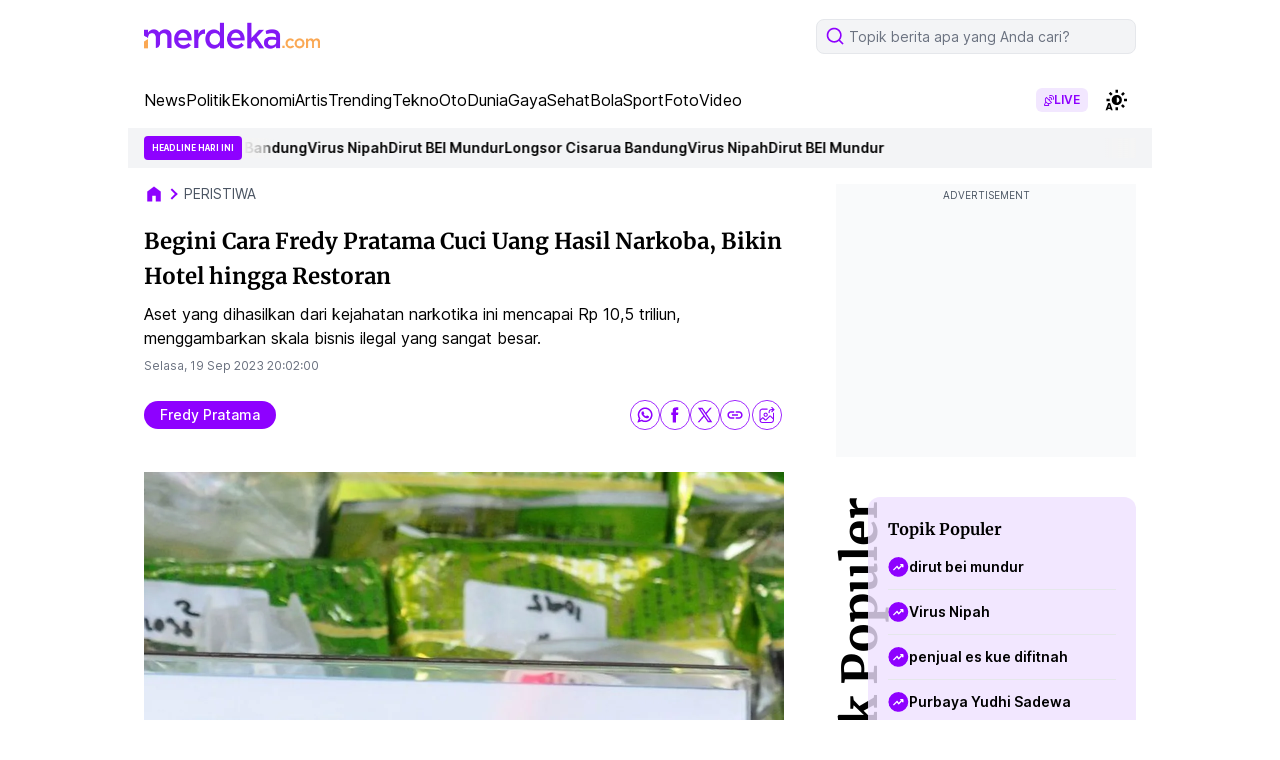

--- FILE ---
content_type: text/html; charset=UTF-8
request_url: https://www.merdeka.com/peristiwa/perbedaan-pppk-umum-dan-pppk-khusus-25986-mvk.html
body_size: 119280
content:
<!DOCTYPE html>
<html lang="id">
<head>
    <meta charset="utf-8">
    <title>Begini Cara Fredy Pratama Cuci Uang Hasil Narkoba, Bikin Hotel hingga Restoran</title>
    <meta name="description" content="Aset yang dihasilkan dari kejahatan narkotika ini mencapai Rp 10,5 triliun, menggambarkan skala bisnis ilegal yang sangat besar." />
    <meta name="keywords" content="Fredy Pratama" />
    <meta http-equiv="cache-control" content="public, no-transform" />
    <meta http-equiv="X-UA-Compatible" content="IE=edge,chrome=1" />
    <meta name="viewport" content="viewport-fit=cover, width=device-width, initial-scale=1.0">
    <meta name="apple-mobile-web-app-capable" content="yes" />

    <meta name="robots" content="max-image-preview:large">
<meta name="robots" content="index, follow">
<meta content="index,follow" name="googlebot">
<meta content="index,follow" name="googlebot-news">
<meta name="rating" content="general">
<meta property="article:published_time" content="2023-09-19T20:02:00+07:00">
<meta property="article:modified_time" content="2024-06-22T22:19:59+07:00">
<meta property="og:updated_time" content="2024-06-22T22:19:59+07:00">
<meta http-equiv="last-modified" content="Sat, 22 Jun 2024 22:19:59 GMT" />
<meta property="og:title" content="Begini Cara Fredy Pratama Cuci Uang Hasil Narkoba, Bikin Hotel hingga Restoran" />
<meta property="og:type" content="article" />
<meta property="og:url" content="https://www.merdeka.com/peristiwa/perbedaan-pppk-umum-dan-pppk-khusus-25986-mvk.html" />
<meta property="og:site_name" content="merdeka.com" />
<meta property="og:description" content="Aset yang dihasilkan dari kejahatan narkotika ini mencapai Rp 10,5 triliun, menggambarkan skala bisnis ilegal yang sangat besar." />
<meta property="og:image" content="https://cdns.klimg.com/mav-prod-resized/1280x720/ori/newsCover/2023/9/19/1695126442846-4knufi.jpeg" />
<meta property="fb:app_id" content="256994406083489" />
<meta property="fb:admins" content="1560920678" />
<meta property="fb:pages" content="324658284241923" />
<meta name="twitter:title" content="Begini Cara Fredy Pratama Cuci Uang Hasil Narkoba, Bikin Hotel hingga Restoran">
<meta name="twitter:image" content="https://cdns.klimg.com/mav-prod-resized/1280x720/ori/newsCover/2023/9/19/1695126442846-4knufi.jpeg">
<meta name="twitter:card" content="summary">
<meta name="twitter:site" content="@merdekadotcom">
<meta name="twitter:creator" content="@merdekadotcom">
<meta name="twitter:description" content="Aset yang dihasilkan dari kejahatan narkotika ini mencapai Rp 10,5 triliun, menggambarkan skala bisnis ilegal yang sangat besar.">
<meta name="twitter:domain" content="merdeka.com">

<link rel="preconnect" href="https://via.placeholder.com/" crossorigin="anonymous">
<link rel="icon" href="https://cdns.klimg.com/merdeka.com/media/i/a/mdk-favico.png">
<link rel="shortcut icon" href="https://cdns.klimg.com/merdeka.com/media/i/a/mdk-favico.png"><!-- Start of Google Knowledge Graph data -->
<script type="application/ld+json">
[
    {
        "@context": "http:\/\/schema.org",
        "@type": "NewsArticle",
        "headline": "Begini Cara Fredy Pratama Cuci Uang Hasil Narkoba, Bikin Hotel hingga Restoran",
        "image": [
            "https:\/\/cdns.klimg.com\/mav-prod-resized\/1280x720\/ori\/newsCover\/2023\/9\/19\/1695126442846-4knufi.jpeg"
        ],
        "datePublished": "2023-09-19T20:02:00+07:00",
        "dateModified": "2024-06-22T22:19:59+07:00",
        "author": [
            {
                "@type": "Person",
                "name": "Laudia Tysara",
                "url": "https:\/\/www.merdeka.com\/me\/laudia-tysara-120"
            }
        ],
        "relatedLink": []
    },
    {
        "@context": "http:\/\/schema.org",
        "@type": "BreadcrumbList",
        "itemListElement": [
            {
                "@type": "ListItem",
                "position": 1,
                "name": "Merdeka.com",
                "item": "https:\/\/www.merdeka.com\/"
            },
            {
                "@type": "ListItem",
                "position": 2,
                "name": "peristiwa",
                "item": "https:\/\/www.merdeka.com\/peristiwa"
            },
            {
                "@type": "ListItem",
                "position": 3,
                "name": "Begini Cara Fredy Pratama Cuci Uang Hasil Narkoba, Bikin Hotel hingga Restoran",
                "item": "https:\/\/www.merdeka.com\/peristiwa\/perbedaan-pppk-umum-dan-pppk-khusus-25986-mvk.html"
            }
        ]
    }
]
</script>
<!-- End of Google Knowledge Graph data --><meta name="theme-color" content="#8318F5"/>
<link rel="manifest" href="/manifest.json?v=2">
<!-- PWA -->
<script type="text/javascript">
    class MDKPWA{
        constructor(){
            this.init();
        }

        async init(){
            this.worker = {};
            this.registerWorker();
        }

        async registerWorker(){
            if(typeof navigator !== 'object' || typeof navigator.serviceWorker !== 'object' || typeof navigator.serviceWorker.register !== 'function'){
                console.warn('[ServiceWorker]','ServiceWorker unavailable!');
                return;
            }
            try {
                this.worker = navigator.serviceWorker;
                await this.worker.register('/mdkserviceworkerdesktopv8.js');
            } catch (error) {
                console.warn('ServiceWorker registration failed!',error);
            }
        }
    }

    window.addEventListener('load', function(){
        if(!window.kly){return;}
        window.kly.pwa = new MDKPWA();
    });
</script>
<!-- Endof PWA --><script type="text/javascript">
    window.kly = {};
    window.kly.env = "production";
    window.kly.baseAssetsUrl = "";
    window.kly.gtm = {
        "articleId": "25986",
        "articleTitle": "Begini Cara Fredy Pratama Cuci Uang Hasil Narkoba, Bikin Hotel hingga Restoran",
        "category": "article",
        "editors": "Laudia Tysara",
        "editorialType": "",
        "embedVideo": "",
        "pageTitle": "Begini Cara Fredy Pratama Cuci Uang Hasil Narkoba, Bikin Hotel hingga Restoran",
        "publicationDate": "2023-09-19",
        "publicationTime": "20:02:00",
        "templateId": "1",
        "templateName": "headline 1",
        "position":"1",
        "subCategory": "peristiwa",
        "subSubCategory": "",
        "subsubSubCategory":"",
        "tag": "fredy pratama, fredy pratama gembong narkoba internasional",
        "authors": {
            "type": "",
            "names": "Laudia Tysara"
        },
        "numberOfWords": "456",
        "enabled": true,
        "log": false,
        "imageCreation": false,
        "type": "feedText2",
        "videos": "",
        "partner": "",
          "isSEO": false,
          "contibutors": "",
        "reporters": "Laudia Tysara",
        "photographers": "",
        "brand": "",
        "content_ai" : 0,
        "audience":"",
        "keyword": "Fredy Pratama",
        "totalFeedItem": 8,
        "nais_creator": "",
        "team_id": "",
        "special_content_id": ""
    };
    window.kly.platform = "desktop"; 
    window.kly.pageType = "ReadPage2";
    window.kly.channel = {
        "id": "",
        "name": "peristiwa",
        "full_slug": "/peristiwa"
    };
    window.kly.category = {
        "id": "",
        "name": "peristiwa",
        "full_slug": "/peristiwa"
    };
    window.kly.article = {
        "id": "25986",
        "title": "Begini Cara Fredy Pratama Cuci Uang Hasil Narkoba, Bikin Hotel hingga Restoran",
        "type": "TextTypeArticle",
        "shortDescription": "Aset yang dihasilkan dari kejahatan narkotika ini mencapai Rp 10,5 triliun, menggambarkan skala bisnis ilegal yang sangat besar.",
        "keywords": "Fredy Pratama",
        "isAdvertorial": false,
        "isMultipage": true,
        "isAdultContent": false,
        "verifyAge": false,
        "publishDate": "2023-09-19 20:02:00"
    };
    window.kly.multiplePageCount = 4;
    window.kly.site = "merdeka.com";
    window.kly.related_system = "";
    window.kly.nextPagingMethod = 'POST';
    window.kly.nextPagingURL = 'https://www.merdeka.com/peristiwa/perbedaan-pppk-umum-dan-pppk-khusus-25986-mvk/index'
    window.kly.nextPagingParams= "eyJsaW1pdCI6MTIsIm5leHRfcGFnZSI6MywicGFnZSI6MiwicHJldl9wYWdlIjoxLCJwdWJsaXNoZXJfaWQiOjEsImN1cnJlbnRfbXZrX2lkIjoyNTk4NiwibmV3c190eXBlIjoiYWxsIiwidGVtcGxhdGVfdmVyc2lvbiI6M30-";
    window.kly.currentPageNumber = "1";
</script>

    <link rel="canonical" href="https://www.merdeka.com/peristiwa/perbedaan-pppk-umum-dan-pppk-khusus-25986-mvk.html" />
    <link rel="preconnect" href="https://cdns.klimg.com" />
    <style>
        @font-face {font-family: 'Inter';font-style: normal;font-weight: 100 900;font-display: swap;src: url(https://fonts.gstatic.com/s/inter/v13/UcC73FwrK3iLTeHuS_fvQtMwCp50KnMa2JL7W0Q5n-wU.woff2) format('woff2');unicode-range: U+0460-052F, U+1C80-1C88, U+20B4, U+2DE0-2DFF, U+A640-A69F, U+FE2E-FE2F;}@font-face {font-family: 'Inter';font-style: normal;font-weight: 100 900;font-display: swap;src: url(https://fonts.gstatic.com/s/inter/v13/UcC73FwrK3iLTeHuS_fvQtMwCp50KnMa0ZL7W0Q5n-wU.woff2) format('woff2');unicode-range: U+0301, U+0400-045F, U+0490-0491, U+04B0-04B1, U+2116;}@font-face {font-family: 'Inter';font-style: normal;font-weight: 100 900;font-display: swap;src: url(https://fonts.gstatic.com/s/inter/v13/UcC73FwrK3iLTeHuS_fvQtMwCp50KnMa2ZL7W0Q5n-wU.woff2) format('woff2');unicode-range: U+1F00-1FFF;}@font-face {font-family: 'Inter';font-style: normal;font-weight: 100 900;font-display: swap;src: url(https://fonts.gstatic.com/s/inter/v13/UcC73FwrK3iLTeHuS_fvQtMwCp50KnMa1pL7W0Q5n-wU.woff2) format('woff2');unicode-range: U+0370-0377, U+037A-037F, U+0384-038A, U+038C, U+038E-03A1, U+03A3-03FF;}@font-face {font-family: 'Inter';font-style: normal;font-weight: 100 900;font-display: swap;src: url(https://fonts.gstatic.com/s/inter/v13/UcC73FwrK3iLTeHuS_fvQtMwCp50KnMa2pL7W0Q5n-wU.woff2) format('woff2');unicode-range: U+0102-0103, U+0110-0111, U+0128-0129, U+0168-0169, U+01A0-01A1, U+01AF-01B0, U+0300-0301, U+0303-0304, U+0308-0309, U+0323, U+0329, U+1EA0-1EF9, U+20AB;}@font-face {font-family: 'Inter';font-style: normal;font-weight: 100 900;font-display: swap;src: url(https://fonts.gstatic.com/s/inter/v13/UcC73FwrK3iLTeHuS_fvQtMwCp50KnMa25L7W0Q5n-wU.woff2) format('woff2');unicode-range: U+0100-02AF, U+0304, U+0308, U+0329, U+1E00-1E9F, U+1EF2-1EFF, U+2020, U+20A0-20AB, U+20AD-20C0, U+2113, U+2C60-2C7F, U+A720-A7FF;}@font-face {font-family: 'Inter';font-style: normal;font-weight: 100 900;font-display: swap;src: url(https://fonts.gstatic.com/s/inter/v13/UcC73FwrK3iLTeHuS_fvQtMwCp50KnMa1ZL7W0Q5nw.woff2) format('woff2');unicode-range: U+0000-00FF, U+0131, U+0152-0153, U+02BB-02BC, U+02C6, U+02DA, U+02DC, U+0304, U+0308, U+0329, U+2000-206F, U+2074, U+20AC, U+2122, U+2191, U+2193, U+2212, U+2215, U+FEFF, U+FFFD;}@font-face {font-family: 'Merriweather';font-style: italic;font-weight: 300;font-display: swap;src: url(https://fonts.gstatic.com/s/merriweather/v30/u-4l0qyriQwlOrhSvowK_l5-eR7lXff1jvzDP3WGO5g.woff2) format('woff2');unicode-range: U+0460-052F, U+1C80-1C88, U+20B4, U+2DE0-2DFF, U+A640-A69F, U+FE2E-FE2F;}@font-face {font-family: 'Merriweather';font-style: italic;font-weight: 300;font-display: swap;src: url(https://fonts.gstatic.com/s/merriweather/v30/u-4l0qyriQwlOrhSvowK_l5-eR7lXff8jvzDP3WGO5g.woff2) format('woff2');unicode-range: U+0301, U+0400-045F, U+0490-0491, U+04B0-04B1, U+2116;}@font-face {font-family: 'Merriweather';font-style: italic;font-weight: 300;font-display: swap;src: url(https://fonts.gstatic.com/s/merriweather/v30/u-4l0qyriQwlOrhSvowK_l5-eR7lXff3jvzDP3WGO5g.woff2) format('woff2');unicode-range: U+0102-0103, U+0110-0111, U+0128-0129, U+0168-0169, U+01A0-01A1, U+01AF-01B0, U+0300-0301, U+0303-0304, U+0308-0309, U+0323, U+0329, U+1EA0-1EF9, U+20AB;}@font-face {font-family: 'Merriweather';font-style: italic;font-weight: 300;font-display: swap;src: url(https://fonts.gstatic.com/s/merriweather/v30/u-4l0qyriQwlOrhSvowK_l5-eR7lXff2jvzDP3WGO5g.woff2) format('woff2');unicode-range: U+0100-02AF, U+0304, U+0308, U+0329, U+1E00-1E9F, U+1EF2-1EFF, U+2020, U+20A0-20AB, U+20AD-20C0, U+2113, U+2C60-2C7F, U+A720-A7FF;}@font-face {font-family: 'Merriweather';font-style: italic;font-weight: 300;font-display: swap;src: url(https://fonts.gstatic.com/s/merriweather/v30/u-4l0qyriQwlOrhSvowK_l5-eR7lXff4jvzDP3WG.woff2) format('woff2');unicode-range: U+0000-00FF, U+0131, U+0152-0153, U+02BB-02BC, U+02C6, U+02DA, U+02DC, U+0304, U+0308, U+0329, U+2000-206F, U+2074, U+20AC, U+2122, U+2191, U+2193, U+2212, U+2215, U+FEFF, U+FFFD;}@font-face {font-family: 'Merriweather';font-style: italic;font-weight: 400;font-display: swap;src: url(https://fonts.gstatic.com/s/merriweather/v30/u-4m0qyriQwlOrhSvowK_l5-eRZDf-LVrPHpBXw.woff2) format('woff2');unicode-range: U+0460-052F, U+1C80-1C88, U+20B4, U+2DE0-2DFF, U+A640-A69F, U+FE2E-FE2F;}@font-face {font-family: 'Merriweather';font-style: italic;font-weight: 400;font-display: swap;src: url(https://fonts.gstatic.com/s/merriweather/v30/u-4m0qyriQwlOrhSvowK_l5-eRZKf-LVrPHpBXw.woff2) format('woff2');unicode-range: U+0301, U+0400-045F, U+0490-0491, U+04B0-04B1, U+2116;}@font-face {font-family: 'Merriweather';font-style: italic;font-weight: 400;font-display: swap;src: url(https://fonts.gstatic.com/s/merriweather/v30/u-4m0qyriQwlOrhSvowK_l5-eRZBf-LVrPHpBXw.woff2) format('woff2');unicode-range: U+0102-0103, U+0110-0111, U+0128-0129, U+0168-0169, U+01A0-01A1, U+01AF-01B0, U+0300-0301, U+0303-0304, U+0308-0309, U+0323, U+0329, U+1EA0-1EF9, U+20AB;}@font-face {font-family: 'Merriweather';font-style: italic;font-weight: 400;font-display: swap;src: url(https://fonts.gstatic.com/s/merriweather/v30/u-4m0qyriQwlOrhSvowK_l5-eRZAf-LVrPHpBXw.woff2) format('woff2');unicode-range: U+0100-02AF, U+0304, U+0308, U+0329, U+1E00-1E9F, U+1EF2-1EFF, U+2020, U+20A0-20AB, U+20AD-20C0, U+2113, U+2C60-2C7F, U+A720-A7FF;}@font-face {font-family: 'Merriweather';font-style: italic;font-weight: 400;font-display: swap;src: url(https://fonts.gstatic.com/s/merriweather/v30/u-4m0qyriQwlOrhSvowK_l5-eRZOf-LVrPHp.woff2) format('woff2');unicode-range: U+0000-00FF, U+0131, U+0152-0153, U+02BB-02BC, U+02C6, U+02DA, U+02DC, U+0304, U+0308, U+0329, U+2000-206F, U+2074, U+20AC, U+2122, U+2191, U+2193, U+2212, U+2215, U+FEFF, U+FFFD;}@font-face {font-family: 'Merriweather';font-style: italic;font-weight: 700;font-display: swap;src: url(https://fonts.gstatic.com/s/merriweather/v30/u-4l0qyriQwlOrhSvowK_l5-eR71Wvf1jvzDP3WGO5g.woff2) format('woff2');unicode-range: U+0460-052F, U+1C80-1C88, U+20B4, U+2DE0-2DFF, U+A640-A69F, U+FE2E-FE2F;}@font-face {font-family: 'Merriweather';font-style: italic;font-weight: 700;font-display: swap;src: url(https://fonts.gstatic.com/s/merriweather/v30/u-4l0qyriQwlOrhSvowK_l5-eR71Wvf8jvzDP3WGO5g.woff2) format('woff2');unicode-range: U+0301, U+0400-045F, U+0490-0491, U+04B0-04B1, U+2116;}@font-face {font-family: 'Merriweather';font-style: italic;font-weight: 700;font-display: swap;src: url(https://fonts.gstatic.com/s/merriweather/v30/u-4l0qyriQwlOrhSvowK_l5-eR71Wvf3jvzDP3WGO5g.woff2) format('woff2');unicode-range: U+0102-0103, U+0110-0111, U+0128-0129, U+0168-0169, U+01A0-01A1, U+01AF-01B0, U+0300-0301, U+0303-0304, U+0308-0309, U+0323, U+0329, U+1EA0-1EF9, U+20AB;}@font-face {font-family: 'Merriweather';font-style: italic;font-weight: 700;font-display: swap;src: url(https://fonts.gstatic.com/s/merriweather/v30/u-4l0qyriQwlOrhSvowK_l5-eR71Wvf2jvzDP3WGO5g.woff2) format('woff2');unicode-range: U+0100-02AF, U+0304, U+0308, U+0329, U+1E00-1E9F, U+1EF2-1EFF, U+2020, U+20A0-20AB, U+20AD-20C0, U+2113, U+2C60-2C7F, U+A720-A7FF;}@font-face {font-family: 'Merriweather';font-style: italic;font-weight: 700;font-display: swap;src: url(https://fonts.gstatic.com/s/merriweather/v30/u-4l0qyriQwlOrhSvowK_l5-eR71Wvf4jvzDP3WG.woff2) format('woff2');unicode-range: U+0000-00FF, U+0131, U+0152-0153, U+02BB-02BC, U+02C6, U+02DA, U+02DC, U+0304, U+0308, U+0329, U+2000-206F, U+2074, U+20AC, U+2122, U+2191, U+2193, U+2212, U+2215, U+FEFF, U+FFFD;}@font-face {font-family: 'Merriweather';font-style: italic;font-weight: 900;font-display: swap;src: url(https://fonts.gstatic.com/s/merriweather/v30/u-4l0qyriQwlOrhSvowK_l5-eR7NWPf1jvzDP3WGO5g.woff2) format('woff2');unicode-range: U+0460-052F, U+1C80-1C88, U+20B4, U+2DE0-2DFF, U+A640-A69F, U+FE2E-FE2F;}@font-face {font-family: 'Merriweather';font-style: italic;font-weight: 900;font-display: swap;src: url(https://fonts.gstatic.com/s/merriweather/v30/u-4l0qyriQwlOrhSvowK_l5-eR7NWPf8jvzDP3WGO5g.woff2) format('woff2');unicode-range: U+0301, U+0400-045F, U+0490-0491, U+04B0-04B1, U+2116;}@font-face {font-family: 'Merriweather';font-style: italic;font-weight: 900;font-display: swap;src: url(https://fonts.gstatic.com/s/merriweather/v30/u-4l0qyriQwlOrhSvowK_l5-eR7NWPf3jvzDP3WGO5g.woff2) format('woff2');unicode-range: U+0102-0103, U+0110-0111, U+0128-0129, U+0168-0169, U+01A0-01A1, U+01AF-01B0, U+0300-0301, U+0303-0304, U+0308-0309, U+0323, U+0329, U+1EA0-1EF9, U+20AB;}@font-face {font-family: 'Merriweather';font-style: italic;font-weight: 900;font-display: swap;src: url(https://fonts.gstatic.com/s/merriweather/v30/u-4l0qyriQwlOrhSvowK_l5-eR7NWPf2jvzDP3WGO5g.woff2) format('woff2');unicode-range: U+0100-02AF, U+0304, U+0308, U+0329, U+1E00-1E9F, U+1EF2-1EFF, U+2020, U+20A0-20AB, U+20AD-20C0, U+2113, U+2C60-2C7F, U+A720-A7FF;}@font-face {font-family: 'Merriweather';font-style: italic;font-weight: 900;font-display: swap;src: url(https://fonts.gstatic.com/s/merriweather/v30/u-4l0qyriQwlOrhSvowK_l5-eR7NWPf4jvzDP3WG.woff2) format('woff2');unicode-range: U+0000-00FF, U+0131, U+0152-0153, U+02BB-02BC, U+02C6, U+02DA, U+02DC, U+0304, U+0308, U+0329, U+2000-206F, U+2074, U+20AC, U+2122, U+2191, U+2193, U+2212, U+2215, U+FEFF, U+FFFD;}@font-face {font-family: 'Merriweather';font-style: normal;font-weight: 300;font-display: swap;src: url(https://fonts.gstatic.com/s/merriweather/v30/u-4n0qyriQwlOrhSvowK_l521wRZVcf6hPvhPUWH.woff2) format('woff2');unicode-range: U+0460-052F, U+1C80-1C88, U+20B4, U+2DE0-2DFF, U+A640-A69F, U+FE2E-FE2F;}@font-face {font-family: 'Merriweather';font-style: normal;font-weight: 300;font-display: swap;src: url(https://fonts.gstatic.com/s/merriweather/v30/u-4n0qyriQwlOrhSvowK_l521wRZXMf6hPvhPUWH.woff2) format('woff2');unicode-range: U+0301, U+0400-045F, U+0490-0491, U+04B0-04B1, U+2116;}@font-face {font-family: 'Merriweather';font-style: normal;font-weight: 300;font-display: swap;src: url(https://fonts.gstatic.com/s/merriweather/v30/u-4n0qyriQwlOrhSvowK_l521wRZV8f6hPvhPUWH.woff2) format('woff2');unicode-range: U+0102-0103, U+0110-0111, U+0128-0129, U+0168-0169, U+01A0-01A1, U+01AF-01B0, U+0300-0301, U+0303-0304, U+0308-0309, U+0323, U+0329, U+1EA0-1EF9, U+20AB;}@font-face {font-family: 'Merriweather';font-style: normal;font-weight: 300;font-display: swap;src: url(https://fonts.gstatic.com/s/merriweather/v30/u-4n0qyriQwlOrhSvowK_l521wRZVsf6hPvhPUWH.woff2) format('woff2');unicode-range: U+0100-02AF, U+0304, U+0308, U+0329, U+1E00-1E9F, U+1EF2-1EFF, U+2020, U+20A0-20AB, U+20AD-20C0, U+2113, U+2C60-2C7F, U+A720-A7FF;}@font-face {font-family: 'Merriweather';font-style: normal;font-weight: 300;font-display: swap;src: url(https://fonts.gstatic.com/s/merriweather/v30/u-4n0qyriQwlOrhSvowK_l521wRZWMf6hPvhPQ.woff2) format('woff2');unicode-range: U+0000-00FF, U+0131, U+0152-0153, U+02BB-02BC, U+02C6, U+02DA, U+02DC, U+0304, U+0308, U+0329, U+2000-206F, U+2074, U+20AC, U+2122, U+2191, U+2193, U+2212, U+2215, U+FEFF, U+FFFD;}@font-face {font-family: 'Merriweather';font-style: normal;font-weight: 400;font-display: swap;src: url(https://fonts.gstatic.com/s/merriweather/v30/u-440qyriQwlOrhSvowK_l5-cSZMdeX3rsHo.woff2) format('woff2');unicode-range: U+0460-052F, U+1C80-1C88, U+20B4, U+2DE0-2DFF, U+A640-A69F, U+FE2E-FE2F;}@font-face {font-family: 'Merriweather';font-style: normal;font-weight: 400;font-display: swap;src: url(https://fonts.gstatic.com/s/merriweather/v30/u-440qyriQwlOrhSvowK_l5-eCZMdeX3rsHo.woff2) format('woff2');unicode-range: U+0301, U+0400-045F, U+0490-0491, U+04B0-04B1, U+2116;}@font-face {font-family: 'Merriweather';font-style: normal;font-weight: 400;font-display: swap;src: url(https://fonts.gstatic.com/s/merriweather/v30/u-440qyriQwlOrhSvowK_l5-cyZMdeX3rsHo.woff2) format('woff2');unicode-range: U+0102-0103, U+0110-0111, U+0128-0129, U+0168-0169, U+01A0-01A1, U+01AF-01B0, U+0300-0301, U+0303-0304, U+0308-0309, U+0323, U+0329, U+1EA0-1EF9, U+20AB;}@font-face {font-family: 'Merriweather';font-style: normal;font-weight: 400;font-display: swap;src: url(https://fonts.gstatic.com/s/merriweather/v30/u-440qyriQwlOrhSvowK_l5-ciZMdeX3rsHo.woff2) format('woff2');unicode-range: U+0100-02AF, U+0304, U+0308, U+0329, U+1E00-1E9F, U+1EF2-1EFF, U+2020, U+20A0-20AB, U+20AD-20C0, U+2113, U+2C60-2C7F, U+A720-A7FF;}@font-face {font-family: 'Merriweather';font-style: normal;font-weight: 400;font-display: swap;src: url(https://fonts.gstatic.com/s/merriweather/v30/u-440qyriQwlOrhSvowK_l5-fCZMdeX3rg.woff2) format('woff2');unicode-range: U+0000-00FF, U+0131, U+0152-0153, U+02BB-02BC, U+02C6, U+02DA, U+02DC, U+0304, U+0308, U+0329, U+2000-206F, U+2074, U+20AC, U+2122, U+2191, U+2193, U+2212, U+2215, U+FEFF, U+FFFD;}@font-face {font-family: 'Merriweather';font-style: normal;font-weight: 700;font-display: swap;src: url(https://fonts.gstatic.com/s/merriweather/v30/u-4n0qyriQwlOrhSvowK_l52xwNZVcf6hPvhPUWH.woff2) format('woff2');unicode-range: U+0460-052F, U+1C80-1C88, U+20B4, U+2DE0-2DFF, U+A640-A69F, U+FE2E-FE2F;}@font-face {font-family: 'Merriweather';font-style: normal;font-weight: 700;font-display: swap;src: url(https://fonts.gstatic.com/s/merriweather/v30/u-4n0qyriQwlOrhSvowK_l52xwNZXMf6hPvhPUWH.woff2) format('woff2');unicode-range: U+0301, U+0400-045F, U+0490-0491, U+04B0-04B1, U+2116;}@font-face {font-family: 'Merriweather';font-style: normal;font-weight: 700;font-display: swap;src: url(https://fonts.gstatic.com/s/merriweather/v30/u-4n0qyriQwlOrhSvowK_l52xwNZV8f6hPvhPUWH.woff2) format('woff2');unicode-range: U+0102-0103, U+0110-0111, U+0128-0129, U+0168-0169, U+01A0-01A1, U+01AF-01B0, U+0300-0301, U+0303-0304, U+0308-0309, U+0323, U+0329, U+1EA0-1EF9, U+20AB;}@font-face {font-family: 'Merriweather';font-style: normal;font-weight: 700;font-display: swap;src: url(https://fonts.gstatic.com/s/merriweather/v30/u-4n0qyriQwlOrhSvowK_l52xwNZVsf6hPvhPUWH.woff2) format('woff2');unicode-range: U+0100-02AF, U+0304, U+0308, U+0329, U+1E00-1E9F, U+1EF2-1EFF, U+2020, U+20A0-20AB, U+20AD-20C0, U+2113, U+2C60-2C7F, U+A720-A7FF;}@font-face {font-family: 'Merriweather';font-style: normal;font-weight: 700;font-display: swap;src: url(https://fonts.gstatic.com/s/merriweather/v30/u-4n0qyriQwlOrhSvowK_l52xwNZWMf6hPvhPQ.woff2) format('woff2');unicode-range: U+0000-00FF, U+0131, U+0152-0153, U+02BB-02BC, U+02C6, U+02DA, U+02DC, U+0304, U+0308, U+0329, U+2000-206F, U+2074, U+20AC, U+2122, U+2191, U+2193, U+2212, U+2215, U+FEFF, U+FFFD;}@font-face {font-family: 'Merriweather';font-style: normal;font-weight: 900;font-display: swap;src: url(https://fonts.gstatic.com/s/merriweather/v30/u-4n0qyriQwlOrhSvowK_l52_wFZVcf6hPvhPUWH.woff2) format('woff2');unicode-range: U+0460-052F, U+1C80-1C88, U+20B4, U+2DE0-2DFF, U+A640-A69F, U+FE2E-FE2F;}@font-face {font-family: 'Merriweather';font-style: normal;font-weight: 900;font-display: swap;src: url(https://fonts.gstatic.com/s/merriweather/v30/u-4n0qyriQwlOrhSvowK_l52_wFZXMf6hPvhPUWH.woff2) format('woff2');unicode-range: U+0301, U+0400-045F, U+0490-0491, U+04B0-04B1, U+2116;}@font-face {font-family: 'Merriweather';font-style: normal;font-weight: 900;font-display: swap;src: url(https://fonts.gstatic.com/s/merriweather/v30/u-4n0qyriQwlOrhSvowK_l52_wFZV8f6hPvhPUWH.woff2) format('woff2');unicode-range: U+0102-0103, U+0110-0111, U+0128-0129, U+0168-0169, U+01A0-01A1, U+01AF-01B0, U+0300-0301, U+0303-0304, U+0308-0309, U+0323, U+0329, U+1EA0-1EF9, U+20AB;}@font-face {font-family: 'Merriweather';font-style: normal;font-weight: 900;font-display: swap;src: url(https://fonts.gstatic.com/s/merriweather/v30/u-4n0qyriQwlOrhSvowK_l52_wFZVsf6hPvhPUWH.woff2) format('woff2');unicode-range: U+0100-02AF, U+0304, U+0308, U+0329, U+1E00-1E9F, U+1EF2-1EFF, U+2020, U+20A0-20AB, U+20AD-20C0, U+2113, U+2C60-2C7F, U+A720-A7FF;}@font-face {font-family: 'Merriweather';font-style: normal;font-weight: 900;font-display: swap;src: url(https://fonts.gstatic.com/s/merriweather/v30/u-4n0qyriQwlOrhSvowK_l52_wFZWMf6hPvhPQ.woff2) format('woff2');unicode-range: U+0000-00FF, U+0131, U+0152-0153, U+02BB-02BC, U+02C6, U+02DA, U+02DC, U+0304, U+0308, U+0329, U+2000-206F, U+2074, U+20AC, U+2122, U+2191, U+2193, U+2212, U+2215, U+FEFF, U+FFFD;}
    </style>
    <!-- tailwind -->
    <style>*,:after,:before{--tw-border-spacing-x:0;--tw-border-spacing-y:0;--tw-translate-x:0;--tw-translate-y:0;--tw-rotate:0;--tw-skew-x:0;--tw-skew-y:0;--tw-scale-x:1;--tw-scale-y:1;--tw-pan-x: ;--tw-pan-y: ;--tw-pinch-zoom: ;--tw-scroll-snap-strictness:proximity;--tw-gradient-from-position: ;--tw-gradient-via-position: ;--tw-gradient-to-position: ;--tw-ordinal: ;--tw-slashed-zero: ;--tw-numeric-figure: ;--tw-numeric-spacing: ;--tw-numeric-fraction: ;--tw-ring-inset: ;--tw-ring-offset-width:0px;--tw-ring-offset-color:#fff;--tw-ring-color:rgba(59,130,246,.5);--tw-ring-offset-shadow:0 0 #0000;--tw-ring-shadow:0 0 #0000;--tw-shadow:0 0 #0000;--tw-shadow-colored:0 0 #0000;--tw-blur: ;--tw-brightness: ;--tw-contrast: ;--tw-grayscale: ;--tw-hue-rotate: ;--tw-invert: ;--tw-saturate: ;--tw-sepia: ;--tw-drop-shadow: ;--tw-backdrop-blur: ;--tw-backdrop-brightness: ;--tw-backdrop-contrast: ;--tw-backdrop-grayscale: ;--tw-backdrop-hue-rotate: ;--tw-backdrop-invert: ;--tw-backdrop-opacity: ;--tw-backdrop-saturate: ;--tw-backdrop-sepia: ;--tw-contain-size: ;--tw-contain-layout: ;--tw-contain-paint: ;--tw-contain-style: }::backdrop{--tw-border-spacing-x:0;--tw-border-spacing-y:0;--tw-translate-x:0;--tw-translate-y:0;--tw-rotate:0;--tw-skew-x:0;--tw-skew-y:0;--tw-scale-x:1;--tw-scale-y:1;--tw-pan-x: ;--tw-pan-y: ;--tw-pinch-zoom: ;--tw-scroll-snap-strictness:proximity;--tw-gradient-from-position: ;--tw-gradient-via-position: ;--tw-gradient-to-position: ;--tw-ordinal: ;--tw-slashed-zero: ;--tw-numeric-figure: ;--tw-numeric-spacing: ;--tw-numeric-fraction: ;--tw-ring-inset: ;--tw-ring-offset-width:0px;--tw-ring-offset-color:#fff;--tw-ring-color:rgba(59,130,246,.5);--tw-ring-offset-shadow:0 0 #0000;--tw-ring-shadow:0 0 #0000;--tw-shadow:0 0 #0000;--tw-shadow-colored:0 0 #0000;--tw-blur: ;--tw-brightness: ;--tw-contrast: ;--tw-grayscale: ;--tw-hue-rotate: ;--tw-invert: ;--tw-saturate: ;--tw-sepia: ;--tw-drop-shadow: ;--tw-backdrop-blur: ;--tw-backdrop-brightness: ;--tw-backdrop-contrast: ;--tw-backdrop-grayscale: ;--tw-backdrop-hue-rotate: ;--tw-backdrop-invert: ;--tw-backdrop-opacity: ;--tw-backdrop-saturate: ;--tw-backdrop-sepia: ;--tw-contain-size: ;--tw-contain-layout: ;--tw-contain-paint: ;--tw-contain-style: }/*! tailwindcss v3.4.17 | MIT License | https://tailwindcss.com*/*,:after,:before{box-sizing:border-box;border:0 solid #e5e7eb}:after,:before{--tw-content:""}:host,html{line-height:1.5;-webkit-text-size-adjust:100%;-moz-tab-size:4;-o-tab-size:4;tab-size:4;font-family:ui-sans-serif,system-ui,sans-serif,Apple Color Emoji,Segoe UI Emoji,Segoe UI Symbol,Noto Color Emoji;font-feature-settings:normal;font-variation-settings:normal;-webkit-tap-highlight-color:transparent}body{margin:0;line-height:inherit}hr{height:0;color:inherit;border-top-width:1px}abbr:where([title]){-webkit-text-decoration:underline dotted;text-decoration:underline dotted}h1,h2,h3,h4,h5,h6{font-size:inherit;font-weight:inherit}a{color:inherit;text-decoration:inherit}b,strong{font-weight:bolder}code,kbd,pre,samp{font-family:ui-monospace,SFMono-Regular,Menlo,Monaco,Consolas,Liberation Mono,Courier New,monospace;font-feature-settings:normal;font-variation-settings:normal;font-size:1em}small{font-size:80%}sub,sup{font-size:75%;line-height:0;position:relative;vertical-align:baseline}sub{bottom:-.25em}sup{top:-.5em}table{text-indent:0;border-color:inherit;border-collapse:collapse}button,input,optgroup,select,textarea{font-family:inherit;font-feature-settings:inherit;font-variation-settings:inherit;font-size:100%;font-weight:inherit;line-height:inherit;letter-spacing:inherit;color:inherit;margin:0;padding:0}button,select{text-transform:none}button,input:where([type=button]),input:where([type=reset]),input:where([type=submit]){-webkit-appearance:button;background-color:transparent;background-image:none}:-moz-focusring{outline:auto}:-moz-ui-invalid{box-shadow:none}progress{vertical-align:baseline}::-webkit-inner-spin-button,::-webkit-outer-spin-button{height:auto}[type=search]{-webkit-appearance:textfield;outline-offset:-2px}::-webkit-search-decoration{-webkit-appearance:none}::-webkit-file-upload-button{-webkit-appearance:button;font:inherit}summary{display:list-item}blockquote,dd,dl,figure,h1,h2,h3,h4,h5,h6,hr,p,pre{margin:0}fieldset{margin:0}fieldset,legend{padding:0}menu,ol,ul{list-style:none;margin:0;padding:0}dialog{padding:0}textarea{resize:vertical}input::-moz-placeholder,textarea::-moz-placeholder{opacity:1;color:#9ca3af}input::placeholder,textarea::placeholder{opacity:1;color:#9ca3af}[role=button],button{cursor:pointer}:disabled{cursor:default}audio,canvas,embed,iframe,img,object,svg,video{display:block;vertical-align:middle}img,video{max-width:100%;height:auto}[hidden]:where(:not([hidden=until-found])){display:none}.container{width:100%}@media (min-width:640px){.container{max-width:640px}}@media (min-width:768px){.container{max-width:768px}}@media (min-width:1024px){.container{max-width:1024px}}@media (min-width:1280px){.container{max-width:1280px}}@media (min-width:1536px){.container{max-width:1536px}}.sr-only{position:absolute;width:1px;height:1px;padding:0;margin:-1px;overflow:hidden;clip:rect(0,0,0,0);white-space:nowrap;border-width:0}.pointer-events-none{pointer-events:none}.pointer-events-auto{pointer-events:auto}.visible{visibility:visible}.collapse{visibility:collapse}.static{position:static}.fixed{position:fixed}.absolute{position:absolute}.relative{position:relative}.sticky{position:sticky}.inset-0{inset:0}.-inset-x-px{left:-1px;right:-1px}.inset-x-0{left:0;right:0}.inset-x-6{left:1.5rem;right:1.5rem}.inset-y-0{top:0;bottom:0}.-bottom-0{bottom:0}.-bottom-0\.5{bottom:-.125rem}.-bottom-1{bottom:-.25rem}.-bottom-20{bottom:-5rem}.-bottom-7{bottom:-1.75rem}.-bottom-px{bottom:-1px}.-left-20{left:-5rem}.-left-28{left:-7rem}.-left-48{left:-12rem}.-left-5{left:-1.25rem}.-left-6{left:-1.5rem}.-left-8{left:-2rem}.-right-1{right:-.25rem}.-right-2{right:-.5rem}.-right-4{right:-1rem}.-right-5{right:-1.25rem}.-right-6{right:-1.5rem}.-top-1{top:-.25rem}.-top-16{top:-4rem}.-top-2{top:-.5rem}.-top-4{top:-1rem}.-top-5{top:-1.25rem}.bottom-0{bottom:0}.bottom-1{bottom:.25rem}.bottom-1\/2{bottom:50%}.bottom-10{bottom:2.5rem}.bottom-12{bottom:3rem}.bottom-14{bottom:3.5rem}.bottom-16{bottom:4rem}.bottom-2{bottom:.5rem}.bottom-2\/3{bottom:66.666667%}.bottom-20{bottom:5rem}.bottom-28{bottom:7rem}.bottom-3{bottom:.75rem}.bottom-32{bottom:8rem}.bottom-4{bottom:1rem}.bottom-6{bottom:1.5rem}.bottom-8{bottom:2rem}.bottom-96{bottom:24rem}.bottom-auto{bottom:auto}.bottom-full{bottom:100%}.left-0{left:0}.left-1{left:.25rem}.left-1\/2{left:50%}.left-2{left:.5rem}.left-4{left:1rem}.left-5{left:1.25rem}.left-6{left:1.5rem}.right-0{right:0}.right-1{right:.25rem}.right-14{right:3.5rem}.right-2{right:.5rem}.right-3\.5{right:.875rem}.right-4{right:1rem}.right-5{right:1.25rem}.right-6{right:1.5rem}.right-8{right:2rem}.right-auto{right:auto}.top-0{top:0}.top-1{top:.25rem}.top-1\/2{top:50%}.top-12{top:3rem}.top-14{top:3.5rem}.top-16{top:4rem}.top-2{top:.5rem}.top-20{top:5rem}.top-24{top:6rem}.top-3{top:.75rem}.top-4{top:1rem}.top-40{top:10rem}.top-5{top:1.25rem}.top-6{top:1.5rem}.top-full{top:100%}.isolate{isolation:isolate}.-z-10{z-index:-10}.z-0{z-index:0}.z-10{z-index:10}.z-20{z-index:20}.z-30{z-index:30}.z-40{z-index:40}.z-50{z-index:50}.z-\[100\]{z-index:100}.z-\[999\]{z-index:999}.order-1{order:1}.order-2{order:2}.order-3{order:3}.order-4{order:4}.-m-1{margin:-.25rem}.-m-10{margin:-2.5rem}.-m-11{margin:-2.75rem}.-m-12{margin:-3rem}.-m-14{margin:-3.5rem}.-m-16{margin:-4rem}.-m-2{margin:-.5rem}.-m-20{margin:-5rem}.-m-3{margin:-.75rem}.-m-4{margin:-1rem}.-m-5{margin:-1.25rem}.-m-6{margin:-1.5rem}.-m-7{margin:-1.75rem}.-m-8{margin:-2rem}.-m-9{margin:-2.25rem}.m-1{margin:.25rem}.m-10{margin:2.5rem}.m-11{margin:2.75rem}.m-12{margin:3rem}.m-14{margin:3.5rem}.m-16{margin:4rem}.m-2{margin:.5rem}.m-20{margin:5rem}.m-3{margin:.75rem}.m-4{margin:1rem}.m-5{margin:1.25rem}.m-6{margin:1.5rem}.m-7{margin:1.75rem}.m-8{margin:2rem}.m-9{margin:2.25rem}.m-auto{margin:auto}.-mx-1{margin-left:-.25rem;margin-right:-.25rem}.-mx-1\.5{margin-left:-.375rem;margin-right:-.375rem}.-mx-10{margin-left:-2.5rem;margin-right:-2.5rem}.-mx-11{margin-left:-2.75rem;margin-right:-2.75rem}.-mx-12{margin-left:-3rem;margin-right:-3rem}.-mx-14{margin-left:-3.5rem;margin-right:-3.5rem}.-mx-16{margin-left:-4rem;margin-right:-4rem}.-mx-2{margin-left:-.5rem;margin-right:-.5rem}.-mx-20{margin-left:-5rem;margin-right:-5rem}.-mx-3{margin-left:-.75rem;margin-right:-.75rem}.-mx-4{margin-left:-1rem;margin-right:-1rem}.-mx-5{margin-left:-1.25rem;margin-right:-1.25rem}.-mx-6{margin-left:-1.5rem;margin-right:-1.5rem}.-mx-7{margin-left:-1.75rem;margin-right:-1.75rem}.-mx-8{margin-left:-2rem;margin-right:-2rem}.-mx-9{margin-left:-2.25rem;margin-right:-2.25rem}.-my-1{margin-top:-.25rem;margin-bottom:-.25rem}.-my-10{margin-top:-2.5rem;margin-bottom:-2.5rem}.-my-11{margin-top:-2.75rem;margin-bottom:-2.75rem}.-my-12{margin-top:-3rem;margin-bottom:-3rem}.-my-14{margin-top:-3.5rem;margin-bottom:-3.5rem}.-my-16{margin-top:-4rem;margin-bottom:-4rem}.-my-2{margin-top:-.5rem;margin-bottom:-.5rem}.-my-20{margin-top:-5rem;margin-bottom:-5rem}.-my-3{margin-top:-.75rem;margin-bottom:-.75rem}.-my-4{margin-top:-1rem;margin-bottom:-1rem}.-my-5{margin-top:-1.25rem;margin-bottom:-1.25rem}.-my-6{margin-top:-1.5rem;margin-bottom:-1.5rem}.-my-7{margin-top:-1.75rem;margin-bottom:-1.75rem}.-my-8{margin-top:-2rem;margin-bottom:-2rem}.-my-9{margin-top:-2.25rem;margin-bottom:-2.25rem}.mx-1{margin-left:.25rem;margin-right:.25rem}.mx-10{margin-left:2.5rem;margin-right:2.5rem}.mx-11{margin-left:2.75rem;margin-right:2.75rem}.mx-12{margin-left:3rem;margin-right:3rem}.mx-14{margin-left:3.5rem;margin-right:3.5rem}.mx-16{margin-left:4rem;margin-right:4rem}.mx-2{margin-left:.5rem;margin-right:.5rem}.mx-20{margin-left:5rem;margin-right:5rem}.mx-3{margin-left:.75rem;margin-right:.75rem}.mx-4{margin-left:1rem;margin-right:1rem}.mx-5{margin-left:1.25rem;margin-right:1.25rem}.mx-6{margin-left:1.5rem;margin-right:1.5rem}.mx-7{margin-left:1.75rem;margin-right:1.75rem}.mx-8{margin-left:2rem;margin-right:2rem}.mx-9{margin-left:2.25rem;margin-right:2.25rem}.mx-auto{margin-left:auto;margin-right:auto}.my-1{margin-top:.25rem;margin-bottom:.25rem}.my-10{margin-top:2.5rem;margin-bottom:2.5rem}.my-11{margin-top:2.75rem;margin-bottom:2.75rem}.my-12{margin-top:3rem;margin-bottom:3rem}.my-14{margin-top:3.5rem;margin-bottom:3.5rem}.my-16{margin-top:4rem;margin-bottom:4rem}.my-2{margin-top:.5rem;margin-bottom:.5rem}.my-20{margin-top:5rem;margin-bottom:5rem}.my-3{margin-top:.75rem;margin-bottom:.75rem}.my-4{margin-top:1rem;margin-bottom:1rem}.my-5{margin-top:1.25rem;margin-bottom:1.25rem}.my-6{margin-top:1.5rem;margin-bottom:1.5rem}.my-7{margin-top:1.75rem;margin-bottom:1.75rem}.my-8{margin-top:2rem;margin-bottom:2rem}.my-9{margin-top:2.25rem;margin-bottom:2.25rem}.my-auto{margin-top:auto;margin-bottom:auto}.-mb-1{margin-bottom:-.25rem}.-mb-10{margin-bottom:-2.5rem}.-mb-11{margin-bottom:-2.75rem}.-mb-12{margin-bottom:-3rem}.-mb-14{margin-bottom:-3.5rem}.-mb-16{margin-bottom:-4rem}.-mb-2{margin-bottom:-.5rem}.-mb-20{margin-bottom:-5rem}.-mb-3{margin-bottom:-.75rem}.-mb-4{margin-bottom:-1rem}.-mb-5{margin-bottom:-1.25rem}.-mb-6{margin-bottom:-1.5rem}.-mb-7{margin-bottom:-1.75rem}.-mb-8{margin-bottom:-2rem}.-mb-9{margin-bottom:-2.25rem}.-ml-1{margin-left:-.25rem}.-ml-10{margin-left:-2.5rem}.-ml-11{margin-left:-2.75rem}.-ml-12{margin-left:-3rem}.-ml-14{margin-left:-3.5rem}.-ml-16{margin-left:-4rem}.-ml-2{margin-left:-.5rem}.-ml-20{margin-left:-5rem}.-ml-3{margin-left:-.75rem}.-ml-4{margin-left:-1rem}.-ml-5{margin-left:-1.25rem}.-ml-6{margin-left:-1.5rem}.-ml-7{margin-left:-1.75rem}.-ml-8{margin-left:-2rem}.-ml-9{margin-left:-2.25rem}.-mr-1{margin-right:-.25rem}.-mr-10{margin-right:-2.5rem}.-mr-11{margin-right:-2.75rem}.-mr-12{margin-right:-3rem}.-mr-14{margin-right:-3.5rem}.-mr-16{margin-right:-4rem}.-mr-2{margin-right:-.5rem}.-mr-20{margin-right:-5rem}.-mr-3{margin-right:-.75rem}.-mr-4{margin-right:-1rem}.-mr-5{margin-right:-1.25rem}.-mr-6{margin-right:-1.5rem}.-mr-7{margin-right:-1.75rem}.-mr-8{margin-right:-2rem}.-mr-9{margin-right:-2.25rem}.-mt-1{margin-top:-.25rem}.-mt-10{margin-top:-2.5rem}.-mt-11{margin-top:-2.75rem}.-mt-12{margin-top:-3rem}.-mt-14{margin-top:-3.5rem}.-mt-16{margin-top:-4rem}.-mt-2{margin-top:-.5rem}.-mt-20{margin-top:-5rem}.-mt-3{margin-top:-.75rem}.-mt-4{margin-top:-1rem}.-mt-5{margin-top:-1.25rem}.-mt-6{margin-top:-1.5rem}.-mt-7{margin-top:-1.75rem}.-mt-8{margin-top:-2rem}.-mt-9{margin-top:-2.25rem}.mb-0{margin-bottom:0}.mb-1{margin-bottom:.25rem}.mb-10{margin-bottom:2.5rem}.mb-11{margin-bottom:2.75rem}.mb-12{margin-bottom:3rem}.mb-14{margin-bottom:3.5rem}.mb-16{margin-bottom:4rem}.mb-2{margin-bottom:.5rem}.mb-2\.5{margin-bottom:.625rem}.mb-20{margin-bottom:5rem}.mb-3{margin-bottom:.75rem}.mb-4{margin-bottom:1rem}.mb-5{margin-bottom:1.25rem}.mb-6{margin-bottom:1.5rem}.mb-7{margin-bottom:1.75rem}.mb-8{margin-bottom:2rem}.mb-9{margin-bottom:2.25rem}.ml-0\.5{margin-left:.125rem}.ml-1{margin-left:.25rem}.ml-10{margin-left:2.5rem}.ml-11{margin-left:2.75rem}.ml-12{margin-left:3rem}.ml-14{margin-left:3.5rem}.ml-16{margin-left:4rem}.ml-2{margin-left:.5rem}.ml-20{margin-left:5rem}.ml-3{margin-left:.75rem}.ml-4{margin-left:1rem}.ml-5{margin-left:1.25rem}.ml-6{margin-left:1.5rem}.ml-7{margin-left:1.75rem}.ml-8{margin-left:2rem}.ml-9{margin-left:2.25rem}.mr-1{margin-right:.25rem}.mr-10{margin-right:2.5rem}.mr-11{margin-right:2.75rem}.mr-12{margin-right:3rem}.mr-14{margin-right:3.5rem}.mr-16{margin-right:4rem}.mr-2{margin-right:.5rem}.mr-20{margin-right:5rem}.mr-3{margin-right:.75rem}.mr-4{margin-right:1rem}.mr-5{margin-right:1.25rem}.mr-6{margin-right:1.5rem}.mr-7{margin-right:1.75rem}.mr-8{margin-right:2rem}.mr-9{margin-right:2.25rem}.mt-0{margin-top:0}.mt-1{margin-top:.25rem}.mt-10{margin-top:2.5rem}.mt-11{margin-top:2.75rem}.mt-12{margin-top:3rem}.mt-14{margin-top:3.5rem}.mt-16{margin-top:4rem}.mt-2{margin-top:.5rem}.mt-2\.5{margin-top:.625rem}.mt-20{margin-top:5rem}.mt-24{margin-top:6rem}.mt-3{margin-top:.75rem}.mt-4{margin-top:1rem}.mt-5{margin-top:1.25rem}.mt-6{margin-top:1.5rem}.mt-7{margin-top:1.75rem}.mt-8{margin-top:2rem}.mt-9{margin-top:2.25rem}.line-clamp-1{-webkit-line-clamp:1}.line-clamp-1,.line-clamp-2{overflow:hidden;display:-webkit-box;-webkit-box-orient:vertical}.line-clamp-2{-webkit-line-clamp:2}.line-clamp-3{-webkit-line-clamp:3}.line-clamp-3,.line-clamp-4{overflow:hidden;display:-webkit-box;-webkit-box-orient:vertical}.line-clamp-4{-webkit-line-clamp:4}.line-clamp-6{overflow:hidden;display:-webkit-box;-webkit-box-orient:vertical;-webkit-line-clamp:6}.block{display:block}.inline-block{display:inline-block}.\!flex{display:flex!important}.flex{display:flex}.inline-flex{display:inline-flex}.table{display:table}.grid{display:grid}.hidden{display:none}.aspect-\[16\/9\]{aspect-ratio:16/9}.aspect-\[169\]{aspect-ratio:169}.aspect-\[2\/1\]{aspect-ratio:2/1}.aspect-\[200\/113\]{aspect-ratio:200/113}.aspect-\[200113\]{aspect-ratio:200113}.aspect-\[250\/750\]{aspect-ratio:250/750}.aspect-\[250750\]{aspect-ratio:250750}.aspect-\[340\/570\]{aspect-ratio:340/570}.aspect-\[48\/53\]{aspect-ratio:48/53}.aspect-\[48\/64\]{aspect-ratio:48/64}.aspect-\[4853\]{aspect-ratio:4853}.aspect-\[4864\]{aspect-ratio:4864}.aspect-\[9\/16\]{aspect-ratio:9/16}.aspect-\[916\]{aspect-ratio:916}.aspect-\[980\/200\]{aspect-ratio:980/200}.aspect-\[980\/250\]{aspect-ratio:980/250}.aspect-\[980\/50\]{aspect-ratio:980/50}.aspect-\[980200\]{aspect-ratio:980200}.aspect-\[980250\]{aspect-ratio:980250}.aspect-\[98050\]{aspect-ratio:98050}.aspect-square{aspect-ratio:1/1}.aspect-video{aspect-ratio:16/9}.size-12{width:3rem;height:3rem}.h-0{height:0}.h-1\/2{height:50%}.h-1\/3{height:33.333333%}.h-10{height:2.5rem}.h-12{height:3rem}.h-14{height:3.5rem}.h-16{height:4rem}.h-24{height:6rem}.h-28{height:7rem}.h-32{height:8rem}.h-4{height:1rem}.h-40{height:10rem}.h-5{height:1.25rem}.h-52{height:13rem}.h-6{height:1.5rem}.h-7{height:1.75rem}.h-72{height:18rem}.h-8{height:2rem}.h-80{height:20rem}.h-9{height:2.25rem}.h-96{height:24rem}.h-auto{height:auto}.h-fit{height:-moz-fit-content;height:fit-content}.h-full{height:100%}.h-screen{height:100vh}.max-h-0{max-height:0}.max-h-80{max-height:20rem}.max-h-96{max-height:24rem}.max-h-full{max-height:100%}.min-h-12{min-height:3rem}.min-h-32{min-height:8rem}.min-h-8{min-height:2rem}.min-h-80{min-height:20rem}.min-h-96{min-height:24rem}.min-h-\[200px\]{min-height:200px}.min-h-\[250px\]{min-height:250px}.min-h-\[600px\]{min-height:600px}.min-h-full{min-height:100%}.min-h-screen{min-height:100vh}.w-0{width:0}.w-1{width:.25rem}.w-1\/2{width:50%}.w-1\/4{width:25%}.w-1\/5{width:20%}.w-10{width:2.5rem}.w-10\/12{width:83.333333%}.w-11{width:2.75rem}.w-11\/12{width:91.666667%}.w-12{width:3rem}.w-14{width:3.5rem}.w-16{width:4rem}.w-20{width:5rem}.w-24{width:6rem}.w-32{width:8rem}.w-36{width:9rem}.w-4{width:1rem}.w-44{width:11rem}.w-5{width:1.25rem}.w-52{width:13rem}.w-6{width:1.5rem}.w-64{width:16rem}.w-7{width:1.75rem}.w-72{width:18rem}.w-8{width:2rem}.w-80{width:20rem}.w-9{width:2.25rem}.w-9\/12{width:75%}.w-96{width:24rem}.w-\[100px\]{width:100px}.w-\[213px\]{width:213px}.w-\[22px\]{width:22px}.w-\[300px\]{width:300px}.w-\[360px\]{width:360px}.w-\[44px\]{width:44px}.w-\[640px\]{width:640px}.w-auto{width:auto}.w-fit{width:-moz-fit-content;width:fit-content}.w-full{width:100%}.w-max{width:-moz-max-content;width:max-content}.max-w-0{max-width:0}.max-w-20{max-width:5rem}.max-w-40{max-width:10rem}.max-w-44{max-width:11rem}.max-w-48{max-width:12rem}.max-w-72{max-width:18rem}.max-w-80{max-width:20rem}.max-w-\[640px\]{max-width:640px}.max-w-\[980px\]{max-width:980px}.max-w-full{max-width:100%}.max-w-md{max-width:28rem}.max-w-screen-lg{max-width:1024px}.max-w-screen-md{max-width:768px}.max-w-screen-sm{max-width:640px}.max-w-screen-xl{max-width:1280px}.max-w-sm{max-width:24rem}.max-w-xs{max-width:20rem}.flex-1{flex:1 1 0%}.flex-auto{flex:1 1 auto}.flex-initial{flex:0 1 auto}.flex-none{flex:none}.flex-shrink,.shrink{flex-shrink:1}.shrink-0{flex-shrink:0}.flex-grow{flex-grow:1}.flex-grow-0{flex-grow:0}.origin-bottom-right{transform-origin:bottom right}.origin-center{transform-origin:center}.origin-left{transform-origin:left}.origin-top-left{transform-origin:top left}.-translate-x-2{--tw-translate-x:-0.5rem}.-translate-x-2,.-translate-x-full{transform:translate(var(--tw-translate-x),var(--tw-translate-y)) rotate(var(--tw-rotate)) skewX(var(--tw-skew-x)) skewY(var(--tw-skew-y)) scaleX(var(--tw-scale-x)) scaleY(var(--tw-scale-y))}.-translate-x-full{--tw-translate-x:-100%}.-translate-y-1{--tw-translate-y:-0.25rem}.-translate-y-1,.-translate-y-1\/2{transform:translate(var(--tw-translate-x),var(--tw-translate-y)) rotate(var(--tw-rotate)) skewX(var(--tw-skew-x)) skewY(var(--tw-skew-y)) scaleX(var(--tw-scale-x)) scaleY(var(--tw-scale-y))}.-translate-y-1\/2{--tw-translate-y:-50%}.-translate-y-2{--tw-translate-y:-0.5rem}.-translate-y-2,.-translate-y-3{transform:translate(var(--tw-translate-x),var(--tw-translate-y)) rotate(var(--tw-rotate)) skewX(var(--tw-skew-x)) skewY(var(--tw-skew-y)) scaleX(var(--tw-scale-x)) scaleY(var(--tw-scale-y))}.-translate-y-3{--tw-translate-y:-0.75rem}.-translate-y-4{--tw-translate-y:-1rem}.-translate-y-4,.-translate-y-full{transform:translate(var(--tw-translate-x),var(--tw-translate-y)) rotate(var(--tw-rotate)) skewX(var(--tw-skew-x)) skewY(var(--tw-skew-y)) scaleX(var(--tw-scale-x)) scaleY(var(--tw-scale-y))}.-translate-y-full{--tw-translate-y:-100%}.translate-x-0{--tw-translate-x:0px}.translate-x-0,.translate-x-3{transform:translate(var(--tw-translate-x),var(--tw-translate-y)) rotate(var(--tw-rotate)) skewX(var(--tw-skew-x)) skewY(var(--tw-skew-y)) scaleX(var(--tw-scale-x)) scaleY(var(--tw-scale-y))}.translate-x-3{--tw-translate-x:0.75rem}.translate-x-full{--tw-translate-x:100%}.translate-x-full,.translate-y-0{transform:translate(var(--tw-translate-x),var(--tw-translate-y)) rotate(var(--tw-rotate)) skewX(var(--tw-skew-x)) skewY(var(--tw-skew-y)) scaleX(var(--tw-scale-x)) scaleY(var(--tw-scale-y))}.translate-y-0{--tw-translate-y:0px}.translate-y-1{--tw-translate-y:0.25rem}.translate-y-1,.translate-y-1\/2{transform:translate(var(--tw-translate-x),var(--tw-translate-y)) rotate(var(--tw-rotate)) skewX(var(--tw-skew-x)) skewY(var(--tw-skew-y)) scaleX(var(--tw-scale-x)) scaleY(var(--tw-scale-y))}.translate-y-1\/2{--tw-translate-y:50%}.translate-y-2{--tw-translate-y:0.5rem}.translate-y-2,.translate-y-3{transform:translate(var(--tw-translate-x),var(--tw-translate-y)) rotate(var(--tw-rotate)) skewX(var(--tw-skew-x)) skewY(var(--tw-skew-y)) scaleX(var(--tw-scale-x)) scaleY(var(--tw-scale-y))}.translate-y-3{--tw-translate-y:0.75rem}.translate-y-4{--tw-translate-y:1rem}.translate-y-4,.translate-y-full{transform:translate(var(--tw-translate-x),var(--tw-translate-y)) rotate(var(--tw-rotate)) skewX(var(--tw-skew-x)) skewY(var(--tw-skew-y)) scaleX(var(--tw-scale-x)) scaleY(var(--tw-scale-y))}.translate-y-full{--tw-translate-y:100%}.rotate-180{--tw-rotate:180deg}.rotate-180,.rotate-45{transform:translate(var(--tw-translate-x),var(--tw-translate-y)) rotate(var(--tw-rotate)) skewX(var(--tw-skew-x)) skewY(var(--tw-skew-y)) scaleX(var(--tw-scale-x)) scaleY(var(--tw-scale-y))}.rotate-45{--tw-rotate:45deg}.transform{transform:translate(var(--tw-translate-x),var(--tw-translate-y)) rotate(var(--tw-rotate)) skewX(var(--tw-skew-x)) skewY(var(--tw-skew-y)) scaleX(var(--tw-scale-x)) scaleY(var(--tw-scale-y))}.cursor-default{cursor:default}.cursor-pointer{cursor:pointer}.resize{resize:both}.snap-x{scroll-snap-type:x var(--tw-scroll-snap-strictness)}.snap-y{scroll-snap-type:y var(--tw-scroll-snap-strictness)}.snap-mandatory{--tw-scroll-snap-strictness:mandatory}.snap-start{scroll-snap-align:start}.snap-end{scroll-snap-align:end}.snap-center{scroll-snap-align:center}.snap-normal{scroll-snap-stop:normal}.snap-always{scroll-snap-stop:always}.scroll-mb-32{scroll-margin-bottom:8rem}.scroll-mb-6{scroll-margin-bottom:1.5rem}.scroll-ms-6{scroll-margin-inline-start:1.5rem}.list-none{list-style-type:none}.appearance-none{-webkit-appearance:none;-moz-appearance:none;appearance:none}.grid-cols-2{grid-template-columns:repeat(2,minmax(0,1fr))}.grid-cols-3{grid-template-columns:repeat(3,minmax(0,1fr))}.flex-row{flex-direction:row}.flex-row-reverse{flex-direction:row-reverse}.flex-col{flex-direction:column}.flex-col-reverse{flex-direction:column-reverse}.flex-wrap{flex-wrap:wrap}.flex-wrap-reverse{flex-wrap:wrap-reverse}.flex-nowrap{flex-wrap:nowrap}.items-start{align-items:flex-start}.items-end{align-items:flex-end}.items-center{align-items:center}.items-baseline{align-items:baseline}.items-stretch{align-items:stretch}.justify-start{justify-content:flex-start}.justify-end{justify-content:flex-end}.justify-center{justify-content:center}.justify-between{justify-content:space-between}.justify-around{justify-content:space-around}.justify-evenly{justify-content:space-evenly}.justify-items-start{justify-items:start}.justify-items-end{justify-items:end}.justify-items-center{justify-items:center}.justify-items-stretch{justify-items:stretch}.gap-0{gap:0}.gap-0\.5{gap:.125rem}.gap-1{gap:.25rem}.gap-1\.5{gap:.375rem}.gap-2{gap:.5rem}.gap-2\.5{gap:.625rem}.gap-3{gap:.75rem}.gap-4{gap:1rem}.gap-6{gap:1.5rem}.gap-8{gap:2rem}.gap-x-1{-moz-column-gap:.25rem;column-gap:.25rem}.gap-x-2{-moz-column-gap:.5rem;column-gap:.5rem}.gap-x-3{-moz-column-gap:.75rem;column-gap:.75rem}.gap-x-4{-moz-column-gap:1rem;column-gap:1rem}.gap-x-5{-moz-column-gap:1.25rem;column-gap:1.25rem}.gap-x-8{-moz-column-gap:2rem;column-gap:2rem}.gap-y-1{row-gap:.25rem}.gap-y-2{row-gap:.5rem}.gap-y-2\.5{row-gap:.625rem}.gap-y-3{row-gap:.75rem}.gap-y-4{row-gap:1rem}.gap-y-8{row-gap:2rem}.-space-x-px>:not([hidden])~:not([hidden]){--tw-space-x-reverse:0;margin-right:calc(-1px*var(--tw-space-x-reverse));margin-left:calc(-1px*(1 - var(--tw-space-x-reverse)))}.space-x-2>:not([hidden])~:not([hidden]){--tw-space-x-reverse:0;margin-right:calc(.5rem*var(--tw-space-x-reverse));margin-left:calc(.5rem*(1 - var(--tw-space-x-reverse)))}.space-x-3>:not([hidden])~:not([hidden]){--tw-space-x-reverse:0;margin-right:calc(.75rem*var(--tw-space-x-reverse));margin-left:calc(.75rem*(1 - var(--tw-space-x-reverse)))}.space-x-4>:not([hidden])~:not([hidden]){--tw-space-x-reverse:0;margin-right:calc(1rem*var(--tw-space-x-reverse));margin-left:calc(1rem*(1 - var(--tw-space-x-reverse)))}.space-x-5>:not([hidden])~:not([hidden]){--tw-space-x-reverse:0;margin-right:calc(1.25rem*var(--tw-space-x-reverse));margin-left:calc(1.25rem*(1 - var(--tw-space-x-reverse)))}.space-y-10>:not([hidden])~:not([hidden]){--tw-space-y-reverse:0;margin-top:calc(2.5rem*(1 - var(--tw-space-y-reverse)));margin-bottom:calc(2.5rem*var(--tw-space-y-reverse))}.space-y-12>:not([hidden])~:not([hidden]){--tw-space-y-reverse:0;margin-top:calc(3rem*(1 - var(--tw-space-y-reverse)));margin-bottom:calc(3rem*var(--tw-space-y-reverse))}.space-y-2>:not([hidden])~:not([hidden]){--tw-space-y-reverse:0;margin-top:calc(.5rem*(1 - var(--tw-space-y-reverse)));margin-bottom:calc(.5rem*var(--tw-space-y-reverse))}.space-y-3>:not([hidden])~:not([hidden]){--tw-space-y-reverse:0;margin-top:calc(.75rem*(1 - var(--tw-space-y-reverse)));margin-bottom:calc(.75rem*var(--tw-space-y-reverse))}.space-y-4>:not([hidden])~:not([hidden]){--tw-space-y-reverse:0;margin-top:calc(1rem*(1 - var(--tw-space-y-reverse)));margin-bottom:calc(1rem*var(--tw-space-y-reverse))}.space-y-5>:not([hidden])~:not([hidden]){--tw-space-y-reverse:0;margin-top:calc(1.25rem*(1 - var(--tw-space-y-reverse)));margin-bottom:calc(1.25rem*var(--tw-space-y-reverse))}.space-y-6>:not([hidden])~:not([hidden]){--tw-space-y-reverse:0;margin-top:calc(1.5rem*(1 - var(--tw-space-y-reverse)));margin-bottom:calc(1.5rem*var(--tw-space-y-reverse))}.space-y-8>:not([hidden])~:not([hidden]){--tw-space-y-reverse:0;margin-top:calc(2rem*(1 - var(--tw-space-y-reverse)));margin-bottom:calc(2rem*var(--tw-space-y-reverse))}.divide-y>:not([hidden])~:not([hidden]){--tw-divide-y-reverse:0;border-top-width:calc(1px*(1 - var(--tw-divide-y-reverse)));border-bottom-width:calc(1px*var(--tw-divide-y-reverse))}.divide-light-1\/30>:not([hidden])~:not([hidden]){border-color:rgb(var(--color-light1)/.3)}.divide-white>:not([hidden])~:not([hidden]){--tw-divide-opacity:1;border-color:rgb(255 255 255/var(--tw-divide-opacity,1))}.divide-white\/10>:not([hidden])~:not([hidden]){border-color:hsla(0,0%,100%,.1)}.self-end{align-self:flex-end}.overflow-hidden{overflow:hidden}.overflow-x-auto{overflow-x:auto}.overflow-y-auto{overflow-y:auto}.overflow-x-hidden{overflow-x:hidden}.overflow-y-hidden{overflow-y:hidden}.scroll-smooth{scroll-behavior:smooth}.truncate{overflow:hidden;text-overflow:ellipsis}.truncate,.whitespace-nowrap{white-space:nowrap}.rounded{border-radius:.25rem}.rounded-2xl{border-radius:1rem}.rounded-3xl{border-radius:1.5rem}.rounded-full{border-radius:9999px}.rounded-lg{border-radius:.5rem}.rounded-md{border-radius:.375rem}.rounded-none{border-radius:0}.rounded-sm{border-radius:.125rem}.rounded-xl{border-radius:.75rem}.rounded-b-lg{border-bottom-right-radius:.5rem;border-bottom-left-radius:.5rem}.rounded-b-md{border-bottom-right-radius:.375rem;border-bottom-left-radius:.375rem}.rounded-l-3xl{border-top-left-radius:1.5rem;border-bottom-left-radius:1.5rem}.rounded-l-lg{border-top-left-radius:.5rem;border-bottom-left-radius:.5rem}.rounded-l-md{border-top-left-radius:.375rem;border-bottom-left-radius:.375rem}.rounded-l-xl{border-top-left-radius:.75rem;border-bottom-left-radius:.75rem}.rounded-r-3xl{border-top-right-radius:1.5rem;border-bottom-right-radius:1.5rem}.rounded-r-lg{border-top-right-radius:.5rem;border-bottom-right-radius:.5rem}.rounded-r-md{border-top-right-radius:.375rem;border-bottom-right-radius:.375rem}.rounded-t-3xl{border-top-left-radius:1.5rem;border-top-right-radius:1.5rem}.rounded-t-lg{border-top-left-radius:.5rem;border-top-right-radius:.5rem}.rounded-tl-3xl{border-top-left-radius:1.5rem}.rounded-tl-xl{border-top-left-radius:.75rem}.border{border-width:1px}.border-0{border-width:0}.border-4{border-width:4px}.border-b{border-bottom-width:1px}.border-b-0{border-bottom-width:0}.border-b-2{border-bottom-width:2px}.border-b-\[4px\]{border-bottom-width:4px}.border-l{border-left-width:1px}.border-l-2{border-left-width:2px}.border-r{border-right-width:1px}.border-r-2{border-right-width:2px}.border-t{border-top-width:1px}.border-t-2{border-top-width:2px}.border-t-\[1px\]{border-top-width:1px}.border-black{--tw-border-opacity:1;border-color:rgb(0 0 0/var(--tw-border-opacity,1))}.border-current{border-color:currentColor}.border-gray-200{--tw-border-opacity:1;border-color:rgb(229 231 235/var(--tw-border-opacity,1))}.border-gray-300{--tw-border-opacity:1;border-color:rgb(209 213 219/var(--tw-border-opacity,1))}.border-gray-300\/50{border-color:rgba(209,213,219,.5)}.border-gray-500{--tw-border-opacity:1;border-color:rgb(107 114 128/var(--tw-border-opacity,1))}.border-gray-500\/30{border-color:hsla(220,9%,46%,.3)}.border-light-1{--tw-border-opacity:1;border-color:rgb(var(--color-light1)/var(--tw-border-opacity,1))}.border-light-1\/10{border-color:rgb(var(--color-light1)/.1)}.border-light-1\/20{border-color:rgb(var(--color-light1)/.2)}.border-light-1\/30{border-color:rgb(var(--color-light1)/.3)}.border-light-3{--tw-border-opacity:1;border-color:rgb(var(--color-light3)/var(--tw-border-opacity,1))}.border-neutral-200{--tw-border-opacity:1;border-color:rgb(229 229 229/var(--tw-border-opacity,1))}.border-transparent{border-color:transparent}.border-white{--tw-border-opacity:1;border-color:rgb(255 255 255/var(--tw-border-opacity,1))}.border-white\/20{border-color:hsla(0,0%,100%,.2)}.border-b-gray-400\/40{border-bottom-color:hsla(214,6%,44%,.4)}.border-b-light-1{--tw-border-opacity:1;border-bottom-color:rgb(var(--color-light1)/var(--tw-border-opacity,1))}.bg-\[\#EFE2FF\]\/80{background-color:rgba(239,226,255,.8)}.bg-\[\#f1f1f1\]{--tw-bg-opacity:1;background-color:rgb(241 241 241/var(--tw-bg-opacity,1))}.bg-black{--tw-bg-opacity:1;background-color:rgb(0 0 0/var(--tw-bg-opacity,1))}.bg-black\/10{background-color:rgba(0,0,0,.1)}.bg-black\/20{background-color:rgba(0,0,0,.2)}.bg-black\/40{background-color:rgba(0,0,0,.4)}.bg-black\/50{background-color:rgba(0,0,0,.5)}.bg-black\/60{background-color:rgba(0,0,0,.6)}.bg-black\/70{background-color:rgba(0,0,0,.7)}.bg-black\/80{background-color:rgba(0,0,0,.8)}.bg-blue-50{--tw-bg-opacity:1;background-color:rgb(239 246 255/var(--tw-bg-opacity,1))}.bg-dark-0{--tw-bg-opacity:1;background-color:rgb(var(--color-dark0)/var(--tw-bg-opacity,1))}.bg-dark-1{--tw-bg-opacity:1;background-color:rgb(var(--color-dark1)/var(--tw-bg-opacity,1))}.bg-gray-100{--tw-bg-opacity:1;background-color:rgb(243 244 246/var(--tw-bg-opacity,1))}.bg-gray-200{--tw-bg-opacity:1;background-color:rgb(229 231 235/var(--tw-bg-opacity,1))}.bg-gray-50{--tw-bg-opacity:1;background-color:rgb(249 250 251/var(--tw-bg-opacity,1))}.bg-gray-900{--tw-bg-opacity:1;background-color:rgb(17 24 39/var(--tw-bg-opacity,1))}.bg-indigo-600{--tw-bg-opacity:1;background-color:rgb(79 70 229/var(--tw-bg-opacity,1))}.bg-light-0{--tw-bg-opacity:1;background-color:rgb(var(--color-light0)/var(--tw-bg-opacity,1))}.bg-light-1{--tw-bg-opacity:1;background-color:rgb(var(--color-light1)/var(--tw-bg-opacity,1))}.bg-light-1\/10{background-color:rgb(var(--color-light1)/.1)}.bg-light-1\/20{background-color:rgb(var(--color-light1)/.2)}.bg-light-1\/40{background-color:rgb(var(--color-light1)/.4)}.bg-light-1\/5{background-color:rgb(var(--color-light1)/.05)}.bg-light-1\/50{background-color:rgb(var(--color-light1)/.5)}.bg-light-1\/60{background-color:rgb(var(--color-light1)/.6)}.bg-light-1\/80{background-color:rgb(var(--color-light1)/.8)}.bg-light-2{--tw-bg-opacity:1;background-color:rgb(var(--color-light2)/var(--tw-bg-opacity,1))}.bg-light-3{--tw-bg-opacity:1;background-color:rgb(var(--color-light3)/var(--tw-bg-opacity,1))}.bg-light-4{--tw-bg-opacity:1;background-color:rgb(var(--color-light4)/var(--tw-bg-opacity,1))}.bg-light-6{--tw-bg-opacity:1;background-color:rgb(var(--color-light6)/var(--tw-bg-opacity,1))}.bg-light-lite{--tw-bg-opacity:1;background-color:rgb(var(--color-lightlite)/var(--tw-bg-opacity,1))}.bg-light-lite\/80{background-color:rgb(var(--color-lightlite)/.8)}.bg-neutral-200{--tw-bg-opacity:1;background-color:rgb(229 229 229/var(--tw-bg-opacity,1))}.bg-neutral-200\/20{background-color:hsla(0,0%,90%,.2)}.bg-neutral-200\/50{background-color:hsla(0,0%,90%,.5)}.bg-neutral-400{--tw-bg-opacity:1;background-color:rgb(163 163 163/var(--tw-bg-opacity,1))}.bg-neutral-50{--tw-bg-opacity:1;background-color:rgb(250 250 250/var(--tw-bg-opacity,1))}.bg-primary{--tw-bg-opacity:1;background-color:rgb(var(--color-primary)/var(--tw-bg-opacity,1))}.bg-primary\/10{background-color:rgb(var(--color-primary)/.1)}.bg-red-50{--tw-bg-opacity:1;background-color:rgb(254 242 242/var(--tw-bg-opacity,1))}.bg-red-500{--tw-bg-opacity:1;background-color:rgb(239 68 68/var(--tw-bg-opacity,1))}.bg-slate-400{--tw-bg-opacity:1;background-color:rgb(148 163 184/var(--tw-bg-opacity,1))}.bg-stone-100{--tw-bg-opacity:1;background-color:rgb(245 245 244/var(--tw-bg-opacity,1))}.bg-transparent{background-color:transparent}.bg-white{--tw-bg-opacity:1;background-color:rgb(255 255 255/var(--tw-bg-opacity,1))}.bg-white\/10{background-color:hsla(0,0%,100%,.1)}.bg-white\/80{background-color:hsla(0,0%,100%,.8)}.bg-white\/90{background-color:hsla(0,0%,100%,.9)}.bg-zinc-100{--tw-bg-opacity:1;background-color:rgb(244 244 245/var(--tw-bg-opacity,1))}.bg-zinc-500{--tw-bg-opacity:1;background-color:rgb(113 113 122/var(--tw-bg-opacity,1))}.bg-zinc-800{--tw-bg-opacity:1;background-color:rgb(39 39 42/var(--tw-bg-opacity,1))}.bg-zinc-800\/70{background-color:rgba(39,39,42,.7)}.bg-zinc-900{--tw-bg-opacity:1;background-color:rgb(24 24 27/var(--tw-bg-opacity,1))}.bg-gradient-to-b{background-image:linear-gradient(to bottom,var(--tw-gradient-stops))}.bg-gradient-to-br{background-image:linear-gradient(to bottom right,var(--tw-gradient-stops))}.bg-gradient-to-t{background-image:linear-gradient(to top,var(--tw-gradient-stops))}.from-black{--tw-gradient-from:#000 var(--tw-gradient-from-position);--tw-gradient-to:transparent var(--tw-gradient-to-position);--tw-gradient-stops:var(--tw-gradient-from),var(--tw-gradient-to)}.from-black\/70{--tw-gradient-from:rgba(0,0,0,.7) var(--tw-gradient-from-position);--tw-gradient-to:transparent var(--tw-gradient-to-position);--tw-gradient-stops:var(--tw-gradient-from),var(--tw-gradient-to)}.from-black\/75{--tw-gradient-from:rgba(0,0,0,.75) var(--tw-gradient-from-position);--tw-gradient-to:transparent var(--tw-gradient-to-position);--tw-gradient-stops:var(--tw-gradient-from),var(--tw-gradient-to)}.from-black\/80{--tw-gradient-from:rgba(0,0,0,.8) var(--tw-gradient-from-position);--tw-gradient-to:transparent var(--tw-gradient-to-position);--tw-gradient-stops:var(--tw-gradient-from),var(--tw-gradient-to)}.from-black\/90{--tw-gradient-from:rgba(0,0,0,.9) var(--tw-gradient-from-position);--tw-gradient-to:transparent var(--tw-gradient-to-position);--tw-gradient-stops:var(--tw-gradient-from),var(--tw-gradient-to)}.from-light-1{--tw-gradient-from:rgb(var(--color-light1)/1) var(--tw-gradient-from-position);--tw-gradient-to:rgb(var(--color-light1)/0) var(--tw-gradient-to-position);--tw-gradient-stops:var(--tw-gradient-from),var(--tw-gradient-to)}.from-primary{--tw-gradient-from:rgb(var(--color-primary)/1) var(--tw-gradient-from-position);--tw-gradient-to:rgb(var(--color-primary)/0) var(--tw-gradient-to-position);--tw-gradient-stops:var(--tw-gradient-from),var(--tw-gradient-to)}.from-transparent{--tw-gradient-from:transparent var(--tw-gradient-from-position);--tw-gradient-to:transparent var(--tw-gradient-to-position);--tw-gradient-stops:var(--tw-gradient-from),var(--tw-gradient-to)}.via-black{--tw-gradient-to:transparent var(--tw-gradient-to-position);--tw-gradient-stops:var(--tw-gradient-from),#000 var(--tw-gradient-via-position),var(--tw-gradient-to)}.via-black\/20{--tw-gradient-to:transparent var(--tw-gradient-to-position);--tw-gradient-stops:var(--tw-gradient-from),rgba(0,0,0,.2) var(--tw-gradient-via-position),var(--tw-gradient-to)}.via-black\/40{--tw-gradient-to:transparent var(--tw-gradient-to-position);--tw-gradient-stops:var(--tw-gradient-from),rgba(0,0,0,.4) var(--tw-gradient-via-position),var(--tw-gradient-to)}.via-black\/60{--tw-gradient-to:transparent var(--tw-gradient-to-position);--tw-gradient-stops:var(--tw-gradient-from),rgba(0,0,0,.6) var(--tw-gradient-via-position),var(--tw-gradient-to)}.via-transparent{--tw-gradient-to:transparent var(--tw-gradient-to-position);--tw-gradient-stops:var(--tw-gradient-from),transparent var(--tw-gradient-via-position),var(--tw-gradient-to)}.via-35\%{--tw-gradient-via-position:35%}.to-black{--tw-gradient-to:#000 var(--tw-gradient-to-position)}.to-black\/20{--tw-gradient-to:rgba(0,0,0,.2) var(--tw-gradient-to-position)}.to-black\/80{--tw-gradient-to:rgba(0,0,0,.8) var(--tw-gradient-to-position)}.to-light-3{--tw-gradient-to:rgb(var(--color-light3)/1) var(--tw-gradient-to-position)}.to-transparent{--tw-gradient-to:transparent var(--tw-gradient-to-position)}.to-70\%{--tw-gradient-to-position:70%}.to-90\%{--tw-gradient-to-position:90%}.to-\[120\%\]{--tw-gradient-to-position:120%}.bg-auto{background-size:auto}.bg-contain{background-size:contain}.bg-cover{background-size:cover}.bg-center{background-position:50%}.bg-no-repeat{background-repeat:no-repeat}.object-contain{-o-object-fit:contain;object-fit:contain}.object-cover{-o-object-fit:cover;object-fit:cover}.object-center{-o-object-position:center;object-position:center}.object-left{-o-object-position:left;object-position:left}.p-0{padding:0}.p-1{padding:.25rem}.p-1\.5{padding:.375rem}.p-10{padding:2.5rem}.p-11{padding:2.75rem}.p-12{padding:3rem}.p-14{padding:3.5rem}.p-16{padding:4rem}.p-2{padding:.5rem}.p-20{padding:5rem}.p-3{padding:.75rem}.p-4{padding:1rem}.p-5{padding:1.25rem}.p-6{padding:1.5rem}.p-7{padding:1.75rem}.p-8{padding:2rem}.p-9{padding:2.25rem}.px-0{padding-left:0;padding-right:0}.px-1{padding-left:.25rem;padding-right:.25rem}.px-1\.5{padding-left:.375rem;padding-right:.375rem}.px-10{padding-left:2.5rem;padding-right:2.5rem}.px-11{padding-left:2.75rem;padding-right:2.75rem}.px-12{padding-left:3rem;padding-right:3rem}.px-14{padding-left:3.5rem;padding-right:3.5rem}.px-16{padding-left:4rem;padding-right:4rem}.px-2{padding-left:.5rem;padding-right:.5rem}.px-2\.5{padding-left:.625rem;padding-right:.625rem}.px-20{padding-left:5rem;padding-right:5rem}.px-3{padding-left:.75rem;padding-right:.75rem}.px-4{padding-left:1rem;padding-right:1rem}.px-5{padding-left:1.25rem;padding-right:1.25rem}.px-6{padding-left:1.5rem;padding-right:1.5rem}.px-7{padding-left:1.75rem;padding-right:1.75rem}.px-8{padding-left:2rem;padding-right:2rem}.px-9{padding-left:2.25rem;padding-right:2.25rem}.py-0{padding-top:0;padding-bottom:0}.py-0\.5{padding-top:.125rem;padding-bottom:.125rem}.py-1{padding-top:.25rem;padding-bottom:.25rem}.py-1\.5{padding-top:.375rem;padding-bottom:.375rem}.py-10{padding-top:2.5rem;padding-bottom:2.5rem}.py-11{padding-top:2.75rem;padding-bottom:2.75rem}.py-12{padding-top:3rem;padding-bottom:3rem}.py-14{padding-top:3.5rem;padding-bottom:3.5rem}.py-16{padding-top:4rem;padding-bottom:4rem}.py-2{padding-top:.5rem;padding-bottom:.5rem}.py-20{padding-top:5rem;padding-bottom:5rem}.py-3{padding-top:.75rem;padding-bottom:.75rem}.py-4{padding-top:1rem;padding-bottom:1rem}.py-5{padding-top:1.25rem;padding-bottom:1.25rem}.py-6{padding-top:1.5rem;padding-bottom:1.5rem}.py-7{padding-top:1.75rem;padding-bottom:1.75rem}.py-8{padding-top:2rem;padding-bottom:2rem}.py-9{padding-top:2.25rem;padding-bottom:2.25rem}.py-px{padding-top:1px;padding-bottom:1px}.pb-1{padding-bottom:.25rem}.pb-1\.5{padding-bottom:.375rem}.pb-10{padding-bottom:2.5rem}.pb-11{padding-bottom:2.75rem}.pb-12{padding-bottom:3rem}.pb-14{padding-bottom:3.5rem}.pb-16{padding-bottom:4rem}.pb-2{padding-bottom:.5rem}.pb-2\.5{padding-bottom:.625rem}.pb-20{padding-bottom:5rem}.pb-24{padding-bottom:6rem}.pb-28{padding-bottom:7rem}.pb-3{padding-bottom:.75rem}.pb-32{padding-bottom:8rem}.pb-4{padding-bottom:1rem}.pb-5{padding-bottom:1.25rem}.pb-6{padding-bottom:1.5rem}.pb-7{padding-bottom:1.75rem}.pb-8{padding-bottom:2rem}.pb-9{padding-bottom:2.25rem}.pl-0{padding-left:0}.pl-1{padding-left:.25rem}.pl-10{padding-left:2.5rem}.pl-11{padding-left:2.75rem}.pl-12{padding-left:3rem}.pl-14{padding-left:3.5rem}.pl-16{padding-left:4rem}.pl-2{padding-left:.5rem}.pl-20{padding-left:5rem}.pl-3{padding-left:.75rem}.pl-4{padding-left:1rem}.pl-5{padding-left:1.25rem}.pl-6{padding-left:1.5rem}.pl-7{padding-left:1.75rem}.pl-8{padding-left:2rem}.pl-9{padding-left:2.25rem}.pr-0\.5{padding-right:.125rem}.pr-1{padding-right:.25rem}.pr-10{padding-right:2.5rem}.pr-11{padding-right:2.75rem}.pr-12{padding-right:3rem}.pr-14{padding-right:3.5rem}.pr-16{padding-right:4rem}.pr-2{padding-right:.5rem}.pr-20{padding-right:5rem}.pr-3{padding-right:.75rem}.pr-4{padding-right:1rem}.pr-5{padding-right:1.25rem}.pr-6{padding-right:1.5rem}.pr-7{padding-right:1.75rem}.pr-8{padding-right:2rem}.pr-9{padding-right:2.25rem}.pt-0{padding-top:0}.pt-1{padding-top:.25rem}.pt-1\.5{padding-top:.375rem}.pt-10{padding-top:2.5rem}.pt-11{padding-top:2.75rem}.pt-12{padding-top:3rem}.pt-14{padding-top:3.5rem}.pt-16{padding-top:4rem}.pt-2{padding-top:.5rem}.pt-20{padding-top:5rem}.pt-3{padding-top:.75rem}.pt-32{padding-top:8rem}.pt-36{padding-top:9rem}.pt-4{padding-top:1rem}.pt-5{padding-top:1.25rem}.pt-6{padding-top:1.5rem}.pt-7{padding-top:1.75rem}.pt-8{padding-top:2rem}.pt-9{padding-top:2.25rem}.pt-\[38\%\]{padding-top:38%}.text-left{text-align:left}.text-center{text-align:center}.text-right{text-align:right}.text-justify{text-align:justify}.font-primary-1{font-family:var(--font-primary1)}.font-primary-2{font-family:var(--font-primary2)}.text-2xl{font-size:1.5rem;line-height:2rem}.text-3xl{font-size:1.875rem;line-height:2.25rem}.text-4xl{font-size:2.25rem;line-height:2.5rem}.text-5xl{font-size:3rem;line-height:1}.text-6xl{font-size:3.75rem;line-height:1}.text-\[\.6rem\]{font-size:.6rem}.text-\[\.8rem\]{font-size:.8rem}.text-\[10px\]{font-size:10px}.text-\[22px\]{font-size:22px}.text-\[8px\]{font-size:8px}.text-base{font-size:1rem;line-height:1.5rem}.text-lg{font-size:1.125rem;line-height:1.75rem}.text-sm{font-size:.875rem;line-height:1.25rem}.text-xl{font-size:1.25rem;line-height:1.75rem}.text-xs{font-size:.75rem;line-height:1rem}.font-black{font-weight:900}.font-bold{font-weight:700}.font-extrabold{font-weight:800}.font-light{font-weight:300}.font-medium{font-weight:500}.font-normal{font-weight:400}.font-semibold{font-weight:600}.uppercase{text-transform:uppercase}.capitalize{text-transform:capitalize}.italic{font-style:italic}.leading-\[22px\]{line-height:22px}.leading-loose{line-height:2}.leading-none{line-height:1}.leading-normal{line-height:1.5}.leading-relaxed{line-height:1.625}.leading-tight{line-height:1.25}.text-black{--tw-text-opacity:1;color:rgb(0 0 0/var(--tw-text-opacity,1))}.text-dark-0{--tw-text-opacity:1;color:rgb(var(--color-dark0)/var(--tw-text-opacity,1))}.text-gray-400{--tw-text-opacity:1;color:rgb(105 111 119/var(--tw-text-opacity,1))}.text-gray-500{--tw-text-opacity:1;color:rgb(107 114 128/var(--tw-text-opacity,1))}.text-gray-600{--tw-text-opacity:1;color:rgb(75 85 99/var(--tw-text-opacity,1))}.text-gray-700{--tw-text-opacity:1;color:rgb(55 65 81/var(--tw-text-opacity,1))}.text-gray-900{--tw-text-opacity:1;color:rgb(17 24 39/var(--tw-text-opacity,1))}.text-light-0{--tw-text-opacity:1;color:rgb(var(--color-light0)/var(--tw-text-opacity,1))}.text-light-1{--tw-text-opacity:1;color:rgb(var(--color-light1)/var(--tw-text-opacity,1))}.text-light-3{--tw-text-opacity:1;color:rgb(var(--color-light3)/var(--tw-text-opacity,1))}.text-light-4{--tw-text-opacity:1;color:rgb(var(--color-light4)/var(--tw-text-opacity,1))}.text-neutral-400{--tw-text-opacity:1;color:rgb(163 163 163/var(--tw-text-opacity,1))}.text-neutral-500{--tw-text-opacity:1;color:rgb(115 115 115/var(--tw-text-opacity,1))}.text-neutral-600{--tw-text-opacity:1;color:rgb(82 82 82/var(--tw-text-opacity,1))}.text-primary{--tw-text-opacity:1;color:rgb(var(--color-primary)/var(--tw-text-opacity,1))}.text-red-500{--tw-text-opacity:1;color:rgb(239 68 68/var(--tw-text-opacity,1))}.text-slate-300{--tw-text-opacity:1;color:rgb(203 213 225/var(--tw-text-opacity,1))}.text-slate-500{--tw-text-opacity:1;color:rgb(100 116 139/var(--tw-text-opacity,1))}.text-slate-700{--tw-text-opacity:1;color:rgb(51 65 85/var(--tw-text-opacity,1))}.text-transparent{color:transparent}.text-white{--tw-text-opacity:1;color:rgb(255 255 255/var(--tw-text-opacity,1))}.text-yellow-200{--tw-text-opacity:1;color:rgb(254 240 138/var(--tw-text-opacity,1))}.text-yellow-400{--tw-text-opacity:1;color:rgb(250 204 21/var(--tw-text-opacity,1))}.text-zinc-500{--tw-text-opacity:1;color:rgb(113 113 122/var(--tw-text-opacity,1))}.underline{text-decoration-line:underline}.opacity-0{opacity:0}.opacity-100{opacity:1}.opacity-20{opacity:.2}.opacity-50{opacity:.5}.opacity-70{opacity:.7}.shadow-lg{--tw-shadow:0 10px 15px -3px rgba(0,0,0,.1),0 4px 6px -4px rgba(0,0,0,.1);--tw-shadow-colored:0 10px 15px -3px var(--tw-shadow-color),0 4px 6px -4px var(--tw-shadow-color)}.shadow-lg,.shadow-sm{box-shadow:var(--tw-ring-offset-shadow,0 0 #0000),var(--tw-ring-shadow,0 0 #0000),var(--tw-shadow)}.shadow-sm{--tw-shadow:0 1px 2px 0 rgba(0,0,0,.05);--tw-shadow-colored:0 1px 2px 0 var(--tw-shadow-color)}.outline-none{outline:2px solid transparent;outline-offset:2px}.outline{outline-style:solid}.outline-0{outline-width:0}.ring-1{--tw-ring-offset-shadow:var(--tw-ring-inset) 0 0 0 var(--tw-ring-offset-width) var(--tw-ring-offset-color);--tw-ring-shadow:var(--tw-ring-inset) 0 0 0 calc(1px + var(--tw-ring-offset-width)) var(--tw-ring-color);box-shadow:var(--tw-ring-offset-shadow),var(--tw-ring-shadow),var(--tw-shadow,0 0 #0000)}.ring-inset{--tw-ring-inset:inset}.ring-gray-300{--tw-ring-opacity:1;--tw-ring-color:rgb(209 213 219/var(--tw-ring-opacity,1))}.blur{--tw-blur:blur(8px)}.blur,.blur-lg{filter:var(--tw-blur) var(--tw-brightness) var(--tw-contrast) var(--tw-grayscale) var(--tw-hue-rotate) var(--tw-invert) var(--tw-saturate) var(--tw-sepia) var(--tw-drop-shadow)}.blur-lg{--tw-blur:blur(16px)}.brightness-0{--tw-brightness:brightness(0)}.brightness-0,.drop-shadow{filter:var(--tw-blur) var(--tw-brightness) var(--tw-contrast) var(--tw-grayscale) var(--tw-hue-rotate) var(--tw-invert) var(--tw-saturate) var(--tw-sepia) var(--tw-drop-shadow)}.drop-shadow{--tw-drop-shadow:drop-shadow(0 1px 2px rgba(0,0,0,.1)) drop-shadow(0 1px 1px rgba(0,0,0,.06))}.drop-shadow-lg{--tw-drop-shadow:drop-shadow(0 10px 8px rgba(0,0,0,.04)) drop-shadow(0 4px 3px rgba(0,0,0,.1))}.drop-shadow-lg,.grayscale{filter:var(--tw-blur) var(--tw-brightness) var(--tw-contrast) var(--tw-grayscale) var(--tw-hue-rotate) var(--tw-invert) var(--tw-saturate) var(--tw-sepia) var(--tw-drop-shadow)}.grayscale{--tw-grayscale:grayscale(100%)}.invert{--tw-invert:invert(100%)}.filter,.invert{filter:var(--tw-blur) var(--tw-brightness) var(--tw-contrast) var(--tw-grayscale) var(--tw-hue-rotate) var(--tw-invert) var(--tw-saturate) var(--tw-sepia) var(--tw-drop-shadow)}.backdrop-blur{--tw-backdrop-blur:blur(8px)}.backdrop-blur,.backdrop-blur-lg{-webkit-backdrop-filter:var(--tw-backdrop-blur) var(--tw-backdrop-brightness) var(--tw-backdrop-contrast) var(--tw-backdrop-grayscale) var(--tw-backdrop-hue-rotate) var(--tw-backdrop-invert) var(--tw-backdrop-opacity) var(--tw-backdrop-saturate) var(--tw-backdrop-sepia);backdrop-filter:var(--tw-backdrop-blur) var(--tw-backdrop-brightness) var(--tw-backdrop-contrast) var(--tw-backdrop-grayscale) var(--tw-backdrop-hue-rotate) var(--tw-backdrop-invert) var(--tw-backdrop-opacity) var(--tw-backdrop-saturate) var(--tw-backdrop-sepia)}.backdrop-blur-lg{--tw-backdrop-blur:blur(16px)}.backdrop-filter{-webkit-backdrop-filter:var(--tw-backdrop-blur) var(--tw-backdrop-brightness) var(--tw-backdrop-contrast) var(--tw-backdrop-grayscale) var(--tw-backdrop-hue-rotate) var(--tw-backdrop-invert) var(--tw-backdrop-opacity) var(--tw-backdrop-saturate) var(--tw-backdrop-sepia);backdrop-filter:var(--tw-backdrop-blur) var(--tw-backdrop-brightness) var(--tw-backdrop-contrast) var(--tw-backdrop-grayscale) var(--tw-backdrop-hue-rotate) var(--tw-backdrop-invert) var(--tw-backdrop-opacity) var(--tw-backdrop-saturate) var(--tw-backdrop-sepia)}.transition{transition-property:color,background-color,border-color,text-decoration-color,fill,stroke,opacity,box-shadow,transform,filter,-webkit-backdrop-filter;transition-property:color,background-color,border-color,text-decoration-color,fill,stroke,opacity,box-shadow,transform,filter,backdrop-filter;transition-property:color,background-color,border-color,text-decoration-color,fill,stroke,opacity,box-shadow,transform,filter,backdrop-filter,-webkit-backdrop-filter;transition-timing-function:cubic-bezier(.4,0,.2,1);transition-duration:.15s}.transition-all{transition-property:all;transition-timing-function:cubic-bezier(.4,0,.2,1);transition-duration:.15s}.transition-colors{transition-property:color,background-color,border-color,text-decoration-color,fill,stroke;transition-timing-function:cubic-bezier(.4,0,.2,1);transition-duration:.15s}.transition-opacity{transition-property:opacity;transition-timing-function:cubic-bezier(.4,0,.2,1);transition-duration:.15s}.transition-transform{transition-property:transform;transition-timing-function:cubic-bezier(.4,0,.2,1);transition-duration:.15s}.duration-1000{transition-duration:1s}.duration-300{transition-duration:.3s}.duration-500{transition-duration:.5s}.placeholder\:text-slate-400::-moz-placeholder{--tw-text-opacity:1;color:rgb(148 163 184/var(--tw-text-opacity,1))}.placeholder\:text-slate-400::placeholder{--tw-text-opacity:1;color:rgb(148 163 184/var(--tw-text-opacity,1))}.placeholder\:text-white::-moz-placeholder{--tw-text-opacity:1;color:rgb(255 255 255/var(--tw-text-opacity,1))}.placeholder\:text-white::placeholder{--tw-text-opacity:1;color:rgb(255 255 255/var(--tw-text-opacity,1))}.before\:pointer-events-none:before{content:var(--tw-content);pointer-events:none}.before\:absolute:before{content:var(--tw-content);position:absolute}.before\:inset-0:before{content:var(--tw-content);inset:0}.before\:bg-gradient-to-t:before{content:var(--tw-content);background-image:linear-gradient(to top,var(--tw-gradient-stops))}.before\:from-black\/5:before{content:var(--tw-content);--tw-gradient-from:rgba(0,0,0,.05) var(--tw-gradient-from-position);--tw-gradient-to:transparent var(--tw-gradient-to-position);--tw-gradient-stops:var(--tw-gradient-from),var(--tw-gradient-to)}.before\:via-transparent:before{content:var(--tw-content);--tw-gradient-to:transparent var(--tw-gradient-to-position);--tw-gradient-stops:var(--tw-gradient-from),transparent var(--tw-gradient-via-position),var(--tw-gradient-to)}.before\:via-50\%:before{content:var(--tw-content);--tw-gradient-via-position:50%}.after\:absolute:after{content:var(--tw-content);position:absolute}.after\:inset-0:after{content:var(--tw-content);inset:0}.after\:bg-black\/30:after{content:var(--tw-content);background-color:rgba(0,0,0,.3)}.last\:border-b-0:last-child{border-bottom-width:0}.hover\:bg-gray-50:hover{--tw-bg-opacity:1;background-color:rgb(249 250 251/var(--tw-bg-opacity,1))}.hover\:bg-light-1:hover{--tw-bg-opacity:1;background-color:rgb(var(--color-light1)/var(--tw-bg-opacity,1))}.hover\:bg-primary:hover{--tw-bg-opacity:1;background-color:rgb(var(--color-primary)/var(--tw-bg-opacity,1))}.hover\:text-light-1:hover{--tw-text-opacity:1;color:rgb(var(--color-light1)/var(--tw-text-opacity,1))}.hover\:text-white:hover{--tw-text-opacity:1;color:rgb(255 255 255/var(--tw-text-opacity,1))}.focus\:z-20:focus{z-index:20}.focus\:outline-offset-0:focus{outline-offset:0}.focus-visible\:outline:focus-visible{outline-style:solid}.focus-visible\:outline-2:focus-visible{outline-width:2px}.focus-visible\:outline-offset-2:focus-visible{outline-offset:2px}.focus-visible\:outline-indigo-600:focus-visible{outline-color:#4f46e5}.dark\:divide-white\/10:is(.dark *)>:not([hidden])~:not([hidden]){border-color:hsla(0,0%,100%,.1)}.dark\:border-black:is(.dark *){--tw-border-opacity:1;border-color:rgb(0 0 0/var(--tw-border-opacity,1))}.dark\:border-dark-1:is(.dark *){--tw-border-opacity:1;border-color:rgb(var(--color-dark1)/var(--tw-border-opacity,1))}.dark\:border-white\/10:is(.dark *){border-color:hsla(0,0%,100%,.1)}.dark\:border-white\/20:is(.dark *){border-color:hsla(0,0%,100%,.2)}.dark\:border-white\/50:is(.dark *){border-color:hsla(0,0%,100%,.5)}.dark\:bg-black:is(.dark *){--tw-bg-opacity:1;background-color:rgb(0 0 0/var(--tw-bg-opacity,1))}.dark\:bg-dark-0:is(.dark *){--tw-bg-opacity:1;background-color:rgb(var(--color-dark0)/var(--tw-bg-opacity,1))}.dark\:bg-dark-1:is(.dark *){--tw-bg-opacity:1;background-color:rgb(var(--color-dark1)/var(--tw-bg-opacity,1))}.dark\:bg-dark-1\/80:is(.dark *){background-color:rgb(var(--color-dark1)/.8)}.dark\:bg-dark-2:is(.dark *){--tw-bg-opacity:1;background-color:rgb(var(--color-dark2)/var(--tw-bg-opacity,1))}.dark\:bg-dark-4:is(.dark *){--tw-bg-opacity:1;background-color:rgb(var(--color-dark4)/var(--tw-bg-opacity,1))}.dark\:bg-dark-6:is(.dark *){--tw-bg-opacity:1;background-color:rgb(var(--color-dark6)/var(--tw-bg-opacity,1))}.dark\:bg-light-1\/40:is(.dark *){background-color:rgb(var(--color-light1)/.4)}.dark\:bg-neutral-700:is(.dark *){--tw-bg-opacity:1;background-color:rgb(64 64 64/var(--tw-bg-opacity,1))}.dark\:bg-neutral-900:is(.dark *){--tw-bg-opacity:1;background-color:rgb(23 23 23/var(--tw-bg-opacity,1))}.dark\:bg-white\/10:is(.dark *){background-color:hsla(0,0%,100%,.1)}.dark\:bg-white\/20:is(.dark *){background-color:hsla(0,0%,100%,.2)}.dark\:bg-white\/40:is(.dark *){background-color:hsla(0,0%,100%,.4)}.dark\:bg-zinc-900:is(.dark *){--tw-bg-opacity:1;background-color:rgb(24 24 27/var(--tw-bg-opacity,1))}.dark\:text-dark-1:is(.dark *){--tw-text-opacity:1;color:rgb(var(--color-dark1)/var(--tw-text-opacity,1))}.dark\:text-gray-400:is(.dark *){--tw-text-opacity:1;color:rgb(105 111 119/var(--tw-text-opacity,1))}.dark\:text-light-0:is(.dark *){--tw-text-opacity:1;color:rgb(var(--color-light0)/var(--tw-text-opacity,1))}.dark\:text-neutral-400:is(.dark *){--tw-text-opacity:1;color:rgb(163 163 163/var(--tw-text-opacity,1))}.dark\:text-white:is(.dark *){--tw-text-opacity:1;color:rgb(255 255 255/var(--tw-text-opacity,1))}.dark\:brightness-0:is(.dark *){--tw-brightness:brightness(0);filter:var(--tw-blur) var(--tw-brightness) var(--tw-contrast) var(--tw-grayscale) var(--tw-hue-rotate) var(--tw-invert) var(--tw-saturate) var(--tw-sepia) var(--tw-drop-shadow)}.dark\:invert:is(.dark *){--tw-invert:invert(100%);filter:var(--tw-blur) var(--tw-brightness) var(--tw-contrast) var(--tw-grayscale) var(--tw-hue-rotate) var(--tw-invert) var(--tw-saturate) var(--tw-sepia) var(--tw-drop-shadow)}@media (min-width:640px){.sm\:mx-auto{margin-left:auto;margin-right:auto}.sm\:mb-0{margin-bottom:0}.sm\:mb-5{margin-bottom:1.25rem}.sm\:mr-auto{margin-right:auto}.sm\:flex{display:flex}.sm\:hidden{display:none}.sm\:w-5\/12{width:41.666667%}.sm\:w-7\/12{width:58.333333%}.sm\:max-w-48{max-width:12rem}.sm\:max-w-64{max-width:16rem}.sm\:max-w-96{max-width:24rem}.sm\:max-w-none{max-width:none}.sm\:max-w-xs{max-width:20rem}.sm\:flex-1{flex:1 1 0%}.sm\:shrink-0{flex-shrink:0}.sm\:grid-cols-3{grid-template-columns:repeat(3,minmax(0,1fr))}.sm\:flex-row{flex-direction:row}.sm\:flex-col{flex-direction:column}.sm\:items-center{align-items:center}.sm\:items-stretch{align-items:stretch}.sm\:justify-end{justify-content:flex-end}.sm\:justify-between{justify-content:space-between}.sm\:gap-4{gap:1rem}.sm\:gap-6{gap:1.5rem}.sm\:divide-x>:not([hidden])~:not([hidden]){--tw-divide-x-reverse:0;border-right-width:calc(1px*var(--tw-divide-x-reverse));border-left-width:calc(1px*(1 - var(--tw-divide-x-reverse)))}.sm\:divide-y-0>:not([hidden])~:not([hidden]){--tw-divide-y-reverse:0;border-top-width:calc(0px*(1 - var(--tw-divide-y-reverse)));border-bottom-width:calc(0px*var(--tw-divide-y-reverse))}.sm\:px-0{padding-left:0;padding-right:0}.sm\:px-6{padding-left:1.5rem;padding-right:1.5rem}.sm\:py-1{padding-top:.25rem;padding-bottom:.25rem}.sm\:text-center{text-align:center}}@media (min-width:768px){.md\:mr-2{margin-right:.5rem}.md\:inline-flex{display:inline-flex}.md\:aspect-\[263\/342\]{aspect-ratio:263/342}.md\:aspect-\[640\/342\]{aspect-ratio:640/342}.md\:aspect-video{aspect-ratio:16/9}.md\:h-full{height:100%}.md\:w-1\/6{width:16.666667%}.md\:w-\[263px\]{width:263px}.md\:w-auto{width:auto}.md\:w-full{width:100%}.md\:flex-1{flex:1 1 0%}.md\:grid-cols-2{grid-template-columns:repeat(2,minmax(0,1fr))}.md\:flex-row{flex-direction:row}.md\:flex-col{flex-direction:column}.md\:justify-end{justify-content:flex-end}.md\:overflow-visible{overflow:visible}.md\:py-5{padding-top:1.25rem;padding-bottom:1.25rem}.md\:pl-4{padding-left:1rem}.md\:pr-6{padding-right:1.5rem}.md\:pt-\[50rem\]{padding-top:50rem}.md\:pt-\[12\.5rem\]{padding-top:12.5rem}}@media (min-width:1024px){.lg\:fixed{position:fixed}.lg\:absolute{position:absolute}.lg\:relative{position:relative}.lg\:inset-0{inset:0}.lg\:-bottom-7{bottom:-1.75rem}.lg\:-right-24{right:-6rem}.lg\:-top-6{top:-1.5rem}.lg\:bottom-0{bottom:0}.lg\:bottom-\[10\%\]{bottom:10%}.lg\:bottom-auto{bottom:auto}.lg\:right-0{right:0}.lg\:right-4{right:1rem}.lg\:top-0{top:0}.lg\:top-12{top:3rem}.lg\:top-14{top:3.5rem}.lg\:top-16{top:4rem}.lg\:top-24{top:6rem}.lg\:top-4{top:1rem}.lg\:top-\[50px\]{top:50px}.lg\:-mx-3{margin-left:-.75rem;margin-right:-.75rem}.lg\:mx-0{margin-left:0;margin-right:0}.lg\:mx-3{margin-left:.75rem;margin-right:.75rem}.lg\:-mt-4{margin-top:-1rem}.lg\:-mt-9{margin-top:-2.25rem}.lg\:mb-0{margin-bottom:0}.lg\:mb-10{margin-bottom:2.5rem}.lg\:mb-14{margin-bottom:3.5rem}.lg\:mb-4{margin-bottom:1rem}.lg\:mb-5{margin-bottom:1.25rem}.lg\:ml-0{margin-left:0}.lg\:ml-28{margin-left:7rem}.lg\:mr-0{margin-right:0}.lg\:mr-6{margin-right:1.5rem}.lg\:mt-0{margin-top:0}.lg\:mt-10{margin-top:2.5rem}.lg\:mt-16{margin-top:4rem}.lg\:block{display:block}.lg\:inline-block{display:inline-block}.lg\:flex{display:flex}.lg\:grid{display:grid}.lg\:hidden{display:none}.lg\:aspect-\[980\/200\]{aspect-ratio:980/200}.lg\:aspect-auto{aspect-ratio:auto}.lg\:aspect-video{aspect-ratio:16/9}.lg\:h-1\/3{height:33.333333%}.lg\:h-full{height:100%}.lg\:h-screen{height:100vh}.lg\:min-h-20{min-height:5rem}.lg\:w-1\/2{width:50%}.lg\:w-1\/4{width:25%}.lg\:w-10{width:2.5rem}.lg\:w-20{width:5rem}.lg\:w-3\/12{width:25%}.lg\:w-3\/4{width:75%}.lg\:w-36{width:9rem}.lg\:w-60{width:15rem}.lg\:w-8\/12{width:66.666667%}.lg\:w-9\/12{width:75%}.lg\:w-\[300px\]{width:300px}.lg\:w-auto{width:auto}.lg\:w-full{width:100%}.lg\:min-w-24{min-width:6rem}.lg\:max-w-24{max-width:6rem}.lg\:max-w-\[640px\]{max-width:640px}.lg\:max-w-none{max-width:none}.lg\:max-w-screen-sm{max-width:640px}.lg\:flex-1{flex:1 1 0%}.lg\:flex-auto{flex:1 1 auto}.lg\:shrink-0{flex-shrink:0}.lg\:-translate-y-10{--tw-translate-y:-2.5rem}.lg\:-translate-y-10,.lg\:translate-x-0{transform:translate(var(--tw-translate-x),var(--tw-translate-y)) rotate(var(--tw-rotate)) skewX(var(--tw-skew-x)) skewY(var(--tw-skew-y)) scaleX(var(--tw-scale-x)) scaleY(var(--tw-scale-y))}.lg\:translate-x-0{--tw-translate-x:0px}.lg\:scale-110{--tw-scale-x:1.1;--tw-scale-y:1.1}.lg\:scale-110,.lg\:scale-125{transform:translate(var(--tw-translate-x),var(--tw-translate-y)) rotate(var(--tw-rotate)) skewX(var(--tw-skew-x)) skewY(var(--tw-skew-y)) scaleX(var(--tw-scale-x)) scaleY(var(--tw-scale-y))}.lg\:scale-125{--tw-scale-x:1.25;--tw-scale-y:1.25}.lg\:snap-none{scroll-snap-type:none}.lg\:columns-2{-moz-columns:2;column-count:2}.lg\:grid-cols-3{grid-template-columns:repeat(3,minmax(0,1fr))}.lg\:grid-cols-4{grid-template-columns:repeat(4,minmax(0,1fr))}.lg\:grid-cols-5{grid-template-columns:repeat(5,minmax(0,1fr))}.lg\:grid-cols-6{grid-template-columns:repeat(6,minmax(0,1fr))}.lg\:flex-row{flex-direction:row}.lg\:flex-row-reverse{flex-direction:row-reverse}.lg\:flex-col{flex-direction:column}.lg\:flex-col-reverse{flex-direction:column-reverse}.lg\:flex-wrap{flex-wrap:wrap}.lg\:items-center{align-items:center}.lg\:justify-end{justify-content:flex-end}.lg\:justify-between{justify-content:space-between}.lg\:gap-3{gap:.75rem}.lg\:gap-5{gap:1.25rem}.lg\:gap-6{gap:1.5rem}.lg\:gap-x-0{-moz-column-gap:0;column-gap:0}.lg\:gap-x-4{-moz-column-gap:1rem;column-gap:1rem}.lg\:gap-x-8{-moz-column-gap:2rem;column-gap:2rem}.lg\:gap-y-3{row-gap:.75rem}.lg\:divide-y-0>:not([hidden])~:not([hidden]){--tw-divide-y-reverse:0;border-top-width:calc(0px*(1 - var(--tw-divide-y-reverse)));border-bottom-width:calc(0px*var(--tw-divide-y-reverse))}.lg\:overflow-visible{overflow:visible}.lg\:overflow-y-auto{overflow-y:auto}.lg\:truncate{overflow:hidden;text-overflow:ellipsis;white-space:nowrap}.lg\:rounded-xl{border-radius:.75rem}.lg\:rounded-b-2xl{border-bottom-right-radius:1rem;border-bottom-left-radius:1rem}.lg\:rounded-t-2xl{border-top-left-radius:1rem;border-top-right-radius:1rem}.lg\:rounded-tl-none{border-top-left-radius:0}.lg\:border-0{border-width:0}.lg\:border-b{border-bottom-width:1px}.lg\:border-t-0{border-top-width:0}.lg\:bg-black{--tw-bg-opacity:1;background-color:rgb(0 0 0/var(--tw-bg-opacity,1))}.lg\:bg-black\/30{background-color:rgba(0,0,0,.3)}.lg\:bg-gray-400{--tw-bg-opacity:1;background-color:rgb(105 111 119/var(--tw-bg-opacity,1))}.lg\:bg-gray-50{--tw-bg-opacity:1;background-color:rgb(249 250 251/var(--tw-bg-opacity,1))}.lg\:bg-transparent{background-color:transparent}.lg\:bg-white{--tw-bg-opacity:1;background-color:rgb(255 255 255/var(--tw-bg-opacity,1))}.lg\:\!bg-none{background-image:none!important}.lg\:bg-none{background-image:none}.lg\:p-0{padding:0}.lg\:p-5{padding:1.25rem}.lg\:px-0{padding-left:0;padding-right:0}.lg\:px-20{padding-left:5rem;padding-right:5rem}.lg\:px-3{padding-left:.75rem;padding-right:.75rem}.lg\:px-4{padding-left:1rem;padding-right:1rem}.lg\:px-5{padding-left:1.25rem;padding-right:1.25rem}.lg\:py-10{padding-top:2.5rem;padding-bottom:2.5rem}.lg\:py-2{padding-top:.5rem;padding-bottom:.5rem}.lg\:pb-11{padding-bottom:2.75rem}.lg\:pb-12{padding-bottom:3rem}.lg\:pb-16{padding-bottom:4rem}.lg\:pr-5{padding-right:1.25rem}.lg\:pr-6{padding-right:1.5rem}.lg\:pt-0{padding-top:0}.lg\:pt-32{padding-top:8rem}.lg\:pt-4{padding-top:1rem}.lg\:text-left{text-align:left}.lg\:text-4xl{font-size:2.25rem;line-height:2.5rem}.lg\:text-base{font-size:1rem;line-height:1.5rem}.lg\:text-lg{font-size:1.125rem;line-height:1.75rem}.lg\:text-xl{font-size:1.25rem;line-height:1.75rem}.lg\:text-xs{font-size:.75rem;line-height:1rem}.lg\:font-normal{font-weight:400}.lg\:leading-tight{line-height:1.25}.lg\:text-black{--tw-text-opacity:1;color:rgb(0 0 0/var(--tw-text-opacity,1))}.lg\:text-white{--tw-text-opacity:1;color:rgb(255 255 255/var(--tw-text-opacity,1))}.lg\:opacity-0{opacity:0}.lg\:shadow-lg{--tw-shadow:0 10px 15px -3px rgba(0,0,0,.1),0 4px 6px -4px rgba(0,0,0,.1);--tw-shadow-colored:0 10px 15px -3px var(--tw-shadow-color),0 4px 6px -4px var(--tw-shadow-color);box-shadow:var(--tw-ring-offset-shadow,0 0 #0000),var(--tw-ring-shadow,0 0 #0000),var(--tw-shadow)}.dark\:lg\:bg-dark-0:is(.dark *){--tw-bg-opacity:1;background-color:rgb(var(--color-dark0)/var(--tw-bg-opacity,1))}.dark\:lg\:bg-transparent:is(.dark *){background-color:transparent}.dark\:lg\:bg-zinc-900:is(.dark *){--tw-bg-opacity:1;background-color:rgb(24 24 27/var(--tw-bg-opacity,1))}.lg\:dark\:bg-black:is(.dark *){--tw-bg-opacity:1;background-color:rgb(0 0 0/var(--tw-bg-opacity,1))}.lg\:dark\:bg-transparent:is(.dark *){background-color:transparent}}@media (min-width:1280px){.xl\:top-8{top:2rem}.xl\:flex{display:flex}}@media (min-width:1536px){.\32xl\:text-base{font-size:1rem;line-height:1.5rem}}.\[\&\>span\]\:line-clamp-1>span{overflow:hidden;display:-webkit-box;-webkit-box-orient:vertical;-webkit-line-clamp:1}</style>
    <!-- main -->
    <style>:root{--color-dark0:20 20 20;--color-dark1:47 0 85;--color-dark2:41 6 88;--color-dark3:67 32 0;--color-dark4:85 23 13;--color-dark5:60 50 0;--color-dark6:46 45 46;--color-light0:255 255 255;--color-light1:142 1 255;--color-light2:104 12 227;--color-light3:255 167 84;--color-light4:243 79 52;--color-light5:248 229 105;--color-light6:224 208 183;--color-lightlite:239 226 255;--bgcolor-adsActive:255 255 255;--color-adsActive:0 0 0;--color-white:255 255 255;--color-black:0 0 0;--font-primary1:'Inter', sans-serif;--font-primary2:'Merriweather', sans-serif}@-ms-viewport{width:device-width}html,body{min-height:100%;overflow-x:clip;font-family:var(--font-primary1)}.overlay-landscape{display:none;pointer-events:none}.overflow-x-auto,.overflow-y-auto{-ms-overflow-style:none}.overflow-x-auto::-webkit-scrollbar,.overflow-y-auto::-webkit-scrollbar{width:0 !important;display:none}img{display:inline-block;color:transparent;vertical-align:middle}article{margin:0}button.disabled{pointer-events:none;opacity:.3}.animate{--delay:0ms;opacity:0;-webkit-transition:opacity 800ms var(--delay),-webkit-transform 800ms cubic-bezier(0.13, 0.07, 0.26, 0.99) var(--delay);transition:opacity 800ms var(--delay),transform 800ms cubic-bezier(0.13, 0.07, 0.26, 0.99) var(--delay)}.animate--fadeIn{-webkit-transform:scale(1, 0.1);transform:scale(1, 1)}.animate--fadeInUp{-webkit-transform:translate3d(0, 1rem, 0);transform:translate3d(0, 1rem, 0)}.animate--fadeInLeft{-webkit-transform:translate3d(-1rem, 0, 0);transform:translate3d(-1rem, 0, 0)}.animate--fadeInRight{-webkit-transform:translate3d(1rem, 0, 0);transform:translate3d(1rem, 0, 0)}.animate--fadeInDown{-webkit-transform:translate3d(0, -1rem, 0);transform:translate3d(0, -1rem, 0)}.snap-y,.snap-x{-ms-overflow-style:none;scrollbar-width:none}.snap-y::-webkit-scrollbar,.snap-x::-webkit-scrollbar{display:none}.aspect-375{aspect-ratio:375 / 225}.aspect-landscape{aspect-ratio:2 / 1}.inline-block{vertical-align:middle}.text-transparent{text-indent:-999px}.form-control{border:0;outline:none;resize:none;width:100%}.form-control::placeholder{color:inherit}[data-submenu].is-active svg{transform:rotate(180deg)}[data-submenu-open]{transition:max-height .3s ease, padding .3s ease;overflow:hidden;max-height:0}[data-submenu-open].open{max-height:20rem;overflow-y:auto}[data-toggle-open]{transition:.3s ease}[data-toggle-open].open{pointer-events:auto;opacity:1}[data-toggle-open].open.-translate-x-full,[data-toggle-open].open.translate-x-full{transform:translateX(0)}[data-toggle-open].open .animate{opacity:1;-webkit-transform:scale(1, 1) translate3d(0, 0, 0);transform:scale(1, 1) translate3d(0, 0, 0)}.nav-item:nth-child(1) a{--delay:50ms}.nav-item:nth-child(2) a{--delay:100ms}.nav-item:nth-child(3) a{--delay:150ms}.nav-item:nth-child(4) a{--delay:200ms}.nav-item:nth-child(5) a{--delay:250ms}.nav-item:nth-child(6) a{--delay:300ms}.nav-item:nth-child(7) a{--delay:350ms}.nav-item:nth-child(8) a{--delay:400ms}.nav-item:nth-child(9) a{--delay:450ms}.nav-item:nth-child(10) a{--delay:500ms}.nav-item:nth-child(11) a{--delay:550ms}.nav-item:nth-child(12) a{--delay:600ms}.nav-item:nth-child(13) a{--delay:650ms}.nav-item:nth-child(14) a{--delay:700ms}.nav-item:nth-child(15) a{--delay:750ms}.nav-item:nth-child(16) a{--delay:800ms}.nav-item:nth-child(17) a{--delay:850ms}.nav-item:nth-child(18) a{--delay:900ms}.nav-item:nth-child(19) a{--delay:950ms}.nav-item:nth-child(20) a{--delay:1000ms}.nav-item:nth-child(21) a{--delay:1050ms}.nav-item:nth-child(22) a{--delay:1100ms}.nav-item:nth-child(23) a{--delay:1150ms}.nav-item:nth-child(24) a{--delay:1200ms}.nav-item:nth-child(25) a{--delay:1250ms}.nav-item:nth-child(26) a{--delay:1300ms}.nav-item:nth-child(27) a{--delay:1350ms}.nav-item:nth-child(28) a{--delay:1400ms}.nav-item:nth-child(29) a{--delay:1450ms}.nav-item:nth-child(30) a{--delay:1500ms}.switchTheme-option{transition:.3s ease;opacity:0;pointer-events:none}.switchTheme-option.open{pointer-events:auto;opacity:1}.switchTheme-option-item.active{color:RGB(var(--color-light1))}.dark .dark\:text-gray-400,.dark .text-gray-400,.dark .text-gray-500{color:RGB(156 165 177)}@media (min-width: 768px){.nav-item a{padding:0}.nav-item .animate{opacity:1;transform:none}[data-submenu-open].open{padding-top:1rem;padding-bottom:1rem}}</style>
    <!-- header -->
    <style>.switchTheme-option{transition:.3s ease;opacity:0;pointer-events:none}.switchTheme-option.open{pointer-events:auto;opacity:1}.switchTheme-option-item.active{color:RGB(var(--color-light1))}[data-submenu].is-active svg{transform:rotate(180deg)}[data-submenu-open]{transition:max-height .3s ease, padding .3s ease;overflow:hidden;max-height:0}[data-submenu-open].open{max-height:20rem}.search-input::-ms-input-placeholder{color:RGB(107 114 128)}.search-input::placeholder{color:RGB(107 114 128)}.header{transition:all .5s ease}.header.--unsticky,.header.--unsticky+.navbar{transform:translateY(-1rem);opacity:0;pointer-events:none}.navbar{animation:zIndex-close .3s linear forwards;--marquee:244, 244, 244;transition:all .5s ease}.navbar-breaking-marquee::before,.navbar-breaking-marquee::after{content:'';width:2rem;height:2.5rem;position:absolute;top:0;z-index:1;pointer-events:none}.navbar-breaking-marquee::before{background:linear-gradient(90deg, RGB(var(--marquee), 1) 0%, RGB(var(--marquee), 0.7) 68.23%, RGB(var(--marquee), 0) 100%);left:0}.navbar-breaking-marquee::after{background:linear-gradient(-90deg, RGB(var(--marquee), 1) 0%, RGB(var(--marquee), 0.7) 68.23%, RGB(var(--marquee), 0) 100%);right:0}.navbar-breaking-marquee-list{animation:marquee 20s linear infinite}.navbar-breaking-marquee:hover .navbar-breaking-marquee-list{-moz-animation-play-state:paused;-webkit-animation-play-state:paused;animation-play-state:paused}.navbar:has(.navbar-menu.open){animation:zIndex-open .3s linear forwards}.navbar-top-list li:first-child a{padding-left:0}.navbar-top-list li:last-child a{padding-right:0}.navbar-top-list .active{border-color:RGB(var(--color-light3));color:RGB(var(--color-light1));font-weight:600}@keyframes zIndex-open{0%{z-index:20}1%,100%{z-index:40}}@keyframes zIndex-close{0%,99%{z-index:40}100%{z-index:20}}@keyframes marquee{from{transform:translateX(0)}to{transform:translateX(-100%)}}.dark .navbar{--marquee:0, 0, 0}.dark .navbar-top-list .active{color:RGB(var(--color-white))}</style>
    <!-- popularList -->
    <style>.box-popular{min-height:430px}.box-popular-list{counter-reset:counter}.box-popular-list li::before{content:counter(counter);counter-increment:counter;position:absolute;top:0.25rem;left:0px;display:flex;aspect-ratio:1 / 1;width:22px;align-items:center;justify-content:center;border-radius:9999px;background-color:RGB(var(--color-black));line-height:1;color:RGB(var(--color-white))}aside .box-popular{position:sticky;top:4rem}</style>
    <!-- insertion -->
    <style>@media (min-width: 1024px){.section--insertion{width:calc(50% - .75rem)}}</style>
    <!-- footer -->
    <style>.footer-network-icon.--kapanlagi{background-image:url([data-uri])}.footer-network-icon.--otosia{background-image:url([data-uri])}.footer-network-icon.--liputan6{background-image:url([data-uri])}.footer-network-icon.--fimela{background-image:url([data-uri])}.footer-network-icon.--bolanet{background-image:url([data-uri])}.footer-network-icon.--brilio{background-image:url([data-uri])}.footer-network-icon.--bolacom{background-image:url([data-uri])}.footer-network-icon.--merdeka{background-image:url([data-uri])}.footer-socmed-icon.--threads{background-image:url([data-uri])}.footer-socmed-icon.--whatsapp{background-image:url([data-uri])}.footer-socmed-icon.--facebook{background-image:url([data-uri])}.footer-socmed-icon.--x{background-image:url([data-uri])}.footer-socmed-icon.--instagram{background-image:url([data-uri])}.footer-socmed-icon.--youtube{background-image:url([data-uri])}.footer-socmed-icon.--tiktok{background-image:url([data-uri])}</style>
    <style>.is-visible:nth-last-child(3) ~ div#page-paging {
    visibility: hidden;
} 
.header-sticky .btn--summary, .header-stickyBottom .btn--summary {
    display: flex;
} 
.header-sticky .ais-backdrop, .header-stickyBottom .ais-backdrop {
    display: block;
} 
.ais-backdrop .ais-backdrop-close.hidden,
.ais-backdrop .ais-backdrop-btn.hidden{
    display: flex;
}  
@media (min-width: 1024px) {
  [data-theme]:is([data-theme="dt-information"]) .ais-backdrop .header-sticky .ais-backdrop-btn.hidden {
    display: flex;
  }
} [data-section="mobile-billboard"]:has(~ [data-template="News-Quran-Ayat-v1.1"]) .title-lcp, [data-section="mobile-billboard"]:has(~ [data-template="News-Quran-Index-v1.1"]) .title-lcp {
  opacity: 0 !important;
  pointer-events: none;
} body:has(.title-lcp) .title-lcp {
            min-height: 22rem;
        }</style>
<!-- Google Tag Manager -->
<script>(function(w,d,s,l,i){w[l]=w[l]||[];w[l].push({'gtm.start':
new Date().getTime(),event:'gtm.js'});var f=d.getElementsByTagName(s)[0],
j=d.createElement(s),dl=l!='dataLayer'?'&l='+l:'';j.async=true;j.src=
'https://www.googletagmanager.com/gtm.js?id='+i+dl;f.parentNode.insertBefore(j,f);
})(window,document,'script','dataLayer','GTM-N7X242H');</script>
<!-- End Google Tag Manager -->
<!-- GPT ADS START BODY v2.0.0 DESKTOP -->
<script async src="https://securepubads.g.doubleclick.net/tag/js/gpt.js"></script>
<script async src="https://micro.rubiconproject.com/prebid/dynamic/12534.js"></script>
<!-- <script async src="//adserver.kl-youniverse.com/asyncjs.php"></script>  -->
        <!-- Dok. 27082025 - added revive code -->
<script>
console.log("115 - Body (html inside <section> tag)");
    var pageKlyObj = typeof window.kly !== 'undefined' ? window.kly : window.kmklabs;
    var isFirstLoad = true;
    var nextIndex = 0;
    var indexMulti = 1;
    var lastPageOrder = 0; 
    var nextAdsId = []; 
    console.log("Desktop V.2.2 - NEW");
    const qUrl = new URLSearchParams(window.location.search);
    const pOrder = qUrl.get('o');
    const multiply = qUrl.get('m');
    const multiplied = multiply ? +multiply : 2; 
    const order = pOrder ? pOrder.split(",") : [1]; 
    const PREBID_TIMEOUT = 1000;

    window.googletag = window.googletag || {
        cmd: []
    };

    var pbjs = pbjs || {};
    pbjs.que = pbjs.que || [];

    var adsConfig = {
        'hse': {
            1: {
                adunit: "/36504930/KLY/DESKTOP/MERDEKA.COM/SHOWCASE",
                sizes: [
                    [200, 200],
                    [250, 250],
                    [300, 250]
                ],
                placeholder: "gpt-ad-div-showcase-desktop-placeholder",
                slotCreated: false,
                requested: false,
                isPrebidSlot: true
            },
            2: {
                adunit: "/36504930/KLY/DESKTOP/MERDEKA.COM/HALFPAGE_1",
                sizes: [
                    [250, 250],
                    [300, 600],
                    [320, 480]
                ],
                placeholder: "gpt-ad-div-halfpage-1-placeholder",
                slotCreated: false,
                requested: false,
                isPrebidSlot: true
            },
            4: {
                adunit: "/36504930/KLY/DESKTOP/MERDEKA.COM/BOTTOM_FRAME",
                sizes: [
                    [468, 60],
                    [728, 90],
                    [970, 90]
                ],
                placeholder: "gpt-ad-div-bottom-frame-placeholder",
                slotCreated: false,
                requested: false,
                isPrebidSlot: true,
                immersiveBlock: true
            },
        },
        'oop': {
            0: {
                adunit: "/36504930/KLY/DESKTOP/MERDEKA.COM/IMMERSIVE",
                sizes: "OOP",
                placeholder: "gpt-ad-div-immersive-placeholder",
                slotCreated: false,
                requested: false
            },
            1: {
                adunit: "/36504930/KLY/DESKTOP/MERDEKA.COM/SKINAD",
                sizes: "OOP",
                placeholder: "gpt-ad-div-skinad-placeholder",
                slotCreated: false,
                requested: false,
                immersiveBlock: true
            },
            // 3. Dok. Remove TF
            /*
            2: {
                adunit: "/36504930/KLY/DESKTOP/MERDEKA.COM/TOP_FRAME",
                sizes: "OOP",
                placeholder: "gpt-ad-div-topframe-placeholder",
                slotCreated: false,
                requested: false,
                immersiveBlock: true
            },
            */
            3: {
                adunit: "/36504930/KLY/DESKTOP/MERDEKA.COM/MASTHEAD",
                sizes: "OOP",
                placeholder: "gpt-ad-div-masthead-mvk",
                slotCreated: false,
                requested: false,
                immersiveBlock: true
            },
            4: {
                adunit: "/36504930/KLY/DESKTOP/MERDEKA.COM/BALLOON",
                sizes: "OOP",
                placeholder: "gpt-ad-div-balloon-placeholder",
                slotCreated: false,
                requested: false,
                immersiveBlock: true
            },
            5: {
                adunit: "/36504930/KLY/DESKTOP/MERDEKA.COM/ADVERTORIAL_HEADLINE_1",
                sizes: "OOP",
                placeholder: "gpt-ad-div-advertorial-headline-1-placeholder",
                slotCreated: false,
                requested: false
            },
            6: {
                adunit: "/36504930/KLY/DESKTOP/MERDEKA.COM/ADVERTORIAL_HEADLINE_2",
                sizes: "OOP",
                placeholder: "gpt-ad-div-advertorial-headline-2-placeholder",
                slotCreated: false,
                requested: false
            },
            7: {
                adunit: "/36504930/KLY/DESKTOP/MERDEKA.COM/HEADLINE_CRM",
                sizes: "OOP",
                placeholder: "gpt-ad-div-headline-crm-placeholder",
                slotCreated: false,
                requested: false
            },
            8: {
                adunit: "/36504930/KLY/DESKTOP/MERDEKA.COM/ORGANIC_FEED_CRM_1",
                sizes: "OOP",
                placeholder: "gpt-ad-div-organic-feed-crm-1-placeholder",
                slotCreated: false,
                requested: false
            },
            9: {
                adunit: "/36504930/KLY/DESKTOP/MERDEKA.COM/ORGANIC_FEED_CRM_2",
                sizes: "OOP",
                placeholder: "gpt-ad-div-organic-feed-crm-2-placeholder",
                slotCreated: false,
                requested: false
            },
            10: {
                adunit: "/36504930/KLY/DESKTOP/MERDEKA.COM/ORGANIC_FEED_CRM_3",
                sizes: "OOP",
                placeholder: "gpt-ad-div-organic-feed-crm-3-placeholder",
                slotCreated: false,
                requested: false
            },
            11: {
                adunit: "/36504930/KLY/DESKTOP/MERDEKA.COM/NEWS_TAG_1",
                sizes: "OOP",
                placeholder: "gpt-ad-div-news-tag-1-placeholder",
                slotCreated: true, // disable GAM
                requested: true // disable GAM
            },
            12: {
                adunit: "/36504930/KLY/DESKTOP/MERDEKA.COM/NEWS_TAG_2",
                sizes: "OOP",
                placeholder: "gpt-ad-div-news-tag-2-placeholder",
                slotCreated: true, // disable GAM
                requested: true // disable GAM
            },
            13: {
                adunit: "/36504930/KLY/DESKTOP/MERDEKA.COM/CONTENT_CAROUSEL",
                sizes: "OOP",
                placeholder: "gpt-ad-div-content-carousel-placeholder",
                slotCreated: false,
                requested: false
            },
            14: {
                adunit: "/36504930/KLY/DESKTOP/MERDEKA.COM/IN-READ_NATIVE",
                sizes: "OOP",
                placeholder: "gpt-ad-div-in-read-native-placeholder",
                slotCreated: false,
                requested: false
            },

            // 6. Dok.25102025 Added Insertion ( under article )
            15: {
                adunit: "/36504930/KLY/DESKTOP/MERDEKA.COM/INSERTION",
                sizes: [1, 1],
                placeholder: "gpt-ad-div-insertion-placeholder",
                slotCreated: false,
                requested: false
            },
            // 1. Dok. Remove Slide Up
            // 16: {
            //     adunit: "/36504930/KLY/DESKTOP/MERDEKA.COM/SLIDE_UP",
            //     sizes: [1, 1],
            //     placeholder: "gpt-ad-div-insertion-placeholder",
            //     slotCreated: false,
            //     requested: false
            // },

            17: {
                adunit: "/36504930/KLY/DESKTOP/MERDEKA.COM/WIDGET",
                sizes: "OOP",
                placeholder: "gpt-ad-div-widget-placeholder",
                slotCreated: true,
                requested: true
            },
            18: {
                adunit: "/36504930/KLY/DESKTOP/MERDEKA.COM/SPECIAL_CONTENT",
                sizes: "OOP",
                placeholder: "gpt-ad-div-special-content-1-placeholder",
                slotCreated: false,
                requested: false
            },
            19: {
                adunit: "/36504930/KLY/DESKTOP/MERDEKA.COM/SPECIAL_CONTENT_2",
                sizes: "OOP",
                placeholder: "gpt-ad-div-special-content-2-placeholder",
                slotCreated: false,
                requested: false
            },
            20: {
                adunit: "/36504930/KLY/DESKTOP/MERDEKA.COM/SPECIAL_CONTENT_3",
                sizes: "OOP",
                placeholder: "gpt-ad-div-special-content-3-placeholder",
                slotCreated: false,
                requested: false
            },
        },
        /* Don. - remove
        'multi': {
            1: {
                adunit: "/36504930/KLY/DESKTOP/MERDEKA.COM/MULTIADS-1",
                sizes: [
                    [300, 250],
                    [320, 100],
                    [320, 50]
                ],
                placeholder: "gpt-ad-div-multiads-1-placeholder",
                slotCreated: false,
                requested: false,
                viewable: false,
                isPrebidSlot: true
            },
            2: {
                adunit: "/36504930/KLY/DESKTOP/MERDEKA.COM/MULTIADS-2",
                sizes: [
                    [300, 250],
                    [320, 100],
                    [320, 50]
                ],
                placeholder: "gpt-ad-div-multiads-2-placeholder",
                slotCreated: false,
                requested: false,
                viewable: false,
                isPrebidSlot: true
            },
            3: {
                adunit: "/36504930/KLY/DESKTOP/MERDEKA.COM/MULTIADS-3",
                sizes: [
                    [300, 250],
                    [320, 100],
                    [320, 50]
                ],
                placeholder: "gpt-ad-div-multiads-3-placeholder",
                slotCreated: false,
                requested: false,
                viewable: false,
                isPrebidSlot: true
            },
            4: {
                adunit: "/36504930/KLY/DESKTOP/MERDEKA.COM/MULTIADS-4",
                sizes: [
                    [300, 250],
                    [320, 100],
                    [320, 50]
                ],
                placeholder: "gpt-ad-div-multiads-4-placeholder",
                slotCreated: false,
                requested: false,
                viewable: false,
                isPrebidSlot: true
            },
            5: {
                adunit: "/36504930/KLY/DESKTOP/MERDEKA.COM/MULTIADS-5",
                sizes: [
                    [300, 250],
                    [320, 100],
                    [320, 50]
                ],
                placeholder: "gpt-ad-div-multiads-5-placeholder",
                slotCreated: false,
                requested: false,
                viewable: false,
                isPrebidSlot: true
            },
            6: {
                adunit: "/36504930/KLY/DESKTOP/MERDEKA.COM/MULTIADS-6",
                sizes: [
                    [300, 250],
                    [320, 100],
                    [320, 50]
                ],
                placeholder: "gpt-ad-div-multiads-6-placeholder",
                slotCreated: false,
                requested: false,
                viewable: false,
                isPrebidSlot: true
            },
            7: {
                adunit: "/36504930/KLY/DESKTOP/MERDEKA.COM/MULTIADS-7",
                sizes: [
                    [300, 250],
                    [320, 100],
                    [320, 50]
                ],
                placeholder: "gpt-ad-div-multiads-7-placeholder",
                slotCreated: false,
                requested: false,
                viewable: false,
                isPrebidSlot: true
            },
            8: {
                adunit: "/36504930/KLY/DESKTOP/MERDEKA.COM/MULTIADS-8",
                sizes: [
                    [300, 250],
                    [320, 100],
                    [320, 50]
                ],
                placeholder: "gpt-ad-div-multiads-8-placeholder",
                slotCreated: false,
                requested: false,
                viewable: false,
                isPrebidSlot: true
            },
            9: {
                adunit: "/36504930/KLY/DESKTOP/MERDEKA.COM/MULTIADS-9",
                sizes: [
                    [300, 250],
                    [320, 100],
                    [320, 50]
                ],
                placeholder: "gpt-ad-div-multiads-9-placeholder",
                slotCreated: false,
                requested: false,
                viewable: false,
                isPrebidSlot: true
            },
            10: {
                adunit: "/36504930/KLY/DESKTOP/MERDEKA.COM/MULTIADS-10",
                sizes: [
                    [300, 250],
                    [320, 100],
                    [320, 50]
                ],
                placeholder: "gpt-ad-div-multiads-10-placeholder",
                slotCreated: false,
                requested: false,
                viewable: false,
                isPrebidSlot: true
            },
            11: {
                adunit: "/36504930/KLY/DESKTOP/MERDEKA.COM/MULTIADS-11",
                sizes: [
                    [300, 250],
                    [320, 100],
                    [320, 50]
                ],
                placeholder: "gpt-ad-div-multiads-11-placeholder",
                slotCreated: false,
                requested: false,
                viewable: false,
                isPrebidSlot: true
            },
            12: {
                adunit: "/36504930/KLY/DESKTOP/MERDEKA.COM/MULTIADS-12",
                sizes: [
                    [300, 250],
                    [320, 100],
                    [320, 50]
                ],
                placeholder: "gpt-ad-div-multiads-12-placeholder",
                slotCreated: false,
                requested: false,
                viewable: false,
                isPrebidSlot: true
            },
            13: {
                adunit: "/36504930/KLY/DESKTOP/MERDEKA.COM/MULTIADS-13",
                sizes: [
                    [300, 250],
                    [320, 100],
                    [320, 50]
                ],
                placeholder: "gpt-ad-div-multiads-13-placeholder",
                slotCreated: false,
                requested: false,
                viewable: false,
                isPrebidSlot: true
            },
            14: {
                adunit: "/36504930/KLY/DESKTOP/MERDEKA.COM/MULTIADS-14",
                sizes: [
                    [300, 250],
                    [320, 100],
                    [320, 50]
                ],
                placeholder: "gpt-ad-div-multiads-14-placeholder",
                slotCreated: false,
                requested: false,
                viewable: false,
                isPrebidSlot: true
            },
            15: {
                adunit: "/36504930/KLY/DESKTOP/MERDEKA.COM/MULTIADS-15",
                sizes: [
                    [300, 250],
                    [320, 100],
                    [320, 50]
                ],
                placeholder: "gpt-ad-div-multiads-15-placeholder",
                slotCreated: false,
                requested: false,
                viewable: false,
                isPrebidSlot: true
            },

        },
        */
    };

    if ("trstdly.com" === pageKlyObj.site) {
        for (const conf in adsConfig) {
            //if (['feeds', 'oop'].indexOf(conf) > -1) { Don. - remove
            if (['oop'].indexOf(conf) > -1) {
                var config = adsConfig[conf];
                for (const prop in config) {
                    if ((conf === "hse" && prop == 0) || (conf === "oop" && prop == 3)) continue;
                    config[prop].requested = true;
                    config[prop].slotCreated = true;
                }
            }
        }
        adsConfig['sponsored-text'] = 'Advertisement - Swipe up to continue';
    }

    mavInitPrebidAdunits();
    /* Don. - remove
    var definedFeedSlot = function(prop, render) {
        var config = adsConfig['feeds'];
        googletag.cmd.push(function() {
            if (config[prop]['sizes'] == 'OOP') {
                config[prop]['slot'] = googletag.defineOutOfPageSlot(config[prop]['adunit'], config[prop]['placeholder']).addService(googletag.pubads());
            } else {
                config[prop]['slot'] = googletag.defineSlot(config[prop]['adunit'], config[prop]['sizes'], config[prop]['placeholder']).addService(googletag.pubads());
            }

            window.GAMLibrary.addEventLazyLoading('feeds',prop);

            if(!config[prop]['isLazyLoading']){
                googletag.display(config[prop]['placeholder']);
                if (render && config[prop]['slot']) {
                    mavRefreshBid(config[prop]['adunit'], config[prop]['slot']);
                    config[prop]['requested'] = true;
                }
            }
        });
    },
    minusOneConfig = Object.entries(adsConfig['feeds']).slice(order[0], adsConfig['feeds'].length).map((entry) => entry[0]);
    */

    window.GAMLibrary = {
        gamInterstitial: '/36504930/KLY/DESKTOP/MERDEKA.COM/INTERSTITIAL',
        adsLazyLoading : [],
        gamSlotRenderEnded: function(event) {
            var containerId = event.slot.getSlotElementId();
            var containerEl = document.getElementById(containerId);
            // nova add ==
            if(containerId.includes("immersive")){
                if(event.isEmpty){
                    Object.keys(adsConfig['hse']).forEach(index => {
                        if(adsConfig['hse'][index]['immersiveBlock']){
                            adsConfig['hse'][index]['immersiveBlock'] = false
                        }
                    });
                    Object.keys(adsConfig['oop']).forEach(index => {
                        if(adsConfig['oop'][index]['immersiveBlock']){
                            adsConfig['oop'][index]['immersiveBlock'] = false
                        }
                    });
                    MavRenderedOOPandHSE();
                }else{
                    var style = document.createElement("style");
                    style.textContent = `.gpt-ads.skinads { display: none; }. .gpt-ads.masthead { display: none; }.gpt-ads.masthead {display: none;}`;
                    document.querySelector("body").appendChild(style);
                    MavRenderedOOPandHSE(true);
                }
            }

            // 2. Dok. Remove LB
            if (adsConfig['oop'][3] && adsConfig['oop'][3]['adunit'] == event.slot.getAdUnitPath()) {
                if (!event.isEmpty) {
                    const mastheadWrapper = document.querySelector(".gpt-ads.masthead");
                    mastheadWrapper.classList.remove("hidden")
                }
            }

            // 2. Dok. Remove LB
            if (adsConfig['hse'][0] && adsConfig['hse'][0]['adunit'] == event.slot.getAdUnitPath()) {
                if (!event.isEmpty) {
                    const mastheadWrapper = document.querySelector("div#gpt-ad-div-leaderboard-placeholder");
                    mastheadWrapper.classList.remove("hidden")
                    mastheadWrapper.classList.add("lg:flex")
                }
            }
            // nova add ==
            /* Don. - remove
            if (event.size !== null) {
                var [width, height] = event.size;
                var config = adsConfig['multi'];
                var prop = 0;

                if (width == 300 && height == 250 && !containerEl.id.match(/(gpt-ad-div-multiads-|gpt-ad-div-showcase-desktop-placeholder|gpt-ad-div-halfpage-1-placeholder|gpt-ad-div-halfpage-2-placeholder|gpt-ad-div-showcase-placeholder)/ig)) {
                    let position = containerEl.parentElement && containerEl.parentElement.dataset.adsPosition ? containerEl.parentElement.dataset.adsPosition : indexMulti;
                    let containerId = config[position]['placeholder'];
                    let divAdsCont = containerEl.querySelector("div[id^='google_ads_iframe_']");
                    let divMavInfeeds = containerEl.querySelector("div[class^='maverick-in-feeds']");
                    let divMavInfeedInner = divMavInfeeds && divMavInfeeds.querySelector("#iframe-wrapper");
                    let articleDesc = containerEl.querySelector(".article-desc");
                    let template = `<div class="flex flex-col justify-start section-body h-full max-w-xs"><div class="flex justify-center"><div id="${containerId}" class="py-2 px-2 bg-black/10 rounded-md"></div></div></div>`;

                    if (divMavInfeeds) {
                        let feedAdsImage = divMavInfeeds.querySelector("img");
                        divMavInfeeds.classList.add("flex", "flex-col", "h-full", "justify-end");
                        feedAdsImage && feedAdsImage.style.setProperty("padding", "unset", "important");
                        divMavInfeedInner && divMavInfeedInner.setAttribute("class", "py-2 px-2 bg-black/10 rounded-md relative items-center z-10");
                    } else {
                        divAdsCont && divAdsCont.classList.add("flex", "flex-col", "justify-end", "section-body", "h-full", "max-w-xs");
                        if (divAdsCont && divAdsCont.firstChild) {
                            divAdsCont.firstChild.classList.add("py-2", "px-2", "bg-black/10", "rounded-md");
                            divAdsCont.firstChild.style.setProperty("width", "316px");
                            divAdsCont.firstChild.style.setProperty("height", "266px");
                            divAdsCont.setAttribute("style", "border: 0pt none;margin: auto;text-align: center;");
                        }
                    }

                    if (containerEl.insertAdjacentHTML("beforeend", template) !== null && !config[position]['slotCreated']) {
                        config[position]['slot'] = googletag.defineSlot(config[position]['adunit'], config[position]['sizes'], containerId).setTargeting("prevCampaign", `${event.lineItemId}`).addService(googletag.pubads());
                        if (config[position]['slot'] && !config[position]['requested']) {
                            googletag.display(containerId);
                            mavRefreshBid(config[position]['adunit'], config[position]['slot']);
                            config[position]['requested'] = true;
                        }
                        config[position]['slotCreated'] = true;
                    }

                    containerEl.setAttribute("style", "gap: 1.5rem;");

                    indexMulti++;
                }
            }
            */
        },
        /** START - REVIVE COTNAINER GENERATOR */
        reviveZones: [{
            zoneId: 149,
            // SHOWCASE OUTSTREAM
                reviveId: "826a5a6d8734276706a6e7f9fac6fabb",
            parent: "body",
            // anywhere!
                targeting: {
                channel: "gadget"
            },
            isCreated: false
        }, {
            zoneId: 166,
            // NEWSTAG 1
                reviveId: "826a5a6d8734276706a6e7f9fac6fabb",
            parent: "#gpt-ad-div-news-tag-1-placeholder",
            // anywhere!
                targeting: {
                channel: "gadget"
            },
            isCreated: false
        }, {
            zoneId: 167,
            // NEWSTAG 2
                reviveId: "826a5a6d8734276706a6e7f9fac6fabb",
            parent: "#gpt-ad-div-news-tag-2-placeholder",
            // anywhere!
                targeting: {
                channel: "gadget"
            },
            isCreated: false
        }, {
            zoneId: 191,
            // SKINAD
                reviveId: "826a5a6d8734276706a6e7f9fac6fabb",
            parent: "#gpt-ad-div-skinad-placeholder",
            // anywhere!
                targeting: {
                channel: "gadget"
            },
            isCreated: false
        }, {
            zoneId: 196,
            // IN ARTICLE
                reviveId: "826a5a6d8734276706a6e7f9fac6fabb",
            parent: "#div-gpt-ad-mgid-inarticle-placeholder",
            // anywhere!
                targeting: {
                channel: "gadget"
            },
            isCreated: false
        }, {
            zoneId: 207,
            // UNDERARTICLE
                reviveId: "826a5a6d8734276706a6e7f9fac6fabb",
            parent: "#div-gpt-ad-mgid-underarticle-placeholder",
            // anywhere!
                targeting: {
                channel: "gadget"
            },
            width: "100%",
            height: "500",
            isCreated: false,
            isLazzyLoad: false,
        }, {
            zoneId: 255, // WIDGET
            reviveId: "826a5a6d8734276706a6e7f9fac6fabb",
            parent: "#gpt-ad-div-widget-placeholder",// anywhere!
                targeting: {
                channel: "gadget"
            }
        },{
            zoneId: 225, // SPECIAL CONTENT 1
            reviveId: "826a5a6d8734276706a6e7f9fac6fabb",
            parent: "#gpt-ad-div-special-content-1-placeholder",        // anywhere!
            targeting: {
                channel: "gadget"
            },
            isCreated: false
        },{
            zoneId: 237, // SPECIAL CONTENT 2
            reviveId: "826a5a6d8734276706a6e7f9fac6fabb",
            parent: "#gpt-ad-div-special-content-2-placeholder",        // anywhere!
            targeting: {
                channel: "gadget"
            },
            isCreated: false
        },{
            zoneId: 249, // SPECIAL CONTENT 3
            reviveId: "826a5a6d8734276706a6e7f9fac6fabb",
            parent: "#gpt-ad-div-special-content-3-placeholder",        // anywhere!
            targeting: {
                channel: "gadget"
            },
            isCreated: false
        }],
        getDefaultReviveTargeting: function() {
            const pageKlyObj = typeof window.kly !== 'undefined' ? window.kly : window.kmklabs;
            return {
                tags: GAMLibrary.pageTags || "",
                articleTitle: pageKlyObj.gtm.articleTitle || "",
                articlePath: window.location.pathname,
                platform: pageKlyObj.platform || "",
                type: pageKlyObj.gtm.type || "",
                pageType: pageKlyObj.pageType || "",
                channel: pageKlyObj.gtm.subCategory || "",
                audience: (pageKlyObj.gtm.audience && pageKlyObj.gtm.audience.split("|")) || "",
                isAdvertorial: (pageKlyObj.article && pageKlyObj.article.isAdvertorial?.toString()) || "false",
                isMultipage: (pageKlyObj.article && pageKlyObj.article.isMultipage?.toString()) || "false",
                articleId: pageKlyObj.gtm.articleId?.toString() || "",
                site: pageKlyObj.site || "",
                age: (pageKlyObj.gtm.age !== undefined ? pageKlyObj.gtm.age.toString() : "false"),
                gender: (pageKlyObj.gtm.gender !== undefined ? pageKlyObj.gtm.gender.toString() : "false"),
                subcategory: pageKlyObj.gtm.subCategory || "",
                special_content_id: pageKlyObj.gtm.special_content_id ? pageKlyObj.gtm.special_content_id.toString() : "null_value"
            };
        },
        generateReviveAdsFromConfig: function(el) {

            const allowed = (!el) ? [] : [/body/, new RegExp(el.id, "i")];
            const adsZone = (!el) ? this.reviveZones : this.reviveZones.filter(item =>
                allowed.some(regex => regex.test(item.parent))
            );

            const defaultTargeting = this.getDefaultReviveTargeting();

            adsZone.forEach(zone => {

                if (typeof zone !== 'undefined' && !zone.isCreated) {
                
                    // 1. Validate parent
                        const reviveParent = document.querySelector(zone.parent);
                    if (!reviveParent) {
                        console.log("Revive parent not found:", zone.parent);
                        return;
                    }
        
                    // 2. Merge targeting (zone overrides GAM defaults)
                    const finalTargeting = {
                        ...defaultTargeting,
                        ...(zone.targeting || {})
                    };
        
                    // 3. Create the revive container
                    const ins = document.createElement("ins");
                    ins.setAttribute("data-revive-zoneid", zone.zoneId);
                    ins.setAttribute("data-revive-id", zone.reviveId || "YOUR-REVIVE-PUBLISHER-ID");
                    ins.style.display = "block";
        
                    const js = document.createElement("script");
                    js.src = "//adserver.kl-youniverse.com/asyncjs.php";
                    js.async = true;
                    
                    // 4. Apply targeting as data-revive-*
                    Object.entries(finalTargeting).forEach(([key, value]) => {
                        ins.setAttribute(`data-revive-${key}`, value);
                    });
        
                    // 5. Append into the correct location
                    if (zone.isLazzyLoad) {
                        // this.reviveLazzyLoad(el, reviveParent, ins, js);
                        this.reviveLazzyLoadIframe(el, zone, finalTargeting);
                    } else {
                        reviveParent.appendChild(ins);
                        reviveParent.appendChild(js);
                    }

                    // 6. Flag the created zone
                    zone["isCreated"] = true;
                    
                }
            });
        },
        reviveLazzyLoadIframe(el, zone, targeting) {
            const observer = new IntersectionObserver(entries => {
                entries.forEach(entry => {
                    if (!entry.isIntersecting) return;
        
                    const targeted = Object.fromEntries(
                        Object.entries(targeting).map(([key, value]) => [
                            key.toLowerCase(),
                            value
                        ])
                    );
                    const params = new URLSearchParams({
                        zoneid: zone.zoneId,
                        ...targeted
                    });
        
                    const iframe = document.createElement('iframe');
                    iframe.src = `https://adserver.kl-youniverse.com/afr.php?${params.toString()}`;
                    iframe.width = zone.width;
                    iframe.height = zone.height;
                    iframe.scrolling = 'no';
                    iframe.frameBorder = '0';
                    iframe.loading = 'lazy';
                    iframe.title = 'Under Article';
        
                    el.appendChild(iframe);
                    observer.disconnect();
                });
            }, { threshold: 0.1 });
        
            observer.observe(el);
        },
        // reviveLazzyLoad: function(el, parentRev, ins, js) {
        //     observerOnce = new IntersectionObserver( (entries, obs) => {
        //         entries.forEach(entry => {
        //             if (entry.isIntersecting) {
        //                 const fragment = document.createDocumentFragment();
        //                 fragment.append(ins, js);
        //                 parentRev.appendChild(fragment);
        //                 observerOnce.unobserve(el);
        //             }
        //         }
        //         );
        //     }
        //     ,{
        //         threshold: 0.1
        //     });
        //     observerOnce.observe(el);
        // },
        /** END - REVIVE COTNAINER GENERATOR */
        /* ============ SC IN PAGING ============ */
        scInPaging: function() {
            /**
             * DEPENDEND CLASS, TAG AND ID
             * Class : article-content-body__item--hidden
             * Tag : -
             * ID : gpt-ad-liputan6-sc-[n]
             **/
              const SCREENHEIGHT = window.screen.height;
              const OPTIONS = {
                   root: null, // Observes relative to viewport
                   rootMargin: `${SCREENHEIGHT}px`, // Trigger when ad is 100px before it enters
                   threshold: 0
              };
              const SHOWCASE = adsConfig["hse"][1];
              const ELEMENTS = document.querySelectorAll("div[id^='gpt-ad-div-showcase-placeholder-']");
              const ELEMENTS_ARRAY = Array.from(ELEMENTS);

             if (!ELEMENTS.length) return;
              
              let observer = new IntersectionObserver( (entries, observer) => {
                  entries.forEach(entry => {
                      if (entry.isIntersecting) {
                          /* DEFINE AND FETCH SC */
                          try {
                              const index = ELEMENTS_ARRAY.indexOf(entry.target);
                              let definedSc = null;
                              if(!(index % 2)){
                                if("gpt-ad-div-showcase-placeholder-observer" !== entry.target.id){
                                    definedSc = googletag.defineSlot(SHOWCASE.adunit, SHOWCASE.sizes, entry.target.id);
                                    definedSc.addService(googletag.pubads()).setTargeting("position", (index / 2));
                                    googletag.display(entry.target.id);
                                    googletag.pubads().refresh([definedSc]);
                                }
                              }else{
                                  document.querySelector(`#${entry.target.id}`).parentElement.remove();
                              }
                          } catch (err) {
                              console.log("error!", err);
                          }
                          observer.unobserve(entry.target);
                      }
                  }
                  );
              }
              ,OPTIONS);
              // Observe each element
              ELEMENTS_ARRAY.forEach((element) => observer.observe(element));    
        },
        /* ============ SC IN PAGING ============ */
        pageLogger: {},
        set consoleToggle(stat) {
            document.cookie = `gamlibLogger=${stat}`;
        },
        set showConsole(msg) {
            this.pageLogger = msg;
        },
        get showConsole() {
            var getLog = document.cookie.split("gamlibLogger")[1] ? document.cookie.split("gamlibLogger")[1] : ';';
            var loggerCookies = getLog.split(';')[0].match(/(true)/ig) !== null ? true : false;
            if (loggerCookies) {
                console.log(this.pageLogger.text, this.pageLogger.variable);
            }
        },
        consoleLog: function(msg) {
            this.showConsole = msg;
            this.showConsole;
        },
        addEventLazyLoading : function (type ,prop) {
            var adtarget = adsConfig[type][prop];
            if(adtarget['isLazyLoading']){
                var trget = document.querySelector(`#${adtarget['placeholder']}`);
                if(trget && !window.GAMLibrary.adsLazyLoading[adtarget['placeholder']]){
                    var observerEl = document.createElement("div");
                    observerEl.setAttribute("id", `${adtarget['placeholder']}-observer`);
                    observerEl.setAttribute("class", `ads-el-observer`);
                    trget.parentElement.classList.add("relative");
                    trget.parentElement.appendChild(observerEl);

                    this.adObserver.observe(observerEl);
                    window.GAMLibrary.adsLazyLoading[adtarget['placeholder']] = {type : type, index : prop};
                }
            }
        },
        adObserver : new IntersectionObserver((entries, observer) => {
            entries.forEach(entry => {
                if (entry.intersectionRatio >= 0.05) {
                    var targetId = entry.target.id.split("-observer");
                    var adtarget = window.GAMLibrary.adsLazyLoading[targetId[0]];
                    var ads = adsConfig[adtarget['type']][adtarget['index']];
                    if(ads['isLazyLoading']){
                        ads['isLazyLoading'] = false;
                        googletag.display(ads['placeholder']);
                        mavRefreshBid(ads['adunit'], ads['slot']);
                        ads['requested'] = true;
                    }
                } 
            });
        }, { threshold: 0.05 }),
        HeavyAdsResolver: class {
            constructor() {
                this.checkCount = 0;
                this.checkInterval = null;
                this.player = null;
                this.volumeButton = null;
                this.playButton = null;
                this.init();
            }

            init() {
                this.checkInterval = setInterval(() => this.checkForVideo(), 100);
            }

            checkForVideo() {
                this.checkCount++;
                const videoWrapper = document.querySelector("div[id^='kly-masthead-video-ouststream-'], div[id^='kly-masthead-desktop-video-ouststream-']");
                const videoFrame =  videoWrapper && videoWrapper.querySelector("iframe");
                if (videoWrapper && videoFrame) {
                    this.setupPlayer(videoWrapper);
                    clearInterval(this.checkInterval);
                } else if (this.checkCount > 500) {
                    clearInterval(this.checkInterval);
                }
            }

            setupPlayer(videoWrapper) {
                const container = videoWrapper.querySelector("#video-wrapper");
                const uniqId = videoWrapper.id;
                const currentVideo = container.querySelector("iframe");
                const videoType = container.dataset.videoType;
                const videoId = container.dataset.videoId;


                switch (videoType) {
                    case "youtube":
                        currentVideo.remove();
                        const playerDiv = document.createElement("div");
                        playerDiv.id = "youtube-player";
                        container.appendChild(playerDiv);
                        if (!window.YT || !YT.Player) {
                            const tag = document.createElement("script");
                            tag.src = "https://www.youtube.com/iframe_api";
                            document.body.appendChild(tag);
                        }

                        window.onYouTubeIframeAPIReady = () => {
                            this.player = new YT.Player("youtube-player", {
                                width: "320",
                                height: "180",
                                videoId: videoId,
                                playerVars: {
                                    autoplay: 1,
                                    mute: 1,
                                    controls: 0,
                                    playsinline: 1,
                                    enablejsapi: 1,
                                },
                                events: {
                                    onReady: (event) => this.onPlayerReady(event),
                                },
                            });
                        };
                        break;
                    case "vidiocom":
                        const cloneIframe = currentVideo.cloneNode(true);
                        Object.entries({
                            src: videoId,
                            scrolling: 'no',
                            frameborder: '0',
                            width: '320',
                            height: '180',
                            id: 'embed-' + uniqId,
                            class: 'embed-vidiocom',
                            name: 'embed-' + uniqId
                        }).forEach(([k, v]) => cloneIframe.setAttribute(k, v));
                        currentVideo.remove();
                        container.querySelector("#player-wrapper").remove();
                        this.player = cloneIframe;
                        container.appendChild(cloneIframe);
                        break;
                }

            }

            onPlayerReady(event) {
                this.volumeButton = parent.document.querySelector("div#player-wrapper div#btn-volume");
                this.playButton = parent.document.querySelector("div#player-wrapper div#btn-play");

                this.volumeButton.addEventListener("click", () => this.volumeAction());
                this.playButton.addEventListener("click", () => this.playAction());
            }

            volumeAction(state) {
                const currentState = typeof state === "string" ?
                    state :
                    this.volumeButton.classList.contains("mute") ? "mute" : "unmute";

                if (currentState === "mute") {
                    this.player.unMute();
                    this.volumeButton.setAttribute("class", "unmute");
                } else {
                    this.player.mute();
                    this.volumeButton.setAttribute("class", "mute");
                }
            }

            playAction(state) {
                const currentState = typeof state === "string" ?
                    state :
                    this.playButton.classList.contains("play") ? "play" : "pause";

                if (currentState === "pause") {
                    this.player.pauseVideo();
                    this.playButton.setAttribute("class", "play");
                } else {
                    this.player.playVideo();
                    this.playButton.setAttribute("class", "pause");
                }
            }
        },
        /* Dok.11082025 - ad refresh */
        manageAdRefresh: function (adUnits = []) {
                    if (!this.adIntervals) {
                        this.adIntervals = {}; // Objek untuk menyimpan interval setiap ad unit
                    }

                    adUnits.forEach(({ name, interval = 60000, active = true }) => {
                        // Hentikan interval jika `active: false`
                        if (!active) {
                            if (this.adIntervals[name]) {
                                clearInterval(this.adIntervals[name]);
                                delete this.adIntervals[name]; // Hapus dari objek
                            }
                            return;
                        }

                        // Hindari restart interval jika tidak berubah
                        if (this.adIntervals[name] && this.adIntervals[name].interval === interval) {
                            return;
                        }

                        // Hentikan interval lama jika ada
                        if (this.adIntervals[name]) {
                            clearInterval(this.adIntervals[name]);
                        }

                        // Buat interval baru
                        this.adIntervals[name] = setInterval(() => {
                            googletag.pubads().refresh([this[name]]);
                        }, interval);

                        // Simpan interval time agar tidak restart jika tidak perlu
                        this.adIntervals[name].interval = interval;
                    });
        },
        // Dok. 27082025 - added revive code
        // injectReviveTag: function(){
        //     const reviveSlots = `<ins data-revive-zoneid="149" data-revive-id="826a5a6d8734276706a6e7f9fac6fabb"></ins>`;
        //     document.body.insertAdjacentHTML("beforeend",reviveSlots);
        // },
    };

    var HeavyAdsResolver = new GAMLibrary.HeavyAdsResolver();
    
    window.addEventListener("DOMContentLoaded", function () {
        // Dok. 27082025 - added revive code
        // GAMLibrary.injectReviveTag();
        const MASTHEAD = document.querySelector(".gpt-ads.masthead");
        MASTHEAD && MASTHEAD.classList.remove("hidden");
        
        // 5. Dok. Remove HP2
        const ELEMENTS = document.querySelectorAll("div[id^='gpt-ad-div-showcase-placeholder-'], div[id^='gpt-ad-div-halfpage-2-placeholder']");
        // Dok. Hide Showcase Ads
        var findGAM = setInterval(function () {
            if(typeof googletag == 'object'){
                MavInitiateAds();
                clearInterval(findGAM);
            }
        }, 50);
        var topFrameEl = document.querySelector('.topFrame');
        var topFrameLoopCount = 0;
        var findTopFrame = setInterval(function() {
            /* Dok. Remove TF 30062025 */
            if (topFrameEl && topFrameEl.offsetHeight >= 1 ) {
                document.querySelector('.navbar').style.top = topFrameEl.offsetHeight + "px"
                document.querySelector('.aside .box-popular').style.top = document.querySelector('.navbar').offsetHeight + topFrameEl.offsetHeight + 16 + "px";
                clearInterval(findTopFrame);
            } else if (topFrameLoopCount >= 100) {
                clearInterval(findTopFrame);
            }
            topFrameLoopCount++;
        }, 50);

        ELEMENTS.forEach(v => {
            const parentEl = v.parentElement;
            parentEl && parentEl.classList.add("hidden")
        }
        )
        // Dok. Hide Showcase Ads
        /*Dok. 14072025*/
        /* HIDE BOTTOMFRAME */
        const bottomFrameEl = document.querySelector('.gpt-ads.bottomframe');
        if (bottomFrameEl && pageKlyObj.site !== 'trstdly.com') {
            bottomFrameEl.classList.add("hidden");
        }
    });

    function MavInitiateAds() {
        googletag.cmd.push(function() {
            var immersive = adsConfig['oop'][0];
            MavPopulateTargetting();
    
            //Create and define immersive slot to trigger slotRenderEnded - Don.        
            if (document.getElementById(immersive['placeholder']) == null) {
                let div = document.createElement("div");
                    div.id = immersive['placeholder'];
                if(document.body.insertAdjacentElement("beforeend", div)){
                    immersive['slot'] = googletag.defineOutOfPageSlot(immersive['adunit'], immersive['placeholder']).addService(googletag.pubads());
                    immersive['slotCreated'] = true;
                }
            }
            
            /* Dok. 23052025 */
            // GAMLibrary.scInPaging();

            /* Dok. 15092025 - Adding interstitial ads */
            /* INTERSTITIAL ADS */
            window.GAMLibrary.interstitial = googletag.defineOutOfPageSlot(GAMLibrary.gamInterstitial, googletag.enums.OutOfPageFormat.INTERSTITIAL);
            window.GAMLibrary.interstitial ? window.GAMLibrary.interstitial.addService(googletag.pubads()) : '';
            /* INTERSTITIAL ADS */

            googletag.pubads().addEventListener('slotRenderEnded', GAMLibrary.gamSlotRenderEnded.bind(GAMLibrary));

            googletag.pubads().setCentering(true);
            googletag.pubads().enableSingleRequest();
            googletag.pubads().collapseEmptyDivs();
            googletag.pubads().disableInitialLoad();
            googletag.enableServices();
            
            // Refresh interstitial if exists - Don.15092025
            window.GAMLibrary.interstitial ? googletag.pubads().refresh([window.GAMLibrary.interstitial]) : '';

            // Refesh Immersive Slot after enable services - Don.
            googletag.pubads().refresh([immersive['slot']]); 
            immersive['requested'] = true;
        });
    }

    function MavRenderedOOPandHSE(isImmersive=false){
        var config = null;
            isQuran = pageKlyObj.gtm.subCategory == 'quran'; //exclude in quran pages
        for( type in adsConfig ){
            if(['hse','oop'].includes(type)){
                config = adsConfig[type];
                for( prop in config){
                    // crate all oop config slot container - Don.
                    let targetElement = document.body;
                    let injectPos = "beforeend";

                    if (document.getElementById(config[prop]['placeholder']) == null && type == 'oop') {
                        let div = document.createElement("div");
                            div.id = config[prop]['placeholder'];

                            /*
                                exclude insertion and slideup in homepage
                                set targetelemnt = null
                            */
                            if(['HomePage', 'ChannelPage', 'TagPage'].includes(kly.pageType)){
                                if (config[prop]['placeholder'].includes('insertion') || config[prop]['placeholder'].includes('slide-up')) {
                                        targetElement = null;
                                }
                            }

                            if(config[prop]['placeholder'].includes('insertion') || config[prop]['placeholder'].includes('slide-up')){
                                injectPos = "beforebegin";
                                let insertionWrapper = document.createElement("div");
                                insertionWrapper.id = (config[prop]['placeholder'].includes('insertion')) ? "div-gpt-ad-mgid-underarticle-placeholder" : "div-gpt-ad-mgid-inarticle-placeholder";
                                
                                var spanText = document.createElement("span");
                                spanText.textContent = "ADVERTISEMENT";
                                spanText.setAttribute("class", "text-center upperase block py-1")
                                insertionWrapper.appendChild(spanText);
                                
                                insertionWrapper.appendChild(div);
                                insertionWrapper.setAttribute("class", "banner bg-gray-50 dark:bg-black dark:text-white mb-10 text-[10px] text-gray-600")
                                div = kly.pageType.toLowerCase() !== 'specialcontentpage' ? insertionWrapper : '';
                            }

                        if (kly.pageType.match(/readpage/ig)) {
                            if (config[prop]['placeholder'].includes('slide-up')) {
                                    targetElement = document.querySelector(".section.section--infopage").querySelectorAll("p")[3];
                                }
                            if (config[prop]['placeholder'].includes('insertion')) {
                                    targetElement = document.querySelector("section.section.section--postcredit");
                                }
                            }

                        if (targetElement != null) {
                            targetElement.insertAdjacentElement(injectPos, div);
                            // generate revive
                            GAMLibrary.generateReviveAdsFromConfig(div);
                        }
                    }

                    // Exclude slot if immersive ads request exists - Don.
                    if (isImmersive && config[prop]['immersiveBlock']) {
                        continue;
                    }
                    
                    // /* LAZYLOAD - UNDER ARTICLE */
                    // const underArticle = document.querySelectorAll('#div-gpt-ad-mgid-underarticle-placeholder'),
                    // observerOnce = new IntersectionObserver( (entries, obs) => {
                    //     entries.forEach(entry => {
                    //         if (entry.isIntersecting) {
                    //             // const configProp =  adsConfig['oop'][15];                                
                    //             // // do work once
                    //             // if (!configProp['slotCreated'] && !configProp['requested']){
                    //             //     configProp['slot'] = googletag.defineSlot( configProp['adunit'] , configProp['sizes'], configProp['placeholder']).addService(googletag.pubads());
                    //             //     googletag.display(configProp['placeholder']);
                    //             //     mavRefreshBid(configProp['adunit'], configProp['slot']);
                    //             //     configProp['requested'] = true;
                    //             //     configProp['slotCreated'] = true;
                    //             //     obs.unobserve(entry.target);
                    //             // }
                    //             // // stop observing this element
                    //         }
                    //     });
                    // },{
                    //     threshold: 0.1
                    // });
                    // underArticle.forEach(el => observerOnce.observe(el));
                    // /* LAZYLOAD - UNDER ARTICLE */

                    if (!config[prop]['slotCreated'] && !config[prop]['requested'] && targetElement && !config[prop]['placeholder'].includes('insertion') && !config[prop]['placeholder'].includes('special')) {
                        
                        if (config[prop]['sizes'] == 'OOP') {
                            if(!isQuran){ //exclude in quran pages
                                config[prop]['slot'] = googletag.defineOutOfPageSlot(config[prop]['adunit'], config[prop]['placeholder']).setTargeting('position', (+prop + 1)).addService(googletag.pubads());
                            }
                        } else {
                            config[prop]['slot'] = googletag.defineSlot(config[prop]['adunit'], config[prop]['sizes'], config[prop]['placeholder']).setTargeting('position', (+prop + 1)).addService(googletag.pubads());
                        }

                        // Dok. 12082025 - add to GAMLibrary - showcase, halfpage and inreadnative
                        if(config[prop]['adunit'].match(/SHOWCASE/ig) && !GAMLibrary.showcase ) GAMLibrary.showcase = config[prop]['slot'];
                        if(config[prop]['adunit'].match(/HALFPAGE_1/ig) && !GAMLibrary.halfpage ) GAMLibrary.halfpage = config[prop]['slot'];
                        if(config[prop]['adunit'].match(/IN-READ_NATIVE/ig) && !GAMLibrary.inreadnative	 ) GAMLibrary.inreadnative = config[prop]['slot'];
                        if (config[prop]['adunit'].match(/SKINAD/ig) && !GAMLibrary.skinad) GAMLibrary.skinad = config[prop]['slot'];
                        
                        googletag.display(config[prop]['placeholder']);
                        mavRefreshBid(config[prop]['adunit'], config[prop]['slot']);
                        config[prop]['requested'] = true;
                        config[prop]['slotCreated'] = true;
                    }
                }
            }
        }  
    }
    function showHSEAds() {
        var config = adsConfig['hse'];
        var containerExists = false;
        for (prop in config) {
            containerExists = document.querySelector(`#${config[prop]['placeholder']}`) !== null;
            if (!config[prop]['requested'] && containerExists) {
                googletag.display(config[prop]['placeholder']);
                mavRefreshBid(config[prop]['adunit'], config[prop]['slot']);
                config[prop]['requested'] = true;
            }
        }
    }

    function MavPopulateTargetting() {
        var articlePages = pageKlyObj && pageKlyObj.article,
            gtmPages = pageKlyObj && pageKlyObj.gtm,
            readSection = document.querySelector(`section[data-template-id='73'], section[data-template-id='55'], section[data-template-id='110']`),
            siteContentText = "",
            isMatcont = "0",
            isViolateBrandSafety = "0",
            bsKeyword = [],
            pageTitles = '',
            pageKeyword = '',
            pageDesc = '',
            pageTag = '',
            pageTags = '',
            getLog = document.cookie.split("gamlibLogger")[1] ? document.cookie.split("gamlibLogger")[1] : ';',
            loggerCookies = getLog.split(';')[0].match(/(true)/ig) !== null ? true : false;

        if (articlePages) {
            pageTitles = gfnFilterString(articlePages.title ? articlePages.title : '', ' ');
            pageKeyword = gfnFilterString(articlePages.keywords ? articlePages.keywords : '', ' ');
            pageDesc = gfnFilterString(articlePages.shortDescription ? articlePages.shortDescription : '', ' ');
        } else {
            pageTitles = gfnFilterString(gtmPages.pageTitle ? gtmPages.pageTitle : '', ' ');
            pageKeyword = gfnFilterString(gtmPages.keyword ? gtmPages.keyword : '', ' ');
            pageDesc = gfnFilterString(gtmPages.shortDescription ? gtmPages.shortDescription : '', ' ');
        }


        if (readSection !== null) {
            var siteContentObject = readSection.querySelectorAll('.dt-para p');
            if (siteContentObject.length) {
                siteContentText = Object.entries(siteContentObject).map((v) => {
                    return v[1] && v[1].innerText;
                }).join("");
            }
        }

        pageKeyword = pageKeyword.concat(pageDocumentMeta("keywords"));
        pageDesc = pageDesc.concat(pageDocumentMeta("description"));
        pageTag = pageKlyObj.gtm.tag ? pageKlyObj.gtm.tag : '';
        pageTags = gfnFilterString(pageTag, "|");
        siteContentText = gfnFilterString(siteContentText, ' ');

        const BS_KEYWORD_LIST = {'adult': ['aborsi', 'abuse', 'adult', 'air mani', 'anal', 'anus', 'bdsm', 'bercinta', 'birahi', 'blow', 'bokep', 'bokong', 'breast', 'bugil', 'cabul', 'dewasa', 'di bawah umur', 'dildo', 'doggy', 'ejakulasi', 'erotis', 'fantasi', 'fetish', 'homo', 'kelamin', 'kemaluan', 'klitoris', 'kontol', 'kontrasepsi', 'lesbi', 'lgbt', 'lolita', 'masturbasi', 'mesum', 'oral', 'orgasme', 'pantat', 'payudara', 'pedo', 'pelacur', 'pemerkosa', 'penis', 'perkosa', 'porno', 'pregnancy', 'prostitusi', 'psk', 'puber', 'rudapaksa', 'seks', 'senggama', 'setubuh', 'sex', 'sodom', 'sperma', 'strip', 'telanjang', 'testis', 'vagina', 'viagra', 'vibrator', 'vital', 'vulva', 'waria', 'zina', 'adegan erotis', 'adegan seks', 'aduhai', 'affair', 'alat bantu seks', 'alat kelamin', 'alat kontrasepsi', 'alat vital pria', 'anatomi vagina', 'anjeng', 'anjing', 'anjlng', 'anjrit', 'anying', 'apa itu kondom', 'artis indonesia bugil', 'artis porno', 'ass', 'asu', 'ayam hitam', 'babi', 'bahaya masturbasi', 'bajingan', 'bangsat', 'bego', 'belahan', 'bentuk kelamin', 'bentuk payudara', 'bercinta saat hamil', 'bergairah', 'berhubungan intim', 'berhubungan seks', 'berhubungan seksual', 'bersetubuh', 'bikini', 'bintang film porno', 'bintang porno', 'biseksual', 'bitch', 'bocah sd foto mesum', 'body shaming', 'bokne', 'boneka seks', 'boob', 'bra', 'bullshit', 'bulshit', 'bulu kemaluan', 'cara berhubungan intim', 'cara membuat suami bergairah', 'cara memperbesar penis', 'cara mengatasi ejakulasi dini', 'cara seksual', 'celana', 'cemani', 'cemen', 'chat firza-rizieq', 'ciuman', 'cleavage', 'cock', 'cok', 'cukur bulu kemaluan', 'cum', 'dada', 'dick', 'diremas', 'disfungsi ereksi', 'doggie', 'doll', 'ejakulasi dini', 'ejakulasi wanita', 'eksotik', 'elo', 'entot', 'ereksi', 'erotic', 'ewe', 'exotic', 'fakta seks', 'fase menstruasi', 'fenomena kelainan seksual', 'film dewasa', 'film porno', 'foreplay', 'foto berhubungan intim', 'foto intim', 'foto telanjang', 'fuck', 'gairah', 'gairah seks', 'gairah seksual', 'gangbang', 'gangguan seks', 'ganguan seksual', 'gay', 'gaya bercinta', 'gaya bercinta dalam islam', 'gaya bercinta yang disukai pria', 'gaya seks', 'germo', 'goblok', 'gue', 'gwe', 'hardcore', 'hasrat seksual', 'henceut', 'homoseks', 'horny', 'hot', 'hubungan', 'hubungan intim', 'hubungan seksual', 'implan payudara', 'industri film porno', 'intim', 'itil', 'jancok', 'jancuk', 'jenis alat kontrasepsi', 'jual beli sperma', 'kacau', 'kakek cabul', 'kamasutra', 'kanker payudara', 'kasus asusila', 'kebencian', 'kecanduan seks', 'kehidupan seks', 'kekerasan seksual', 'kelainan seks', 'kelamin wanita', 'kemaluan wanita', 'kencing', 'keperawanan', 'kesehatan kulit dan kelamin', 'kesehatan payudara', 'kesehatan penis', 'kesehatan reproduksi', 'kesehatan wanita', 'khusus deewasa', 'kimpet', 'kisah perselingkuhan', 'kiss', 'komunitas swinger', 'kondom', 'kondom pria', 'kontolnya', 'kontroversi hukuman mati', 'kontroversi lgbt', 'kotor', 'kotoran', 'kumuh', 'kursi tantra seks', 'lemari es', 'lendir', 'lesbian', 'libido', 'lingerie', 'lonte', 'm3m3k', 'mabuk', 'mahasiswi', 'mainan dewasa', 'mainan perangsang gairah', 'masa subur pria', 'matcont', 'mature', 'meki', 'melakukan hubungan intim', 'memek', 'memerkosa', 'mencukur bulu kemaluan', 'menggairahkan', 'menggoda', 'mengupas', 'menstruasi', 'menyiangi', 'meraba-raba', 'mesra', 'mimpi seks', 'mimpi telanjang', 'miss-v', 'mitos seks', 'model hot', 'model seksi', 'monyet', 'mr-p', 'mucikari siswi smp', 'nakal', 'naked', 'naughty', 'ngentot', 'ngewe', 'nipple', 'nipples', 'nonok', 'nude', 'obat ejakulasi dini', 'obat kuat', 'obat pembesar', 'obat pembesar penis terbaik', 'onani', 'oral seks', 'organ', 'organ intim wanita', 'orgasme wanita', 'paha', 'pakistan', 'pamer', 'panties', 'payudara kecil', 'payudara wanita', 'pelecehan', 'pelecehan seksual', 'pembesar penis', 'pemerkosaan', 'pemerkosaan anak', 'pencabulan', 'penetrasi', 'penetratif', 'pengetahuan seks', 'penis bengkok', 'penis besar', 'penis kecil', 'penis pria', 'penyakit sipilis', 'penyakit vagina', 'penyimpangan seks', 'perawan', 'perawatan vagina', 'perbudakan', 'perek', 'perkosaan', 'permen', 'perselingkuhan', 'piss', 'play boy', 'pole', 'porn', 'pornoaksi', 'pornografi', 'posisi bercinta', 'posisi hubungan intim suami istri menurut islam', 'posisi seks', 'posisi seksual', 'pria dewasa', 'pria idaman', 'provokatif', 'pukang', 'puki', 'puting', 'puting payudara', 'putting', 'raksasa', 'rangsang payudara', 'ranjang', 'razia pasangan mesum', 'rumah bordil', 'sbobet', 'seks bebas', 'seks dalam islam', 'seks dan agama', 'seks dan kriminal', 'seks dan pasutri', 'seks oral', 'seks pria dan wanita', 'seks toy', 'seksi', 'seksual', 'seksual lelaki dan perempuan', 'seksualitas', 'seksualitas pria', 'seksualitas wanita', 'semen', 'sensual', 'seronok', 'sex toy', 'sexy', 'shit', 'siklus menstruasi', 'situs poker terpercaya', 'situs porno', 'skandal', 'striptease', 'striptis', 'sundulan', 'swinger', 'syur', 'tai', 'taik', 'tamparan', 'tante seksi', 'taruhan online', 'telentang', 'terangsang', 'tes keperawanan', 'test pack', 'tiduri', 'tips bercinta', 'tips seks', 'titik rangsang', 'titit', 'toket', 'tolol', 'topless', 'toys', 'ujian', 'ukuran normal penis', 'ukuran penis', 'ukuran penis normal', 'ukuran penis orang indonesia', 'ukuran vagina', 'vagina gatal', 'vagina wanita', 'vakum pembesar penis', 'video bercinta dengan pasangan', 'video porno', 'video seks', 'wanita telanjang', 'woman on top', 'xxx', 'xxxx online', 'angry', 'bastard', 'blow job', 'bordil', 'college', 'crush', 'dirty', 'education', 'escort', 'furious', 'hiburan dewasa', 'homoseksual', 'household', 'lose', 'meraung', 'pahlawan wanita', 'pedofil', 'pedofilia', 'rises', 'rush', 'sensitive', 'sexual', 'sialan', 'situs dewasa', 'spray', 'tanah amp', 'teen', 'threesome', 'pesta seks', 'seks bebas remaja', 'seks di luar nikah', 'pelecehan anak', 'trafficking', 'perdagangan manusia', 'eksploitasi seksual', 'sugar daddy', 'sugar baby', 'onlyfans', 'webcam', 'live show', 'vcs', 'video call seks'],
    'war_politics': ['abuse', 'anarki', 'ancam', 'arab spring', 'bom', 'bunuh', 'konflik', 'korupsi', 'ledak', 'mafia', 'perang', 'pisau', 'pistol', 'radikal', 'rasial', 'rasis', 'rusia', 'senjata', 'serang', 'taliban', 'tempur', 'teror', 'ukraina', 'yakuza', 'zionis', 'israel', 'palestina', 'gaza', 'ahed tamimi', 'aliran sesat', 'anarkis', 'anarkisme suporter sepakbola', 'begal motor', 'bentrok suporter', 'bentrokan', 'bentrokan warga', 'berita hoax', 'capres jokowi', 'capres prabowo', 'fanatik', 'ferdy sambo', 'fpi', 'g30s', 'invasi rusia', 'jemaah ansharut daulah', 'kebohongan ratna sarumpaet', 'kediktatoran arab saudi', 'kekerasan pada wartawan', 'killing', 'kisah mualaf', 'koalisi jokowi', 'koalisi pilpres 2019', 'koalisi pilpres 2024', 'koalisi prabowo', 'konflik palestina israel', 'konflik palestina-israel', 'konflik rusia ukraina', 'konflik suriah', 'lia eden', 'luwu timur', 'nato', 'penembakan', 'penganiayaan', 'pengawal', 'pengeroyokan', 'penistaan agama', 'perang di ukraina', 'perang dunia', 'perang dunia 3', 'perang rusia', 'peristiwa', 'pilpres 2019', 'pilpres 2024', 'polisi', 'prabowo subianto', 'prabowo-sandiaga', 'presiden rusia', 'presiden ukraina', 'propaganda rusia', 'ratna sarumpaet', 'rusia dan ukraina', 'rusia serang ukraina', 'senjata rusia', 'serang ukraina', 'serangan', 'suporter tewas', 'tentara', 'ternyata hoax', 'ujaran kebencian', 'vladimir putin', 'tni', 'jenderal', 'kpk', 'kkb', 'penjajah', 'berduka', 'army', 'corpse', 'demo', 'dilempar', 'ferdi sambo', 'politic', 'politics', 'polri', 'boikot', 'yahudi', 'ajudan', 'hamas', 'perwira', 'sianida', 'capres', 'cawapres', 'pemilu', 'ganjar pranowo', 'mahfud md', 'gibran rakabuming', 'anies baswedan', 'muhaimin iskandar', 'cak imin', 'politik', 'mirna', 'jessica wongso', 'makam', 'ganjar', 'anies', 'gibran', 'anis', 'presiden', 'bacapres', 'prabowo', 'mahfud', 'megawati', 'mk', 'mahkamah', 'iriana', 'firaun', 'mesir', 'ham', 'hak asasi manusia', 'cpns', 'militer', 'amunisi', 'senpi', 'kpu', 'partai', 'wapres', 'menteri', 'dpr', 'mrp', 'mpr', 'caleg', 'calon legislatif', 'anggota dpr', 'anggota mpr', 'bupati', 'wakil bupati', 'walikota', 'walkot', 'anggota dprd', 'dprd', 'bawaslu', 'gubernur', 'wakil gubernur', 'partai politik', 'parpol', 'calon wakil presiden', 'calon presiden', 'pemilihan umum', 'calon anggota dpr', 'calon anggota mpr', 'calon anggota dprd', 'bacaleg', 'genosida', 'genocide', 'kampanye', 'blusukan', 'safari politik', 'terorisme', 'teroris', 'bom bunuh diri', 'teror bom', 'ekstremis', 'separatis', 'kudeta', 'revolusi', 'pemberontakan', 'kerusuhan', 'huru hara', 'ricuh', 'chaos', 'anarchy', 'perang saudara', 'nuklir', 'senjata kimia', 'senjata biologis', 'rudal', 'drone militer', 'tank tempur', 'pesawat tempur', 'kapal perang', 'invasi', 'pendudukan', 'blokade', 'embargo', 'sansi internasional', 'pbb', 'dewan keamanan', 'pengungsi perang', 'korban perang', 'veteran perang', 'propaganda', 'disinformasi', 'fake news', 'hoaks politik', 'black campaign', 'money politics', 'suap', 'gratifikasi', 'kolusi', 'nepotisme', 'korupsi politik', 'skandal politik', 'impeachment', 'mosi tidak percaya', 'rafah', 'gaza genocide', 'idf', 'houthis', 'yaman', 'hezbollah', 'lebanon', 'iran israel', 'timur tengah', 'konflik laut china selatan', 'natuna', 'sengketa perbatasan', 'rafael alun', 'kasus rafael alun', 'thomas aquino', 'prada dp', 'vina cirebon', 'kasus vina', 'pembunuhan vina', 'eky', 'kasus pembunuhan', 'david ozora', 'dante', 'hukuman mati narkoba', 'eksekusi mati', 'sby', 'susilo bambang yudhoyono', 'jokowi', 'joko widodo', 'era jokowi', 'kabinet merah putih', 'menteri prabowo', 'reshuffle kabinet', 'koalisi gemuk', 'etik politik', 'dinasti politik', 'putra mahkota', 'oligarki', 'transisi pemerintahan', 'pelantikan presiden', 'upacara pelantikan', 'pkb', 'pdi-p', 'pdip', 'golkar', 'gerindra', 'nasdem', 'pan', 'ppp', 'demokrat', 'pks', 'perindo', 'hanura', 'garuda', 'ummat', 'gelora', 'psi', 'buruh', 'demo buruh', 'upah minimum', 'uu cipta kerja', 'omnibus law', 'outsourcing', 'phk massal', 'thr', 'pesangon', 'unjuk rasa', 'aksi massa', 'mahasiswa demo', 'tolak omnibus law', 'reformasi dikorupsi'],
    'drugs_tobacco_alcohol': ['addict', 'adiksi', 'alkohol', 'candu', 'cannabis', 'cerutu', 'drug', 'ekstasi', 'ganja', 'heroin', 'ilegal', 'kokain', 'narkoba', 'narkotika', 'rokok', 'sabu', 'shisha', 'tembakau', 'vape', 'vaping', 'whiskey', 'wine', 'wiski', 'adiktif', 'akibat merokok', 'alcohol', 'artis narkoba', 'asap rokok', 'bahaya berhenti merokok', 'bahaya merokok', 'bahaya narkoba', 'bahaya rokok', 'bahaya rokok elektrik', 'berhenti merokok', 'bnn', 'cara berhenti merokok', 'cbd', 'ciri ciri pengguna narkoba', 'dampak merokok', 'djarum', 'drugs', 'efek berhenti merokok', 'hash', 'jenis alkohol', 'jenis alkohol dalam minuman keras', 'jenis jenis narkoba', 'jenis narkotika', 'kartel narkoa', 'kasus narkoba', 'kecanduan', 'larangan merokok', 'mafia narkoba', 'manfaat berhenti merokok', 'merokok', 'minuman beralkohol', 'minuman keras', 'narkoba artis', 'obat psikotropika', 'overdosis', 'pelanggaran', 'penyalahgunaan narkoba', 'penyeludupan narkoba', 'perokok', 'pot', 'pppa', 'rehabilitasi narkoba', 'remaja narkoba', 'rokok elektrik', 'ruu minuman beralkohol', 'selebriti narkoba', 'sidang narkoba', 'tablet', 'tips berhenti merokok', 'cukai rokok', 'puntung', 'puntung rokok', 'nikotin', 'tar', 'karbon monoksida', 'filter rokok', 'kretek', 'rokok mild', 'rokok filter', 'korek api', 'asbak', 'perokok aktif', 'perokok pasif', 'kecanduan rokok', 'kandungan rokok', 'industri rokok', 'produsen rokok', 'iklan rokok', 'promosi rokok', 'sponsor rokok', 'pajak rokok', 'harga rokok', 'rokok ilegal', 'rokok murah', 'rokok mahal', 'gudang garam', 'sampoerna', 'marlboro', 'dunhill', 'lucky strike', 'camel', 'philip morris', 'british american tobacco', 'juul', 'iqos', 'mod vape', 'pod system', 'liquid vape', 'e-liquid', 'e-cigarette', 'vapor', 'coil vape', 'bandar narkoba', 'pengedar narkoba', 'kurir narkoba', 'sindikat narkoba', 'jaringan narkoba', 'tangkap narkoba', 'razia narkoba', 'tes urine', 'tes narkoba', 'positif narkoba', 'pil ekstasi', 'sabu sabu', 'putaw', 'ganja sintetis', 'marijuana', 'morfin', 'opium', 'cimeng', 'pil koplo', 'tramadol', 'trihexyphenidyl', 'gorila', 'dextro', 'lsd', 'mdma', 'metamfetamin', 'amfetamin', 'barbiturat', 'benzodiazepin', 'methamphetamine', 'crystal meth', 'crack cocaine', 'fentanyl', 'opioid', 'narkotika golongan 1', 'narkotika golongan 2', 'psikotropika golongan 1', 'prekursor narkotika', 'zat adiktif', 'pecandu narkoba', 'korban narkoba', 'overdosis narkoba', 'mati karena narkoba', 'sakau', 'withdrawal', 'detoksifikasi', 'mabuk', 'drunk', 'bir', 'beer', 'vodka', 'gin', 'rum', 'tequila', 'sake', 'soju', 'wine merah', 'wine putih', 'champagne', 'cognac', 'brandy', 'scotch', 'bourbon', 'cocktail', 'mocktail', 'bartender', 'pub', 'bar', 'brewery', 'distillery', 'miras', 'miras oplosan', 'miras ilegal', 'cap tikus', 'tuak', 'arak', 'brem', 'ciu', 'pemabuk', 'mabuk mabukan', 'pesta mabuk', 'minum alkohol', 'kadar alkohol', 'keracunan alkohol', 'dampak alkohol', 'bahaya alkohol', 'kecanduan alkohol', 'alkoholik', 'alcoholism', 'rehabilitasi alkohol', 'batas aman alkohol', 'koma alkohol', 'keracunan miras', 'korban miras oplosan', 'meninggal karena miras', 'pengedar miras', 'penjual miras', 'izin miras', 'regulasi miras', 'larangan miras', 'razia miras', 'hookah', 'kesehatan paru', 'greget abu', 'lucinta luna narkoba', 'rio reifan', 'jefri nichol', 'dwi sasono', 'reza artamevia', 'tri retno', 'nunung narkoba', 'tio pakusadewo', 'zenith', 'diaz', 'happy asmara', 'artis tertangkap narkoba', 'artis ditangkap bnn', 'rehab narkoba', 'lapas narkoba', 'penjara narkoba', 'vape anak', 'vape pelajar', 'liquid ilegal', 'vape tewas', 'nikotin cair', 'pod vape', 'disposable vape', 'mod elektrik'],
    'disaster': ['asap', 'badai', 'bangkai', 'banjir', 'busuk', 'darah', 'gempa', 'global warming', 'hutan', 'iklim', 'jasad', 'kebakaran', 'kecelakaan', 'ledak', 'longsor', 'mati', 'mayat', 'polusi', 'racun', 'sampah', 'toxic', 'tsunami', 'udara', 'wafat', 'warming', 'warning', 'waste', '10 macam pencemaran lingkungan', 'autopsi', 'bahaya pencemaran udara', 'bahaya polusi', 'belasungkawa', 'bencana', 'bencana besar', 'bom atom', 'bom bali', 'bom gereja', 'bom meledak', 'bom nuklir', 'bom panci', 'bom sarinah', 'bom seks', 'bunuh orang', 'cara mencegah global warming', 'cara mencegah pemanasan global', 'cara mengatasi pemanasan global', 'cara mengatasi pemanasan global sebagai pelajar', 'cara mengatasi pencemaran udara', 'climate change', 'contoh pencemaran lingkungan', 'dampak pencemaran lingkungan', 'dampak pencemaran udara', 'darurat bencana', 'dilaporkan tewas', 'dimakamkan', 'dinyatakan meninggal', 'dipastikan tewas', 'ditemukan mati', 'ditemukan tewas', 'efek rumah kaca', 'efek rumah kaca adalah', 'fenomena alam', 'gas', 'gas rumah kaca', 'gempa donggala', 'gempa palu', 'gempa sulawesi tengah', 'global warming adalah', 'hilangkan nyawa', 'hilangnya nyawa', 'identitas korban', 'inalillahi', 'isis', 'jasad korban', 'jasadnya', 'jenasah wanita', 'jenazah', 'jenazah pria', 'jenazah teridentifikasi', 'jenis pencemaran lingkungan', 'kapal tenggelam', 'kapal tenggelam di danau toba', 'kasus penebangan pohon', 'kasus tabrak lari', 'keadaan kritis', 'kecelakaan bus', 'kehilangan darah', 'kehilangan hidupnya', 'kehilangan nyawa', 'kehilangan nyawanya', 'kematian', 'korban', 'korban jiwa', 'korban meninggal', 'korban tewas', 'kota paling berpolusi', 'kota paling berpolusi didunia', 'krisis iklim', 'kualitas udara', 'ledakan bom', 'limbah', 'limbah pabrik', 'lion air hilang kontak', 'lion air jatuh', 'lion air jatuh di karawang', 'macam pencemaran lingkungan', 'mayat korban', 'meledak', 'memakan nyawa', 'membakar', 'membunuh', 'membunuh istrinya', 'membunuh mereka', 'membunuh suaminya', 'menelan nyawa', 'menemui ajal', 'menewaskan', 'menewaskan orang', 'mengalami koma', 'mengamuk', 'mengancam nyawa', 'menghembuskan nafas terakhir', 'menimbulkan korban', 'meninggal', 'meninggal akibat sakit', 'meninggal dunia', 'menyebabkan kematian', 'meregang nyawa', 'meregggut nyawa', 'merenggut jiwa', 'merenggut nyawa', 'modar', 'nyawa hilang', 'nyawa melayang', 'nyawa tak tertolong', 'orang mati', 'orang tewas', 'pelayat', 'pemakaman', 'pemanasan global', 'pemanasan global adalah', 'pembunuhan', 'pembunuhan sadis', 'pencemaran', 'pencemaran air', 'pencemaran air bersih', 'pencemaran air laut', 'pencemaran limbah', 'pencemaran lingkungan', 'pencemaran minyak', 'pencemaran sungai', 'pencemaran sungai brantas', 'pencemaran udara', 'penemuan mayat', 'pengertian efek rumah kaca', 'pengertian efek rumah kaca menurut para ahli', 'pengertian pemanasan global', 'penyakit polusi udara', 'penyakit yang disebabkan oleh polusi udara', 'penyebab efek rumah kaca', 'penyebab global warming', 'penyebab kematian', 'penyebab kerusakan lingkungan', 'penyebab pemanasan global', 'penyebab pemanasan global akibat aktivitas manusia', 'penyebab pencemaran air', 'penyebab pencemaran udara', 'penyebab perubahan iklim', 'penyebab perubahan iklim global', 'penyebab polusi udara', 'penyebab terjadinya efek rumah kaca', 'penyebab terjadinya pemanasan global', 'penyebab terjadinya pemanasan global dan efek rumah kaca', 'permintaan maaf', 'perubahan iklim', 'perubahan iklim global', 'pesawat hilang kontak', 'pesawat jatuh', 'petugas penyelamat', 'pollution', 'polusi jakarta', 'polusi udara', 'polusi udara di jakarta', 'polutan', 'renggut nyawa', 'sampah plastik', 'tak bernyawa', 'tak sadarkan diri', 'telah meninggal', 'telan nyawa', 'terbunuh', 'terkapar', 'tewas', 'tewaskan', 'tidak bernyawa', 'tim penyelamat', 'trauma', 'tsunami palu', 'tutup usia', 'udara bersih', 'udara jakarta', 'wanita meninggal', 'crowd', 'dead', 'die', 'fail', 'fatal', 'fire', 'illness', 'kanjuruhan', 'kerusuhan', 'murder', 'pulau sampah', 'stampede', 'tembak', 'tergeletak', 'terinjak', 'tragedi', 'trigger', 'tragedi kanjuruhan', 'gas air mata', 'topan', 'angin puting beliung', 'tanah longsor', 'abrasi', 'erosi', 'banjir bandang', 'banjir rob', 'rob', 'kekeringan', 'kemarau panjang', 'gagal panen', 'paceklik', 'kelaparan', 'krisis pangan', 'krisis air', 'kebakaran hutan', 'karhutla', 'kabut asap', 'gunung meletus', 'erupsi', 'lahar dingin', 'gempa bumi', 'gempa susulan', 'aftershock', 'epicentrum', 'magnitudo', 'skala richter', 'likuifaksi', 'amblesan', 'sinkhole', 'gelombang tinggi', 'badai tropis', 'siklon', 'taifun', 'hurikan', 'el nino', 'la nina', 'cuaca ekstrem', 'perubahan cuaca', 'anomali cuaca', 'pencairan es', 'naiknya permukaan laut', 'abrasi pantai', 'kecelakaan lalu lintas', 'tabrakan', 'tabrak lari', 'kecelakaan maut', 'laka lantas', 'lakalantas', 'tewas di tempat', 'evakuasi korban', 'korban luka berat', 'korban luka ringan', 'korban selamat', 'tim sar', 'basarnas', 'posko bencana', 'pengungsian', 'pengungsi', 'dapur umum', 'bantuan kemanusiaan', 'relawan bencana', 'logistik bencana', 'tanggap darurat', 'mitigasi bencana', 'bmkg', 'pvmbg', 'bnpb', 'bpbd', 'gempa cianjur', 'gempa garut', 'gunung semeru', 'gunung merapi', 'gunung marapi', 'erupsi merapi', 'erupsi semeru', 'banjir jakarta', 'banjir jabodetabek', 'rob jakarta', 'rob semarang', 'jakarta tenggelam', 'penurunan muka tanah', 'land subsidence', 'karhutla riau', 'karhutla kalimantan', 'kebakaran hutan sumatera', 'kabut asap riau', 'ispa', 'sesak napas', 'kualitas udara buruk', 'aqi jakarta', 'polusi udara jakarta', 'jakarta kota terpolusi', 'pm 2.5', 'partikel udara', 'masker polusi', 'air purifier', 'cuaca ekstrim', 'bmkg warning', 'peringatan cuaca', 'hujan ekstrim', 'angin kencang', 'longsor purwakarta', 'longsor sumedang', 'longsor bogor', 'banjir bekasi', 'banjir bandung', 'banjir karawang', 'bendungan jebol', 'tanggul jebol', 'jembatan ambruk', 'jembatan runtuh', 'infrastruktur rusak', 'kereta anjlok', 'kereta terguling', 'kecelakaan kereta', 'tabrakan kereta', 'kapal tenggelam', 'kapal terbalik', 'ferry tenggelam', 'kapal karam', 'pesawat jatuh', 'pesawat hilang', 'black box', 'knkt', 'investigasi kecelakaan', 'sriwijaya air', 'lion air', 'garuda indonesia', 'batik air', 'citilink', 'airasia'],
    'epidemic_disease': ['asma', 'corona', 'covid', 'covid-19', 'diabetes', 'flu', 'gejala', 'imunisasi', 'infeksi', 'kanker', 'kolestrol', 'medis', 'pandemi', 'paru', 'pneumonia', 'sakit', 'sehat', 'stroke', 'tumor', 'urin', 'virus', 'vaksin', 'corona di indonesia', 'covid 19', 'doctor', 'dokter', 'health', 'healthy', 'hospital', 'infeksi saluran kencing', 'insomnia dan tidur', 'kematian virus', 'kematian wabah', 'kesehatan', 'korban terinfeksi', 'korona', 'obesitas', 'odp', 'osteoporosis', 'pdp', 'penyakit', 'positif korona', 'rsud', 'rumah sakit', 'sakit pernapasan', 'sedih', 'sesak', 'terinfeksi virus corona', 'terjangkit covid-19', 'terkena', 'virus corona', 'virus korona', 'virus menyerang', 'virus-corona', 'wabah', 'wabah corona', 'flu', 'kanker paru paru', 'pneumonia', 'epidemi', 'endemik', 'outbreak', 'klaster', 'transmisi', 'penyebaran virus', 'zona merah', 'zona hijau', 'lockdown', 'karantina', 'isolasi', 'isolasi mandiri', 'isoman', 'icu', 'ventilator', 'oksigen', 'tabung oksigen', 'saturasi oksigen', 'oximeter', 'pcr', 'swab test', 'antigen', 'rapid test', 'tracing', 'tracking', 'positif covid', 'suspect covid', 'probable', 'konfirmasi covid', 'sembuh covid', 'meninggal covid', 'varian virus', 'varian delta', 'varian omicron', 'mutasi virus', 'vaksinasi', 'dosis vaksin', 'booster', 'vaksin covid', 'astrazeneca', 'sinovac', 'pfizer', 'moderna', 'sinopharm', 'efek samping vaksin', 'kipi', 'kejadian ikutan pasca imunisasi', 'herd immunity', 'kekebalan kelompok', 'antibodi', 'plasma konvalesen', 'obat covid', 'ivermectin', 'remdesivir', 'avigan', 'protokol kesehatan', 'prokes', '3m', 'masker', 'hand sanitizer', 'cuci tangan', 'jaga jarak', 'physical distancing', 'social distancing', 'work from home', 'wfh', 'ppkm', 'psbb', 'new normal', 'adaptasi kebiasaan baru', 'bnpb', 'satgas covid', 'gugus tugas covid', 'rs darurat', 'rs rujukan covid', 'wisma atlet', 'tempat tidur rs', 'bed rs penuh', 'krisis rumah sakit', 'kekurangan oksigen', 'black fungus', 'mucormycosis', 'long covid', 'gejala covid', 'anosmia', 'sesak napas', 'batuk kering', 'demam tinggi', 'kelelahan', 'covid tongue', 'komorbid', 'penyakit penyerta', 'faktor risiko', 'kelompok rentan', 'lansia', 'ibu hamil', 'anak anak', 'pasien covid', 'survivor covid', 'orang tanpa gejala', 'otg', 'carrier', 'superspreader', 'cacar monyet', 'monkeypox', 'mpox', 'sars', 'mers', 'ebola', 'zika', 'dengue', 'chikungunya', 'malaria', 'tbc', 'tuberkulosis', 'hiv', 'aids', 'hepatitis', 'difteri', 'polio', 'campak', 'rubella', 'gondongan', 'cacar air', 'kolera', 'pes', 'antraks', 'rabies', 'leptospirosis', 'tetanus', 'flu burung', 'flu babi', 'kusta', 'lepra', 'filariasis', 'kaki gajah', 'who', 'organisasi kesehatan dunia', 'kemenkes', 'kementerian kesehatan', 'dinkes', 'puskesmas', 'posyandu', 'imunisasi nasional', 'pin', 'pekan imunisasi', 'gagal ginjal akut', 'gagal ginjal anak', 'sirup obat', 'sirup obat anak', 'etilen glikol', 'dietilen glikol', 'eg deg', 'bpom', 'recall obat', 'obat ditarik', 'obat berbahaya', 'obat palsu', 'obat kadaluarsa', 'efek samping obat', 'keracunan obat', 'overdosis obat', 'dbd', 'demam berdarah', 'nyamuk aedes', 'fogging', 'fogging nyamuk', 'abate', 'pse', 'jumantik', '3m plus', 'kuras', 'tutup', 'daur ulang', 'flu singapura', 'hfmd', 'hand foot mouth disease', 'penyakit tangan kaki mulut', 'difteri', 'wabah difteri', 'campak jerman', 'mmr', 'imunisasi dasar', 'imunisasi booster', 'antivaxx', 'anti vaksin', 'gerakan anti vaksin', 'penolak vaksin', 'hoax vaksin', 'konspirasi vaksin', 'bahan vaksin', 'halal vaksin', 'mui vaksin', 'fatwa vaksin', 'wajib vaksin', 'sertifikat vaksin', 'pedulilindungi', 'aplikasi peduli lindungi', 'scan qr', 'check in', 'riwayat vaksin', 'booster kedua', 'booster ketiga', 'vaksin anak', 'vaksin balita', 'vaksin lansia', 'vaksin ibu hamil', 'vaksin komorbid', 'antrean vaksin', 'walk in vaksin', 'drive thru vaksin'],
    'religion': ['adzan', 'agama', 'al quran', 'alquran', 'alkitab', 'amin', 'haram', 'islam', 'gereja', 'masjid', 'musala', 'mushola', 'nabi', 'muhammad', 'rasul', 'salat', 'shalat', 'sholat', 'surga', 'neraka', 'puasa', 'yahudi', 'yesus', '15lam', 'abu bakar al-baghdadi', 'al-quran', 'buda', 'budha', 'ibrahim al-hashimi al-qurayshi', 'injil', 'isl4m', 'ismi aisyah', 'jimat', 'kafir', 'katolik', 'muh4mmad', 'muhammad saw', 'idul fitri', 'ramadan', 'ramadhan', 'hindu', 'kristen', 'protestan', 'ortodoks', 'konghucu', 'kepercayaan', 'agama resmi', 'kebebasan beragama', 'toleransi beragama', 'kerukunan umat beragama', 'dialog antar agama', 'interfaith', 'pastor', 'pendeta', 'pastur', 'biksu', 'bhikkhu', 'imam', 'ustadz', 'ustadzah', 'kiai', 'kyai', 'ulama', 'mubaligh', 'dai', 'mualaf', 'murtad', 'musyrik', 'atheis', 'agnostik', 'sekuler', 'ibadah', 'doa', 'zikir', 'dzikir', 'tahlil', 'yasin', 'tarawih', 'witir', 'subuh', 'dzuhur', 'ashar', 'maghrib', 'isya', 'jumat', 'khutbah', 'ceramah', 'dakwah', 'tabligh', 'pengajian', 'kajian', 'halal', 'makruh', 'mubah', 'sunnah', 'wajib', 'fardhu', 'syariat', 'fiqih', 'tafsir', 'hadis', 'hadist', 'sunnah rasul', 'ijma', 'qiyas', 'ijtihad', 'fatwa', 'mui', 'nu', 'muhammadiyah', 'ldii', 'ahmadiyah', 'syiah', 'sunni', 'salafi', 'wahabi', 'sufi', 'tasawuf', 'tarekat', 'bid ah', 'syirik', 'takfir', 'jihad', 'haji', 'umrah', 'mekah', 'madinah', 'kakbah', 'ka bah', 'baitullah', 'kiswah', 'tawaf', 'sai', 'arafah', 'wukuf', 'muzdalifah', 'mina', 'jumroh', 'aqiqah', 'khitan', 'sunatan', 'nikah', 'talak', 'cerai', 'rujuk', 'iddah', 'mahar', 'mas kawin', 'wali nikah', 'ijab kabul', 'akad nikah', 'resepsi', 'walimah', 'zakat', 'infak', 'sedekah', 'shadaqah', 'fitrah', 'mal', 'nisab', 'haul', 'amil', 'mustahik', 'wakaf', 'qurban', 'pesantren', 'madrasah', 'sekolah islam', 'sekolah katolik', 'sekolah kristen', 'vihara', 'pura', 'klenteng', 'kuil', 'sinagog', 'kapel', 'katedral', 'basilika', 'biara', 'santo', 'santa', 'kardinal', 'uskup', 'paus', 'vatikan', 'dalai lama', 'buddha gautama', 'sidharta', 'bodhi', 'nirvana', 'karma', 'reinkarnasi', 'brahma', 'wisnu', 'siwa', 'dewa', 'dewi', 'avatar', 'mantra', 'yantra', 'upacara keagamaan', 'ritual', 'sesaji', 'persembahan', 'korban', 'liturgi', 'misa', 'ekaristi', 'komuni', 'baptis', 'krisma', 'perkawinan kudus', 'imamat', 'pengurapan orang sakit', 'tobat', 'pengakuan dosa', 'paskah', 'natal', 'kenaikan', 'pentakosta', 'advent', 'prapaskah', 'jumat agung', 'kamis putih', 'minggu palma', 'rabu abu', 'nyepi', 'galungan', 'kuningan', 'saraswati', 'pagerwesi', 'tumpek', 'waisak', 'asadha', 'kathina', 'imlek', 'cap go meh', 'hari raya', 'lebaran', 'idul adha', 'tahun baru islam', 'maulid nabi', 'isra miraj', 'nuzulul quran', 'lailatul qadar', 'takbiran', 'kontroversial ustadz', 'dai kontroversial', 'ceramah kontroversial', 'aliran sesat', 'bid ah', 'ahmadiyah', 'syiah', 'gafatar', 'lia eden', 'penistaan agama', 'uu penistaan agama', 'pasal penistaan agama', 'blasphemy', 'intoleransi', 'radikalisme', 'ekstremisme', 'fundamentalisme', 'densus 88', 'terduga teroris', 'indikasi teroris', 'baiat', 'jaringan jad', 'jemaah islamiyah', 'jamaah islamiyah', 'abu bakar baasyir', 'aman abdurrahman', 'khilafah', 'negara islam', 'hti', 'hizbut tahrir', 'ormas dibubarkan', 'ormas terlarang', 'sweeping', 'razia', 'satpol pp', 'keributan', 'bentrok ormas', 'fpi dibubarkan', 'rizieq shihab', 'habib rizieq', 'rs ummi', 'kasus rs ummi', 'laskar fpi', 'km 50', 'penembakan km 50', 'kasus penembakan laskar', 'kontroversi fatwa', 'fatwa haram', 'fatwa halal', 'sertifikat halal', 'label halal', 'produk haram', 'produk halal', 'makanan halal', 'makanan haram', 'mui kontroversial', 'ruu pesantren', 'ruu suhakam', 'hukum syariah', 'perda syariah', 'syariat islam', 'wilayah syariah', 'aceh syariah', 'cambuk', 'hukum cambuk', 'rajam', 'potong tangan', 'hudud', 'qisas', 'diyat', 'kafir', 'takfir', 'mengkafirkan', 'sesat', 'menyesatkan', 'ajaran sesat', 'penodaan agama', 'hujat agama', 'lecehkan agama', 'lecehkan islam', 'lecehkan kristen', 'lecehkan hindu', 'lecehkan buddha', 'sara', 'isu sara', 'sentimen agama', 'provokasi agama', 'ujaran kebencian sara'],
    'gambling': ['judi', 'agen poker', 'agen sbobet', 'bonus deposit', 'bonus refferal', 'bonus rollingan', 'cashtree', 'game', 'minimal deposit', 'poker', 'poker online', 'taruhan', 'betting', 'bandar', 'bandar judi', 'judi online', 'judi bola', 'judi slot', 'slot online', 'casino', 'casino online', 'kasino', 'baccarat', 'blackjack', 'roulette', 'dadu', 'sicbo', 'togel', 'toto', 'lottery', 'lotere', 'undian', 'lotre', 'angka jitu', 'prediksi togel', 'bocoran togel', 'hongkong pools', 'singapore pools', 'sydney pools', 'magnum', 'toto 4d', 'sgp', 'hk', 'sdy', 'capjikia', 'calo judi', 'agen togel', 'bookies', 'bookie', 'odds', 'handicap', 'over under', 'mix parlay', 'parlay', 'live betting', 'live casino', 'bandar ceme', 'ceme online', 'domino', 'dominoqq', 'capsa', 'capsa susun', 'poker 88', 'idnpoker', 'pokerv', 'qq', 'qqpoker', 'situs judi', 'situs poker', 'daftar poker', 'deposit poker', 'withdraw', 'jackpot', 'slot gacor', 'slot maxwin', 'rtp slot', 'pragmatic play', 'pg soft', 'habanero', 'spadegaming', 'joker123', 'playtech', 'microgaming', 'evolution gaming', 'sexy gaming', 'allbet', 'sbobet', 'sbobet88', 'maxbet', 'ibcbet', '368bet', 'cmd368', 'ubobet', 'fun88', 'tangkasnet', 'bolatangkas', 'tangkas', 'bola tangkas', 'sabung ayam', 'sv388', 's128', 'wala meron', 'adu ayam', 'cockfight', 'tembak ikan', 'fishing game', 'slot pulsa', 'deposit pulsa', 'tanpa potongan', 'bonus new member', 'bonus cashback', 'bonus mingguan', 'bonus harian', 'freebet', 'freechip', 'chip gratis', 'demo slot', 'akun demo', 'slot demo', 'main gratis', 'tanpa deposit', 'link alternatif', 'mirror site', 'situs terpercaya', 'bandar terpercaya', 'agen resmi', 'lisensi resmi', 'win rate', 'profit', 'untung', 'cuan', 'jp', 'jepe', 'maxwin', 'sultan', 'gacor', 'scatter', 'wild', 'free spin', 'bonus game', 'rtp tinggi', 'volatilitas', 'volatility', 'winrate tinggi', 'mudah menang', 'pasti menang', 'anti rungkad', 'anti boncos', 'bandar abal abal', 'situs penipu', 'scam', 'tipu tipu', 'korban judi online', 'adiksi judi', 'kecanduan judi', 'hutang judi', 'bunuh diri karena judi', 'keluarga hancur judi', 'kerugian judi', 'slot88', 'slot777', 'gates of olympus', 'starlight princess', 'sweet bonanza', 'aztec gems', 'wild west gold', 'slot thailand', 'slot zeus', 'olympus slot', 'pola slot', 'jam gacor', 'live chat', 'customer service', 'cs 24 jam', 'whatsapp admin', 'telegram slot', 'grup slot', 'member vip', 'vip member', 'level vvip', 'akun pro', 'akun platinum', 'turnover', 'to', 'syarat to', 'withdraw to', 'minimal wd', 'pending wd', 'komisi slot', 'komisi casino', 'referral judi', 'downline', 'upline', 'master agen', 'agen judi', 'bandar slot', 'situs slot', 'daftar slot', 'login slot', 'link slot', 'link gacor', 'link judi', 'link togel'],
    'parenting': ['anak', 'ayah', 'baby', 'balita', 'batita', 'bayi', 'bumil', 'ibu', 'lansia', 'orang tua', 'orangtua', 'parent', 'toddler', 'remaja', 'anak artis', 'anak cerdas', 'anak dan balita', 'anak mandiri', 'anak selebritis', 'anak selebritis indonesia', 'arti nama anak', 'arti nama bayi', 'artis bercerai', 'artis hamil', 'asi anak', 'baby ameena', 'baby arsy', 'baby bump', 'baby bump artis', 'baby dan balita', 'baby face', 'baby gempi', 'baby leslar', 'baby shower', 'baby shower selebritis', 'baby sitter', 'baby spa', 'baby walker', 'babymoon', 'babymoon artis', 'babyologist', 'baru lahir', 'bayi 6 bulan', 'bayi artis', 'bayi dan anak', 'bayi kembar', 'bayi muntah', 'bayi pilek', 'bayi seleb', 'bayi selebritis', 'bayi selebritis indonesia', 'bayi tabung', 'camilan bayi', 'cara mengeluarkan dahak pada bayi', 'child', 'children', 'family', 'father', 'gaya baby', 'ibu anak', 'induk', 'jadwal makan bayi', 'jam tidur bayi', 'kehamilan', 'keibuan', 'kelahiran anak', 'kelahiran bayi', 'keluarga', 'keluarga artis', 'keluarga bahagia', 'keluarga dan anak', 'keluarga harmonis', 'keluarga penjabat', 'keluarga seleb', 'kesehatan bayi', 'kesehatan bayi dan balita', 'kesehatan keluarga', 'kid', 'masalah anak', 'mendidik anak', 'menyusui', 'mother', 'mpasi', 'nama anak', 'nama anak islam', 'nama anak kristen', 'nama anak laki laki', 'nama anak perempuan', 'nama anak sansekerta', 'nama bayi', 'nama bayi islam', 'nama bayi kristen', 'nama bayi laki laki', 'nama bayi laki laki unik', 'nama bayi perempuan', 'nama bayi perempuan unik', 'nama bayi sansekerta', 'newborn', 'parenting', 'pendidikan', 'penyakit bayi', 'penyebab bayi muntah', 'perawatan bayi', 'perceraian artis', 'perkembangan janin', 'perlengkapan bayi', 'pertumbuhan anak', 'pijat bayi', 'resep mpasi', 'rumah tangga', 'school', 'sekolah', 'spa baby', 'tips parenting', 'ucapan kelahiran', 'youth', 'anak pertama', 'anak kedua', 'anak ketiga', 'anak tunggal', 'anak sulung', 'anak tengah', 'anak bungsu', 'kakak adik', 'saudara kandung', 'sibling rivalry', 'pola asuh', 'gentle parenting', 'positive parenting', 'attachment parenting', 'authoritative parenting', 'permissive parenting', 'helicopter parenting', 'tiger mom', 'free range parenting', 'disiplin positif', 'time out', 'konsekuensi logis', 'reward punishment', 'reinforcement', 'bonding', 'quality time', 'komunikasi efektif', 'mendengarkan aktif', 'empati', 'validasi emosi', 'emotional intelligence', 'kecerdasan emosional', 'tantrum', 'toddler tantrum', 'terrible two', 'fase oral', 'fase anal', 'picky eater', 'gtm', 'gerakan tutup mulut', 'sufor', 'susu formula', 'asi eksklusif', 'asi perah', 'asip', 'donor asi', 'pompa asi', 'breast pump', 'nursing bra', 'nursing cover', 'gendongan', 'baby carrier', 'car seat', 'stroller', 'kereta dorong', 'box bayi', 'tempat tidur bayi', 'bantal peyang', 'bedong', 'popok', 'diaper', 'cloth diaper', 'diaper bag', 'baby oil', 'baby lotion', 'baby powder', 'teether', 'dot', 'empeng', 'pacifier', 'botol susu', 'sippy cup', 'training cup', 'high chair', 'kursi makan', 'playmat', 'mainan edukatif', 'buku anak', 'dongeng', 'bacaan anak', 'screen time', 'gadget', 'tablet anak', 'aplikasi anak', 'game edukatif', 'tumbuh kembang', 'milestone', 'terlambat bicara', 'speech delay', 'keterlambatan perkembangan', 'terapi wicara', 'fisioterapi', 'okupasi terapi', 'sensory integration', 'hypnotheraphy anak', 'autisme', 'autism spectrum disorder', 'asd', 'adhd', 'add', 'disleksia', 'disgraphia', 'diskalkulia', 'down syndrome', 'cerebral palsy', 'gifted child', 'anak berbakat', 'anak cerdas istimewa', 'homeschooling', 'sekolah rumah', 'unschooling', 'worldschooling', 'tk', 'paud', 'play group', 'day care', 'tempat penitipan anak', 'sd', 'smp', 'sma', 'smk', 'les', 'bimbel', 'kursus', 'ekstrakurikuler', 'pramuka', 'paskibra', 'osis', 'rohis', 'kegiatan anak', 'lomba anak', 'kompetisi anak', 'prestasi anak', 'rapor', 'nilai', 'ranking', 'beasiswa', 'bulllying', 'perundungan', 'cyberbullying', 'peer pressure', 'tekanan teman sebaya', 'pergaulan bebas', 'narkoba remaja', 'hamil di luar nikah', 'kehamilan remaja', 'pacaran', 'hubungan asmara', 'putus cinta', 'patah hati', 'pubertas', 'akil balig', 'menstruasi pertama', 'menarche', 'mimpi basah', 'perubahan fisik', 'jerawat remaja', 'tinggi badan', 'berat badan', 'gizi buruk', 'stunting', 'obesitas anak', 'underweight', 'alergi anak', 'alergi susu sapi', 'intoleransi laktosa', 'eksim', 'dermatitis atopik', 'asma anak', 'flu anak', 'demam anak', 'diare', 'muntaber', 'cacingan', 'gigi susu', 'gigi berlubang', 'karies gigi', 'sikat gigi anak', 'dokter gigi anak', 'pedodontis', 'fluoride', 'dental health', 'kawat gigi', 'behel', 'orthodonti', 'baby attaya', 'cipung', 'gempi', 'rafathar', 'zayn', 'kiano', 'baby izz', 'baby air', 'baby shaquille', 'arsya', 'bjorka', 'ameena', 'azura', 'baby LA', 'omar', 'baby raphaela', 'baby gia', 'baby guzel', 'kenzo'],
    'finance_scam': ['penipuan', 'scam', 'hoax keuangan', 'investasi bodong', 'investasi ilegal', 'money game', 'ponzi', 'skema ponzi', 'piramida', 'mlm ilegal', 'binary option', 'forex ilegal', 'robot trading', 'trading ilegal', 'pinjol ilegal', 'pinjaman online ilegal', 'fintech ilegal', 'peer to peer lending ilegal', 'p2p lending ilegal', 'aplikasi pinjaman ilegal', 'debt collector', 'penagih hutang', 'terror penagihan', 'data pribadi bocor', 'pencurian data', 'identitas palsu', 'rekening ganda', 'rekening mule', 'rekening penampungan', 'pencucian uang', 'money laundering', 'modus penipuan', 'penipuan online', 'penipuan berkedok', 'modus arisan online', 'arisan bodong', 'arisan berantai', 'investasi crypto bodong', 'trading bodong', 'binary trading', 'quotex', 'binomo', 'olymptrade', 'robot forex', 'ea forex', 'janji untung besar', 'profit pasti', 'passive income', 'cuan cepat', 'kaya mendadak', 'kaya raya', 'milyarder', 'sultan', 'investasi minim resiko', 'tanpa resiko', 'dijamin untung', 'bagi hasil', 'return tinggi', 'roi tinggi', 'imbal hasil tinggi', 'danabox', 'koperasi bodong', 'koperasi ilegal', 'ojk', 'otoritas jasa keuangan', 'tidak terdaftar ojk', 'tanpa izin ojk', 'black list ojk', 'investasi emas bodong', 'trading emas ilegal', 'dinar dirham', 'cryptocurrency bodong', 'bitcoin bodong', 'altcoin scam', 'rug pull', 'pump dump', 'airdrop scam', 'phishing', 'smishing', 'vishing', 'social engineering', 'skimming', 'carding', 'hacker', 'ransomware', 'malware', 'trojan', 'virus komputer', 'akun diretas', 'hack akun', 'pinjol sadis', 'pinjol ilegal', 'bunga tinggi', 'tenor pendek', 'denda berlebihan', 'penagihan kasar', 'teror keluarga', 'sebaran foto', 'ancaman sebar data', 'intimidasi', 'blackmail', 'pemerasan', 'korban penipuan', 'lapor polisi', 'pengaduan ojk', 'investasi berizin', 'cek legalitas', 'waspada penipuan', 'edukasi keuangan', 'literasi keuangan', 'indodax', 'tokocrypto', 'pintu', 'rekeningku', 'bibit', 'ajaib', 'bareksa', 'investree', 'modalku', 'amartha', 'koinworks', 'dana', 'ovo', 'gopay', 'linkaja', 'shopeepay', 'dompet digital', 'e-wallet', 'ewallet diretas', 'saldo hilang', 'transaksi mencurigakan', 'lapor ojk', 'satgas waspada investasi', 'swi ojk', 'cek ojk', 'daftar hitam ojk', 'perusahaan investasi ilegal', 'aplikasi ilegal', 'pinjol resmi', 'pinjol legal', 'afpi', 'asosiasi fintech', 'bunga pinjol', 'plafon pinjol', 'cicilan pinjol', 'telat bayar pinjol', 'denda pinjol', 'dc pinjol', 'debt collector pinjol', 'teror dc', 'lapor dc', 'pinjol di bui', 'tersangka pinjol ilegal', 'tangkap pinjol ilegal', 'modus pinjol', 'link pinjol', 'sms pinjol', 'penawaran pinjol', 'fake call', 'telepon penipuan', 'sms penipuan', 'whatsapp penipuan', 'email penipuan', 'link phishing', 'qris palsu', 'barcode palsu', 'modus qris', 'transfer salah', 'salah transfer', 'kembalikan uang', 'modus pengembalian', 'customer service palsu', 'cs palsu', 'nomor cs palsu', 'akun sosmed diretas', 'instagram diretas', 'facebook diretas', 'twitter diretas', 'tiktok diretas', 'pinjam uang', 'modus pinjam uang', 'darurat keluarga', 'kecelakaan palsu', 'sakit palsu', 'butuh biaya', 'modus kecelakaan', 'modus meninggal', 'job scam', 'lowongan kerja palsu', 'lowongan bodong', 'calo kerja', 'pelatihan berbayar', 'biaya training', 'jaminan kerja', 'fee kerja', 'deposit kerja', 'invoice palsu', 'faktur palsu', 'pesanan palsu', 'cod palsu', 'paket palsu', 'kiriman palsu', 'kurir palsu', 'marketplace scam', 'olshop scam', 'online shop palsu', 'toko online palsu', 'seller scam', 'buyer scam', 'penipuan tokopedia', 'penipuan shopee', 'penipuan lazada', 'penipuan bukalapak', 'penipuan blibli', 'modus marketplace', 'chat di luar platform', 'transfer di luar', 'rekening pribadi', 'bypass sistem', 'tipu buyer', 'tipu seller', 'barang tidak sampai', 'barang tidak sesuai', 'fake tracking', 'resi palsu', 'nota palsu'],
    'crime': ['kejahatan', 'kriminal', 'tindak pidana', 'tindak kriminal', 'pelaku kejahatan', 'tersangka', 'terdakwa', 'terpidana', 'narapidana', 'napi', 'tahanan', 'buron', 'dpo', 'daftar pencarian orang', 'buronan', 'pencuri', 'pencurian', 'pencurian dengan kekerasan', 'curat', 'curas', 'jambret', 'copet', 'penjambretan', 'pencopetan', 'rampok', 'perampokan', 'perampok', 'penodongan', 'todong', 'begal', 'begal motor', 'pembegalan', 'maling', 'spesialis', 'modus pencurian', 'pembobol', 'pembobol rumah', 'pencuri kendaraan', 'curanmor', 'pencurian kendaraan bermotor', 'pencurian sepeda motor', 'mobil hilang', 'motor hilang', 'gps tracker', 'pelacak kendaraan', 'pembunuh', 'pembunuh bayaran', 'algojo', 'eksekutor', 'mutilasi', 'pembunuhan sadis', 'pembunuhan berencana', 'pembunuhan keji', 'pasal pembunuhan', 'pasal 340', 'sadis', 'mayat terpotong', 'potongan tubuh', 'ditemukan mayat', 'identifikasi mayat', 'visum', 'autopsi', 'bedah mayat', 'penyebab kematian', 'luka tusuk', 'luka bacok', 'luka tembak', 'jeratan tali', 'tanda kekerasan', 'luka lebam', 'bekas penyiksaan', 'penyiksaan', 'penganiayaan berat', 'penganiayaan ringan', 'kdrt', 'kekerasan dalam rumah tangga', 'uu kdrt', 'uu pkdrt', 'kekerasan seksual', 'perkosaan', 'pemerkosaan', 'rudapaksa', 'pemerkosaan beramai ramai', 'pemerkosaan anak', 'pencabulan', 'pencabulan anak', 'pelecehan', 'pelecehan seksual', 'pelecehan anak', 'pedofil', 'pedofilia', 'pelaku cabul', 'pelaku asusila', 'pelecehan di tempat kerja', 'sexual harassment', 'revenge porn', 'pornografi', 'produksi pornografi', 'penyebaran konten pornografi', 'grooming', 'pasal karet', 'pasal pencemaran nama baik', 'uu ite', 'pasal 27', 'pasal 28', 'defamasi', 'pencemaran nama baik', 'penghinaan', 'fitnah', 'penistaan', 'hate speech', 'ujaran kebencian', 'sara', 'rasisme', 'diskriminasi', 'intoleransi', 'makar', 'pengkhianatan', 'separatisme', 'pemberontakan', 'kudeta', 'darurat militer', 'darurat sipil', 'penculikan', 'penyanderaan', 'tebusan', 'perdagangan manusia', 'human trafficking', 'trafficking', 'eksploitasi', 'kerja paksa', 'perbudakan modern', 'eksploitasi anak', 'eksploitasi seksual', 'prostitusi anak', 'psk anak', 'anak jalanan', 'germo', 'mucikari', 'muncikari', 'sindikat prostitusi', 'lokalisasi', 'komunitas terlarang', 'premanisme', 'preman', 'pungli', 'pungutan liar', 'pemalakan', 'pengancaman', 'intimidasi', 'ancaman', 'teror', 'stalking', 'menguntit', 'teror online', 'teroris', 'terorisme', 'jaringan teroris', 'sel teroris', 'bom bunuh diri', 'pengeboman', 'densus 88', 'radikalisasi', 'deradikalisasi', 'ekstremis', 'fundamentalis', 'sleeper cell', 'penyamaran', 'dalang', 'otak pelaku', 'komplotan', 'geng', 'geng motor', 'tawuran', 'tawuran pelajar', 'tawuran antar kampung', 'bentrok massa', 'senjata tajam', 'sajam', 'celurit', 'parang', 'golok', 'badik', 'keris', 'sangkur', 'kapak', 'kampak', 'linggis', 'pemukul', 'pentungan', 'tongkat baseball', 'rantai', 'senjata api', 'senpi', 'pistol', 'revolver', 'senapan', 'senapan laras panjang', 'senapan angin', 'air soft gun', 'airsoft', 'replika senjata api', 'senjata api rakitan', 'pelor', 'peluru', 'amunisi', 'mesiu', 'bubuk mesiu', 'peledak', 'bahan peledak', 'bom', 'bom pipa', 'bom molotov', 'petasan', 'mercon', 'kembang api ilegal', 'senjata kimia', 'senjata biologi', 'racun', 'bius', 'obat bius', 'chloroform', 'sianida', 'arsenik', 'potasium sianida', 'rat poison', 'racun tikus', 'pemalsuan', 'pemalsu', 'dokumen palsu', 'uang palsu', 'mata uang palsu', 'surat palsu', 'ktp palsu', 'sim palsu', 'stnk palsu', 'ijazah palsu', 'sertifikat palsu', 'materai palsu', 'cap palsu', 'tanda tangan palsu', 'identitas palsu', 'data palsu', 'merek palsu', 'barang tiruan', 'barang kw', 'kw super', 'barang selundupan', 'penyelundupan', 'smuggling', 'penyelundupan narkoba', 'barang ilegal', 'barang terlarang', 'bea cukai', 'customs', 'sita barang', 'penyitaan', 'barang bukti', 'tka ilegal', 'tenaga kerja asing ilegal', 'illegal immigration', 'imigran gelap', 'imigrasi', 'deportasi', 'pengusiran', 'pemulangan paksa', 'penggelapan', 'penggelapan dana', 'penggelapan uang', 'korupsi', 'koruptor', 'gratifikasi', 'suap', 'penyuapan', 'sogok', 'kick back', 'mark up', 'inflasi data', 'manipulasi data', 'kolusi', 'nepotisme', 'kkn', 'korupsi kolusi nepotisme', 'kpk', 'komisi pemberantasan korupsi', 'tipikor', 'tindak pidana korupsi', 'tpk', 'tangkap tangan', 'ott', 'operasi tangkap tangan', 'geledah', 'penggeledahan', 'penangkapan', 'tangkap', 'ditangkap', 'ditahan', 'dipenjara', 'divonis', 'hukuman penjara', 'penjara seumur hidup', 'hukuman mati', 'eksekusi mati', 'tembak mati', 'pulau nusakambangan', 'nusa kambangan', 'lp cipinang', 'lembaga pemasyarakatan', 'rutan', 'rumah tahanan', 'sel', 'jeruji besi', 'tahanan kota', 'tahanan rumah', 'penjara rumah', 'penangguhan penahanan', 'penangguhan hukuman', 'bebas murni', 'bebas bersyarat', 'remisi', 'pembebasan bersyarat', 'grasi', 'amnesti', 'abolisi', 'sidang', 'persidangan', 'pengadilan', 'jaksa', 'penuntut umum', 'hakim', 'majelis hakim', 'palu hakim', 'vonis', 'putusan hakim', 'putusan pengadilan', 'tuntutan jaksa', 'dakwaan', 'pasal berlapis', 'pledoi', 'pembelaan', 'saksi', 'saksi ahli', 'alat bukti', 'keterangan ahli', 'visum et repertum', 'lab forensik', 'dna', 'tes dna', 'tes sidik jari', 'cctv', 'rekaman cctv', 'footage', 'jejak digital', 'digital forensic', 'pelacakan', 'penyelidikan', 'penyidikan', 'penyidik', 'investigasi', 'investigator', 'detektif', 'kepolisian', 'polres', 'polda', 'mabes polri', 'kapolri', 'kapolda', 'kapolres', 'propam', 'profesi dan pengamanan', 'internal affair', 'polisi gadungan', 'polisi palsu', 'oknum polisi', 'oknum aparat', 'polisi nakal', 'main hakim sendiri', 'massa mengamuk', 'hukum rimba', 'anarkis', 'vandalisme', 'perusakan', 'sabotase', 'pengrusakan', 'pemecahan kaca', 'pembakaran', 'bakar ban', 'blokir jalan', 'sweeping', 'razia', 'operasi', 'oprasi yustisi', 'razia gabungan', 'satpol pp', 'penertiban', 'tertib umum', 'yosua', 'pembunuhan yosua', 'dante yosua', 'kasus dante', 'tamara tyasmara', 'angger', 'kolam renang', 'dul', 'pembunuhan dul', 'vina cirebon', 'pembunuhan vina', 'pegi setiawan', 'eky', 'pembunuhan di cirebon', 'kasus vina', 'jombang', 'dukun', 'dukun cabul', 'dukun penipuan', 'dukun asusila', 'kasus dukun', 'brigadir j', 'kasus ferdy sambo', 'putri candrawathi', 'bharada e', 'richard', 'duta macan asia', 'macan asia', 'kasus kopi sianida', 'jessica wongso', 'mirna', 'kopi sianida', 'oliver', 'cafe', 'kasus sianida', 'yodi prabowo', 'mario dandy', 'dav' + 'id ozora', 'david latumahina', 'penganiayaan david', 'kasus mario dandy', 'anak pejabat', 'anak petinggi', 'rafael alun', 'tiffani', 'kasus rafael', 'prada dp', 'prada mi', 'tni', 'pembunuhan prada', 'yosua hutabarat', 'maruf', 'penculikan', 'sandera', 'gregoria mariska', 'greysia polii', 'atlet bulutangkis', 'rampok atlet', 'rampok rumah', 'akidi tio', 'crazy rich', 'quiz crazy rich', 'penipuan akidi tio', 'indra kenz', 'binomo', 'trading binomo', 'crazy rich malang', 'doni salmanan', 'quotex', 'robot trading', 'artis scam', 'akidi', 'dimas kanjeng', 'taat pribadi', 'miliader', 'penipu', 'penggandaan uang', 'uang ajaib', 'harvey moeis', 'sandra dewi', 'korupsi timah', 'kasus timah', 'suami sandra dewi', 'hadi prabowo', 'kasus korupsi', 'juliari batubara', 'bansos', 'korupsi bansos', 'benny tjokro', 'jiwasraya', 'asabri', 'karen agustiawan', 'pertamina', 'korupsi pertamina']};

        siteContentText = [...new Set(pageKeyword.concat(pageTitles, ' ', pageDesc, ' ', pageTags, ' ', siteContentText))].join(" ");
        if (loggerCookies) {
            console.log("siteContentText : ", siteContentText);
        }

        for (var bsKey in BS_KEYWORD_LIST) {
            var subKeywordList = BS_KEYWORD_LIST[bsKey];
            if (subKeywordList.length > 0) {
                if (matchString = new RegExp("\\b(" + subKeywordList.join("|") + ")\\b", "ig").exec(siteContentText)) {
                    bsKeyword.push(bsKey);
                }
            }
        }
        if (loggerCookies) {
            console.log("bsKeyword : ", bsKeyword);
        }

        if (bsKeyword.length > 0) {
            googletag.pubads().setTargeting("bsKeyword", bsKeyword);
            googletag.pubads().setTargeting("brandsafety", isViolateBrandSafety);
        }

        googletag.pubads().setTargeting("isMatcont", (typeof pageKlyObj !== 'undefined' && typeof pageKlyObj.article !== 'undefined' && pageKlyObj.article.isAdultContent === true) ? "1" : isMatcont);
        googletag.pubads().setTargeting("tags", pageTags);
        googletag.pubads().setTargeting("articleTitle", pageKlyObj.gtm.articleTitle);
        googletag.pubads().setTargeting("articlePath", window.location.pathname);
        googletag.pubads().setTargeting("platform", pageKlyObj.platform);
        googletag.pubads().setTargeting("type", pageKlyObj.gtm.type);
        googletag.pubads().setTargeting("pageType", (pageKlyObj.pageType ? pageKlyObj.pageType : 'Maverick'));
        googletag.pubads().setTargeting("channel", pageKlyObj.gtm.subCategory);
        googletag.pubads().setTargeting("audience", typeof(audience = pageKlyObj.gtm.audience && pageKlyObj.gtm.audience.split("|")) === "undefined" ? "false" : audience);
        googletag.pubads().setTargeting("isAdvertorial", typeof(isAdvertorial = pageKlyObj.article && pageKlyObj.article.isAdvertorial.toString()) === "undefined" ? "false" : isAdvertorial);
        googletag.pubads().setTargeting("articleId", pageKlyObj.gtm.articleId.toString());
        googletag.pubads().setTargeting("site", pageKlyObj.site);
        googletag.pubads().setTargeting("age", typeof(age = pageKlyObj.gtm.age) === "undefined" ? "false" : pageKlyObj.gtm.age.toString());
        googletag.pubads().setTargeting("gender", typeof(gender = pageKlyObj.gtm.gender) === "undefined" ? "false" : pageKlyObj.gtm.gender.toString());
        googletag.pubads().setTargeting("subcategory", pageKlyObj.gtm.subCategory);
        googletag.pubads().setTargeting("special_content_id", !pageKlyObj.gtm.special_content_id ? "null_value" : pageKlyObj.gtm.special_content_id.toString());
        googletag.pubads().setTargeting("isSEO", pageKlyObj.gtm.isSEO && ( pageKlyObj.gtm.isSEO === false ? "0" : (typeof pageKlyObj.gtm.isSEO === 'string' && pageKlyObj.gtm.isSEO.match(/(false|0)/ig) ? "0": "1" ) ) || "0"); 
    
    }

    /* Don. - remove
    function observeSection() {
        const targetNode = document.querySelector(".main");

        const config = {
            childList: true
        };
        const callback = (mutationList, observer) => {
            for (const mutation of mutationList) {
                if (mutation.type === "childList") {
                    let section = document.querySelectorAll(".main section.snap-always");
                    let pageCount = section.length;

                    if (mutation.nextSibling && ["feed-paging", "mvk-feed-early-ajax"].indexOf(mutation.nextSibling.id) > -1) {
                        mavDefineFeedAdsHatches();
                    }

                }

            }
            typeof observer !== "undefined" && typeof observer.unobserve === "function" && observer.unobserve(document.querySelectorAll("section[data-section=mobile-billboard], section[data-section=bottom-feedads]"));
        };

        const observer = new MutationObserver(callback);

        observer.observe(targetNode, config);
    }

    function mavDefineFeedAdsHatches() {
        const config = adsConfig['feeds']; 
        const hatches = document.querySelectorAll('[data-template="Info-Listing-Image-Vertical-L3"]:not(.section--masthead):not(.ins)');

        let splitKey = 0;
        let container = [];

        for (var key in hatches) {
            if (hatches[key].id === "mvk-feed-early-ajax") {
                splitKey = key;
                break;
            }
        }

        if (+splitKey > 1) {
            container = Array.prototype.slice.call(hatches, 0, +splitKey);
        } else {
            container = hatches;
        }

        var oId = 0,
            screen = 1,
            injectId = 0, 
            length = container.length;

        while (length--) { 
            if (length < 0) {
                length = 1;
            }
            if (container[length].id.match(/gpt-ad-div-section-/ig)) {
                injectId = length;
                length = 1;
            }
        }

        if (injectId > 0) {
            container = Array.prototype.slice.call(hatches, injectId + 1, hatches.length);
        }

        Array.prototype.forEach.call(container, (v, k) => {
            v.classList.add("ins");
            if (!((k + 1) % multiplied)) { 
                let injectedElement = v.nextElementSibling;
                let i = 0;
                for (const prop in config) {
                    if (config.hasOwnProperty(prop)) {
                        if (!config[prop]['slotCreated']) { 
                            MavCreateContainerAds(prop, injectedElement);
                            definedFeedSlot(prop, (screen === 1)); 
                            config[prop]['slotCreated'] = true;
                            i++;
                        }
                        if (i == order[oId]) { 
                            let next = oId + 1; 
                            next = !order[next] ? order[0] : order[next];
                            nextAdsId = minusOneConfig.slice(0, next);
                            for (let shift = 0; shift < next; shift++) { 
                                minusOneConfig.shift();
                            }
                            
                            if(injectedElement){
                                if (injectedElement.dataset.section === "content-break") {
                                    injectedElement.nextElementSibling && (injectedElement.nextElementSibling.dataset.nextId = nextAdsId.join("|"));
                                } else {
                                    injectedElement.dataset.nextId = nextAdsId.join("|");
                                }
                            }

                            break;
                        };
                    }
                }

                oId++;
                screen++;
            }
            lastPageOrder = oId;
            oId = (oId == order.length) ? 0 : oId;
        })
    }

    function MavCreateContainerAds(index, currentEl) {
        targetElID = "gpt-ad-div-section-" + index;
        targetAdsID = targetElID + "-placeholder";
        var targetEl = document.getElementById(targetElID);
        if (typeof(targetEl) == 'undefined' || targetEl == null) {
            let div = document.createElement('section');
            div.id = targetElID;
            div.dataset.section = "IAB";
            div.dataset.theme = "ads";
            div.style = "aspect-ratio: 360/640;overflow:unset;max-height:640px";
            div.dataset.adsPosition = Math.floor(index / multiplied);
            div.className = 'section w-full max-w-[640px] ads-section bg-gray-50 dark:bg-black dark:text-white mb-6';
            div.innerHTML = `
                <div id="${targetElID}-loader" class="hidden" style="width:24px;height:24px;position:fixed;top:10px;z-index:1;left:50%">
                    <svg version="1.1" id="L9" xmlns="http://www.w3.org/2000/svg" xmlns:xlink="http://www.w3.org/1999/xlink" x="0px" y="0px" viewBox="0 0 100 100" enable-background="new 0 0 0 0" xml:space="preserve">
                        <path fill="#fff" d="M73,50c0-12.7-10.3-23-23-23S27,37.3,27,50 M30.9,50c0-10.5,8.5-19.1,19.1-19.1S69.1,39.5,69.1,50">
                            <animateTransform attributeName="transform" attributeType="XML" type="rotate" dur="1s" from="0 50 50" to="360 50 50" repeatCount="indefinite" />
                        </path>
                    </svg>
                </div>
                <div class="banner text-gray-400 text-xs p-2 pb-4 mb-6">
                    <span class="text-center upperase block mb-2">ADVERTISEMENT</span>
                    <div id="${targetAdsID}" class="placeholder justify-center items-center section-body flex flex-col h-full relative sasa mb-8" style="--content:'${adsConfig['sponsored-text']}'; "></div>
                </div>
            `;

            if (currentEl) {
                if (currentEl.nextElementSibling && currentEl.nextElementSibling.id === "mvk-feed-early-ajax") {
                    currentEl.nextElementSibling.insertAdjacentElement("beforebegin", div);
                } else {
                    currentEl.insertAdjacentElement("beforebegin", div);
                }

                setTimeout(() => {
                    window.io.observe(div);
                }, 100);
            }
        }
    }
    */

    function MavMakingAdsRequest(currentEl, i) {
        if (isFirstLoad) {
            document.querySelector('.main') && document.querySelector('.main').addEventListener('scroll', mainBodyScroller);
            //mavDefineFeedAdsHatches(); Don. - remove
            //observeSection(); Don. - remove
            isFirstLoad = false;
        }

        /* Don. - remove
        googletag.cmd.push(function() {
            const config = adsConfig['feeds'];
            var nextId = currentEl.dataset.nextId,
                nextIds = [],
                adsContainer = currentEl.id.match(/gpt-ad-div-section/ig);

            if (nextId) {
                nextIds = currentEl.dataset.nextId.split("|");
                for (nextIndex of nextIds) {
                    nextIndex = +nextIndex;
                    if (config[nextIndex]) {
                        if (!config[nextIndex]['requested'] && !config[nextIndex]['isLazyLoading'] ) {
                            if (document.querySelector(`#${config[nextIndex]['placeholder']}`)) {
                                mavRefreshBid(config[nextIndex]['adunit'], config[nextIndex]['slot']);
                                config[nextIndex]['requested'] = true;
                            }
                        }
                    }
                }
            }
        });*/
    }

    function gfnFilterString(str, delimiter) {
        let arr = str.replace(/[^A-Za-z0-9]+/ig, " ").trim().split(delimiter).map(function(t) {
            return t.trim().toLowerCase();
        });
        return [...new Set(arr)];
    }

    function pageDocumentMeta(metaName) {
        var metaResult = '';
        var metas = document.getElementsByTagName('meta');
        if (metas) {
            for (var x = 0, y = metas.length; x < y; x++) {
                if (metas[x].name.toLowerCase() == metaName) {
                    metaResult += metas[x].content;
                }
            }
        }
        return gfnFilterString(metaResult != '' ? metaResult : '', ' ');
    }

    function mainBodyScroller() {
        var adsRMBVisible = document.querySelector('[data-section="RMB-shrink"].is-visible'),
            mainBody = document.querySelector('.main'),
            getLog = document.cookie.split("gamlibLogger")[1] ? document.cookie.split("gamlibLogger")[1] : ';',
            loggerCookies = getLog.split(';')[0].match(/(true)/ig) !== null ? true : false;

        if (adsRMBVisible) {
            if (mainBody.scrollTop > (adsRMBVisible.offsetTop + 45)) {
                adsRMBVisible.classList.add('shrink');
            } else {
                adsRMBVisible.classList.remove('shrink');
            }
        }
    }

    function mavInitPrebidAdunits() {
        const configs = adsConfig;
        const site = pageKlyObj.site;

        if (!['dream.co.id', 'merdeka.com'].includes(site)) return;

        var bidders = [];
        var adUnits = [];

        switch (site) {
            case 'merdeka.com':
                bidders = [{
                    bidder: 'rubicon',
                    params: {
                        accountId: 12534,
                        siteId: 377458,
                        zoneId: 2082388,
                        dealId: 3772766
                    }
                }];
                break;
            case 'dream.co.id':
                bidders = [{
                    bidder: 'rubicon',
                    params: {
                        accountId: 12534,
                        siteId: 377456,
                        zoneId: 2082386
                    }
                }];
                break;
        }

        for (name in configs) {
            if (['feeds', 'hse', 'multi'].indexOf(name) > -1) {
                let config = configs[name];
                for (key in config) {
                    let val = config[key];
                    if (val.isPrebidSlot) {
                        adUnits.push({
                            code: val.adunit,
                            mediaTypes: {
                                banner: {
                                    sizes: val.sizes,
                                },
                            },
                            bids: bidders,
                        })
                    }
                }
            }
        }

        pbjs.que.push(function() {
            pbjs.addAdUnits(adUnits);
        });
    }
    

    function mavRefreshBid(code, slot) {
        const site = pageKlyObj.site;

        //googletag.pubads().refresh([slot]);
 
        if (!['dream.co.id', 'merdeka.com'].includes(site)) {
            googletag.pubads().refresh([slot]);
            return;
        } 

        pbjs.que.push(function() {
            pbjs.rp.requestBids({
                callback: function() {
                    googletag.pubads().refresh([slot]);
                },
                gptSlotObjects: [slot]
            });
        });
        
    }
</script>
<style>
    .placeholder:empty::before {
        background-color: dimgrey;
        border-radius: 5px;
        color: lightgrey;
        content: "Ad";
        font: 12px sans-serif;
        padding: 3px;
        text-align: center;
        width: 20px;
    }

    /*style observer*/
    .ads-el-observer {
        position: absolute;
        top: -20vh;
        width: 25px;
        height: 25px;
        background-color: transparent;
        z-index: 999;
        pointer-events: none;
    }
    
    #div-gpt-ad-mgid-underarticle-placeholder{ /* TEMPORARY */
        height: 502px !important;
    }
    
    /* MASTHEAD PLACEHOLDER */
    div[id*='masthead-mvk']:empty::before{
        content: "ADVERTISEMENT";
        display: flex;
        align-items: center;
        justify-content: center;
        font-size: 12px;
        font-family: var(--font-primary1);
        color: rgb(75 85 99 / var(--tw-text-opacity, 1));
        font-size: 10px;
        position: absolute;
        inset: 0;
    }
</style>
<!-- GPT ADS END -->


</head>
<body class="bg-white dark:bg-zinc-900 dark:text-white vl3">
    
    <!-- skinads -->
    <div class="container max-w-screen-lg mx-auto fixed top-0 inset-x-0 z-40">
        <div class="gpt-ads skinads skinads--left absolute -top-16 left-0 -translate-x-full w-64 z-40 aspect-[250/750] bg-white dark:bg-black" id="gpt-ad-div-skinad-left-placeholder"></div>
        <div class="gpt-ads skinads skinads--right absolute -top-16 right-0 translate-x-full w-64 z-40 aspect-[250/750] bg-white dark:bg-black" id="gpt-ad-div-skinad-right-placeholder"></div>
    </div>
    <!-- topframe -->
    <!--<div class="gpt-ads topFrame sticky top-0 inset-x-0 z-40 max-w-[980px] mx-auto w-full aspect-[980/50] bg-white mb-4 hidden" id="gpt-ad-div-topframe-placeholder"></div>-->
    <!-- masthead -->
    <div class="gpt-ads masthead relative max-w-screen-lg mx-auto w-full hidden lg:px-4">
        <div class="masthead-inner aspect-[48/64] mx-auto bg-cover bg-no-repeat bg-center relative bg-zinc-800 lg:aspect-[980/200] max-w-[980px] lg:bg-gray-50 lg:dark:bg-black lg:!bg-none" id="gpt-ad-div-masthead-mvk" style="background-image: url(https://preview-kly.akamaized.net/logo_placeholder_kly.svg); background-size: auto 40px;"></div>
        <span class="masthead-info bg-light-1 text-white font-semibold block text-xs p-2 text-center lg:hidden dark:bg-dark-1">Iklan - Geser ke atas untuk melanjutkan</span>
    </div>
    <!-- header -->
    <!-- Google Tag Manager (noscript) -->
<noscript><iframe src="https://www.googletagmanager.com/ns.html?id=GTM-N7X242H"
height="0" width="0" style="display:none;visibility:hidden"></iframe></noscript>
<!-- End Google Tag Manager (noscript) --><!-- header -->
<header class="header sticky inset-x-0 top-0 lg:relative z-30 bg-white dark:bg-zinc-900">
    <div class="container max-w-screen-lg mx-auto lg:py-2">
        <div class="header-navbar flex justify-between relative items-center px-4 py-2">
            <div class="header-navbar-logo flex gap-2 lg:scale-110 origin-left">
                <a href="/" aria-label="logo header" class="logo dark:brightness-0 dark:invert">
                    <img class="icon-lg object-contain object-left h-10" src="https://cdns.klimg.com/maverick-prod/domains/1/KnkTCqbgvXqcBuZgKYp6i9HT2KOJyiBDQqwKwzzM.png" loading="lazy" alt="logo" width="160" height="48">
                </a>
                <!-- <div class="logo-brand rounded-lg p-1 bg-white h-9 max-w-20 lg:max-w-24 hidden">
                    <a href="/" aria-label="logo header" class="">
                        <img src="{{brand_logo}}" alt="logo" class="brand object-contain h-full" width="40" height="40">
                    </a>
                </div> -->
            </div>
            <div class="header-navbar-right lg:w-full max-w-80 flex items-center">
                <form class="search hidden lg:flex text-black w-full input-center bg-gray-100 border rounded-lg overflow-hidden relative"  action="/search" method="GET">
                    <svg class="absolute left-2 inset-y-0 my-auto text-light-1 dark:text-dark-1" width="20" height="20" viewBox="0 0 20 20" fill="none" xmlns="http://www.w3.org/2000/svg"><path d="M15.0262 13.8473L18.5953 17.4157L17.4162 18.5948L13.8478 15.0257C12.5201 16.09 10.8687 16.6689 9.16699 16.6665C5.02699 16.6665 1.66699 13.3065 1.66699 9.1665C1.66699 5.0265 5.02699 1.6665 9.16699 1.6665C13.307 1.6665 16.667 5.0265 16.667 9.1665C16.6694 10.8682 16.0905 12.5196 15.0262 13.8473ZM13.3545 13.229C14.4119 12.1413 15.0024 10.6835 15.0003 9.1665C15.0003 5.944 12.3895 3.33317 9.16699 3.33317C5.94449 3.33317 3.33366 5.944 3.33366 9.1665C3.33366 12.389 5.94449 14.9998 9.16699 14.9998C10.684 15.002 12.1417 14.4114 13.2295 13.354L13.3545 13.229Z" fill="currentColor"/></svg>
                    <input name="q" type="text" class="search-input form-control w-full h-full flex-1 pr-4 pl-8 py-2 text-sm bg-transparent" placeholder="Topik berita apa yang Anda cari?">
                </form>
                <a href="https://www.youtube.com/@merdekadotcom/streams" aria-label="switch" class="live text-light-1 flex items-center gap-x-1 justify-center font-semibold text-xs bg-light-lite/80 dark:bg-dark-1/80 dark:text-white rounded-md py-1 px-2 lg:hidden">
                    <svg width="10" height="11" viewBox="0 0 10 11" fill="none" xmlns="http://www.w3.org/2000/svg"><path d="M5.76272 5.15214C5.87366 5.03228 5.94308 4.87452 5.94308 4.69994C5.94308 4.32783 5.63549 4.02494 5.25737 4.02494C5.08002 4.02494 4.91975 4.09338 4.79799 4.20248L2.69442 2.13175C2.51596 1.95608 2.22656 1.95608 2.04799 2.13175C1.27087 2.89652 0.842968 3.91375 0.842968 4.99559C0.842968 5.63478 0.99587 6.2498 1.27846 6.80505L0.0512273 9.80841C0.0453122 9.8228 0.0400666 9.83764 0.0359371 9.85247C-0.0438619 10.1266 0.0107139 10.4143 0.184933 10.6418C0.359151 10.8695 0.625111 11 0.914732 11H4.34263C4.64364 11 4.92533 10.8544 5.09576 10.6103C5.26652 10.3662 5.30424 10.0552 5.19654 9.77842C5.1904 9.76249 5.18292 9.74656 5.17489 9.73118L4.80804 9.03848C4.85781 9.04024 4.90681 9.04562 4.95681 9.04562C6.0558 9.04562 7.08895 8.6244 7.86607 7.85942C8.04464 7.68375 8.04464 7.39887 7.86607 7.22309L5.76272 5.15214ZM4.33917 10.1H0.917522L1.89922 7.6977C1.94855 7.75164 1.99542 7.80745 2.04821 7.8592C2.51183 8.31569 3.06786 8.64649 3.67344 8.84183L4.33917 10.1ZM4.95725 8.1454C4.10268 8.1454 3.299 7.81778 2.69464 7.22265C2.09029 6.62751 1.75725 5.8366 1.75725 4.99537C1.75725 4.30597 1.9808 3.6503 2.39408 3.10845L6.87411 7.51851C6.32366 7.92556 5.65759 8.1454 4.95725 8.1454Z" fill="currentColor"/><path d="M6.95648 0C6.32829 0 5.6691 0.190005 5.19324 0.508025C4.99368 0.641559 4.93996 0.911494 5.07318 1.11105C5.20651 1.31061 5.47623 1.36432 5.67632 1.23111C6.00995 1.00809 6.50047 0.869565 6.95648 0.869565C8.15523 0.869565 9.13042 1.84475 9.13042 3.04348C9.13042 3.49938 8.99201 3.99 8.76888 4.32373C8.63566 4.52329 8.68937 4.79344 8.88893 4.92676C8.96303 4.97633 9.04699 5 9.13 5C9.27044 5 9.40811 4.93217 9.49197 4.8067C9.80999 4.33063 10 3.67156 10 3.04348C10 1.36517 8.63481 0 6.95648 0Z" fill="currentColor"/><path d="M6.21743 2C5.86504 2 5.52298 2.10309 5.22816 2.29845C4.99365 2.45389 4.92937 2.76987 5.0848 3.00439C5.2401 3.23905 5.55643 3.30321 5.79044 3.14777C5.92 3.06222 6.06362 3.01869 6.21743 3.01869C6.6387 3.01869 6.98139 3.36153 6.98139 3.78271C6.98139 3.93654 6.93787 4.07992 6.85232 4.20924C6.69702 4.44365 6.76118 4.75988 6.99544 4.91519C7.08223 4.97277 7.17984 5 7.27658 5C7.44158 5 7.6036 4.92004 7.70158 4.77206C7.89692 4.47747 8 4.13513 8 3.78271C8 2.79971 7.20011 2 6.21743 2Z" fill="currentColor"/></svg>
                    <span>LIVE</span>
                </a>
                <div class="switchTheme relative lg:hidden ml-2">
                    <button type="button" aria-label="switchtheme" class="switchTheme-click w-10 h-10 rounded-full bg-white/10 flex items-center justify-center dark:bg-dark-1 dark:text-white">
                        <svg width="24" height="24" viewBox="0 0 24 24" fill="none" xmlns="http://www.w3.org/2000/svg">
                        <path fill-rule="evenodd" clip-rule="evenodd" d="M14.0834 4.86671H11.5358V1.80957H14.0834V4.86671ZM23.0001 13.2739H19.943V10.7262H23.0001V13.2739ZM11.5358 19.1334V22.1905H14.0834V19.1334H11.5358ZM5.67629 13.2739V10.7262H2.61915V13.2739H5.67629ZM18.7543 7.8567L20.916 5.69499L19.1147 3.89352L16.9529 6.05533L18.7543 7.8567ZM19.1147 20.1066L16.9529 17.9448L18.7543 16.1434L20.916 18.3051L19.1147 20.1066ZM8.66628 6.05533L6.86491 7.8567L4.7031 5.69499L6.50457 3.89352L8.66628 6.05533ZM12.8096 14.5477C14.2166 14.5477 15.3572 13.407 15.3572 12C15.3572 10.593 14.2166 9.45243 12.8096 9.45243V14.5477ZM12.8096 17.0953C15.6236 17.0953 17.9049 14.814 17.9049 12C17.9049 9.18605 15.6236 6.90481 12.8096 6.90481C9.99562 6.90481 7.71438 9.18605 7.71438 12C7.71438 14.814 9.99562 17.0953 12.8096 17.0953ZM3.83303 20.9305H6.48032L6.90465 22.1905H8.73343L6.16706 15.0572H4.16647L1.6001 22.1905H3.4087L3.83303 20.9305ZM5.15668 16.9777L6.03571 19.5892H4.28773L5.15668 16.9777Z" fill="currentColor"/>
                        </svg>
                    </button>
                    <ul class="switchTheme-option absolute top-12 right-0 w-44 z-40 bg-white rounded-xl py-2 text-black dark:bg-dark-1 dark:text-white drop-shadow-lg lg:bottom-auto lg:top-12">
                        <li class="switchTheme-option-item active">
                            <a href="#" data-value="automode" class="flex items-center px-2">
                                <i class="icon-theme">
                                    <span class="w-10 aspect-square flex items-center justify-center">
                                        <svg width="24" height="24" viewBox="0 0 24 24" fill="none" xmlns="http://www.w3.org/2000/svg">
                                        <path fill-rule="evenodd" clip-rule="evenodd" d="M14.0834 4.86671H11.5358V1.80957H14.0834V4.86671ZM23.0001 13.2739H19.943V10.7262H23.0001V13.2739ZM11.5358 19.1334V22.1905H14.0834V19.1334H11.5358ZM5.67629 13.2739V10.7262H2.61915V13.2739H5.67629ZM18.7543 7.8567L20.916 5.69499L19.1147 3.89352L16.9529 6.05533L18.7543 7.8567ZM19.1147 20.1066L16.9529 17.9448L18.7543 16.1434L20.916 18.3051L19.1147 20.1066ZM8.66628 6.05533L6.86491 7.8567L4.7031 5.69499L6.50457 3.89352L8.66628 6.05533ZM12.8096 14.5477C14.2166 14.5477 15.3572 13.407 15.3572 12C15.3572 10.593 14.2166 9.45243 12.8096 9.45243V14.5477ZM12.8096 17.0953C15.6236 17.0953 17.9049 14.814 17.9049 12C17.9049 9.18605 15.6236 6.90481 12.8096 6.90481C9.99562 6.90481 7.71438 9.18605 7.71438 12C7.71438 14.814 9.99562 17.0953 12.8096 17.0953ZM3.83303 20.9305H6.48032L6.90465 22.1905H8.73343L6.16706 15.0572H4.16647L1.6001 22.1905H3.4087L3.83303 20.9305ZM5.15668 16.9777L6.03571 19.5892H4.28773L5.15668 16.9777Z" fill="currentColor"/>
                                        </svg>
                                    </span>
                                </i> Auto
                            </a>
                        </li>
                        <li class="switchTheme-option-item">
                            <a href="#" data-value="darkmode" class="flex items-center px-2">
                                <i class="icon-theme">
                                    <svg width="40" height="40" viewBox="0 0 40 40" fill="none" xmlns="http://www.w3.org/2000/svg">
                                        <path d="M15.9673 11.5C15.9338 13.1576 16.2336 14.8051 16.849 16.3457C17.4644 17.8862 18.383 19.2886 19.5507 20.4704C20.7185 21.6522 22.1118 22.5895 23.6487 23.2271C25.1856 23.8648 26.835 24.1899 28.5 24.1833C27.8468 25.2246 26.9901 26.1246 25.9808 26.8298C24.9716 27.535 23.8304 28.0312 22.6249 28.2888C22.5131 28.3125 22.4005 28.3406 22.2862 28.3606C20.1711 28.7325 17.9919 28.3547 16.1274 27.293C14.2628 26.2313 12.8307 24.5527 12.0798 22.5488C11.3289 20.545 11.3067 18.3425 12.017 16.324C12.7273 14.3055 14.1245 12.5988 15.9673 11.5Z" stroke="currentColor" stroke-width="2"/>
                                    </svg>
                                </i> Dark Mode
                            </a>
                        </li>
                        <li class="switchTheme-option-item">
                            <a href="#" data-value="lightmode" class="flex items-center px-2">
                                <i class="icon-theme">
                                    <svg width="40" height="40" viewBox="0 0 40 40" fill="none" xmlns="http://www.w3.org/2000/svg">
                                        <path fill-rule="evenodd" clip-rule="evenodd" d="M18.75 13H21.25V10H18.75V13ZM27 21.25L30 21.25V18.75L27 18.75V21.25ZM18.75 30L18.75 27H21.25L21.25 30H18.75ZM13 18.75V21.25H10V18.75H13ZM25.8336 15.9341L27.9549 13.8128L26.1872 12.045L24.0658 14.1664L25.8336 15.9341ZM26.1872 27.955L24.0658 25.8336L25.8336 24.0659L27.9549 26.1872L26.1872 27.955ZM14.1664 24.0659L15.9341 25.8336L13.8128 27.955L12.045 26.1872L14.1664 24.0659ZM14.1664 15.9341L15.9341 14.1664L13.8128 12.045L12.045 13.8128L14.1664 15.9341ZM22.5 20C22.5 21.3807 21.3807 22.5 20 22.5C18.6193 22.5 17.5 21.3807 17.5 20C17.5 18.6193 18.6193 17.5 20 17.5C21.3807 17.5 22.5 18.6193 22.5 20ZM25 20C25 22.7614 22.7614 25 20 25C17.2386 25 15 22.7614 15 20C15 17.2386 17.2386 15 20 15C22.7614 15 25 17.2386 25 20Z" fill="currentColor"/>
                                    </svg>
                                </i> Light Mode
                            </a>
                        </li>
                    </ul>
                </div>
                <button aria-label="hamburger" class="hamburger lg:hidden flex items-center justify-center w-10 h-10 text-black dark:text-white -mr-2" data-toggle="menu">
                    <svg width="22" height="22" viewBox="0 0 40 40" fill="none" xmlns="http://www.w3.org/2000/svg">
                    <path fill-rule="evenodd" clip-rule="evenodd" d="M4 3H14C14.5523 3 15 3.44772 15 4V14C15 14.5523 14.5523 15 14 15H4C3.44772 15 3 14.5523 3 14V4C3 3.44772 3.44772 3 4 3ZM0 4C0 1.79086 1.79086 0 4 0H14C16.2091 0 18 1.79086 18 4V14C18 16.2091 16.2091 18 14 18H4C1.79086 18 0 16.2091 0 14V4ZM30.075 35.15C32.8778 35.15 35.15 32.8778 35.15 30.075C35.15 27.2722 32.8778 25 30.075 25C27.2722 25 25 27.2722 25 30.075C25 32.8778 27.2722 35.15 30.075 35.15ZM30.075 38.15C31.7631 38.15 33.3303 37.632 34.6261 36.7462L37.436 39.5562C38.0218 40.1419 38.9716 40.1419 39.5574 39.5562C40.1431 38.9704 40.1431 38.0206 39.5574 37.4348L36.7472 34.6247C37.6324 33.3291 38.15 31.7625 38.15 30.075C38.15 25.6153 34.5347 22 30.075 22C25.6153 22 22 25.6153 22 30.075C22 34.5347 25.6153 38.15 30.075 38.15ZM14 25H4C3.44772 25 3 25.4477 3 26V36C3 36.5523 3.44772 37 4 37H14C14.5523 37 15 36.5523 15 36V26C15 25.4477 14.5523 25 14 25ZM4 22C1.79086 22 0 23.7909 0 26V36C0 38.2091 1.79086 40 4 40H14C16.2091 40 18 38.2091 18 36V26C18 23.7909 16.2091 22 14 22H4ZM26 3H36C36.5523 3 37 3.44772 37 4V14C37 14.5523 36.5523 15 36 15H26C25.4477 15 25 14.5523 25 14V4C25 3.44772 25.4477 3 26 3ZM22 4C22 1.79086 23.7909 0 26 0H36C38.2091 0 40 1.79086 40 4V14C40 16.2091 38.2091 18 36 18H26C23.7909 18 22 16.2091 22 14V4Z" fill="currentColor"/>
                    </svg>
                </button>
            </div>
        </div>
    </div>
</header>

<!-- navbar -->
<nav class="navbar sticky top-14 z-20 lg:top-0 lg:bg-white dark:lg:bg-zinc-900 lg:mb-4">
    <div class="container max-w-screen-lg mx-auto">
        <div class="navbar-menu fixed inset-0 bg-light-1 text-white transform translate-x-full z-30 transition 
        dark:bg-dark-1 dark:lg:bg-transparent dark:text-white 
        lg:relative lg:bg-transparent lg:text-black lg:translate-x-0 lg:px-4" data-toggle-open="menu">
            <div class="navbar-menu-inner w-full h-full flex flex-col justify-between lg:flex-row lg:items-center ">
                <div class="navbar-menu-top lg:hidden">
                    <form class="form-search bg-light-0 text-black flex input-stretch h-14 animate animate--fadeIn"  action="/search" method="GET">
                        <input name="q" type="text" class="search-input form-control w-full h-full flex-1 px-5 bg-transparent" placeholder="Search...">
                        <button type="submit" aria-label="search" class="form-button h-full px-5">
                            <svg width="20" height="20" viewBox="0 0 20 20" fill="none" xmlns="http://www.w3.org/2000/svg">
                                <path d="M9.04228 18.0847C11.083 18.0847 12.9669 17.394 14.4739 16.2637L18.2102 20L19.9999 18.2103L16.2636 14.474C17.3939 12.967 18.0847 11.0831 18.0847 9.04234C18.0847 4.05027 14.0346 0 9.04233 0C4.05027 0 0 4.0501 0 9.04234C0.00021905 14.0344 4.05032 18.0847 9.04233 18.0847L9.04228 18.0847ZM9.04228 2.51182C12.6528 2.51182 15.5729 5.43162 15.5729 9.04239C15.5729 12.6529 12.653 15.573 9.04228 15.573C5.43174 15.573 2.5117 12.6532 2.5117 9.04239C2.5117 5.43162 5.43174 2.51182 9.04228 2.51182Z" fill="currentColor"></path>
                            </svg>
                        </button>
                        <button type="button" aria-label="menuclose" class="navbar-menu-top-close w-14 shrink-0 flex items-center justify-center bg-dark-0 text-white" data-toggle-close="menu">
                            <svg width="14" height="14" viewBox="0 0 14 14" fill="none" xmlns="http://www.w3.org/2000/svg">
                                <path d="M14 1.41L12.59 0L7 5.59L1.41 0L0 1.41L5.59 7L0 12.59L1.41 14L7 8.41L12.59 14L14 12.59L8.41 7L14 1.41Z" fill="currentColor"/>
                            </svg>
                        </button>
                    </form>
                </div>
                <div class="navbar-menu-body overflow-x-hidden overflow-y-auto flex-1">
                    <div class="min-h-full">
                        <ul class="nav flex flex-col h-full p-4 font-bold text-lg whitespace-nowrap lg:flex-row divide-y lg:divide-y-0 divide-white/10 lg:px-0 lg:font-normal lg:gap-x-4 lg:p-0 lg:text-base">
                            <li class="nav-item"><a class="flex justify-between items-center py-2 animate animate--fadeInRight" href="https://www.merdeka.com/peristiwa" title="News">News</a></li>
                        <li class="nav-item"><a class="flex justify-between items-center py-2 animate animate--fadeInRight" href="https://www.merdeka.com/politik" title="Politik">Politik</a></li>
                        <li class="nav-item"><a class="flex justify-between items-center py-2 animate animate--fadeInRight" href="https://www.merdeka.com/uang" title="Ekonomi">Ekonomi</a></li>
                        <li class="nav-item"><a class="flex justify-between items-center py-2 animate animate--fadeInRight" href="https://www.merdeka.com/artis" title="Artis">Artis</a></li>
                        <li class="nav-item"><a class="flex justify-between items-center py-2 animate animate--fadeInRight" href="https://www.merdeka.com/trending" title="Trending">Trending</a></li>
                        <li class="nav-item"><a class="flex justify-between items-center py-2 animate animate--fadeInRight" href="https://www.merdeka.com/teknologi" title="Tekno">Tekno</a></li>
                        <li class="nav-item"><a class="flex justify-between items-center py-2 animate animate--fadeInRight" href="https://www.merdeka.com/otomotif" title="Oto">Oto</a></li>
                        <li class="nav-item"><a class="flex justify-between items-center py-2 animate animate--fadeInRight" href="https://www.merdeka.com/dunia" title="Dunia">Dunia</a></li>
                        <li class="nav-item"><a class="flex justify-between items-center py-2 animate animate--fadeInRight" href="https://www.merdeka.com/gaya" title="Gaya">Gaya</a></li>
                        <li class="nav-item"><a class="flex justify-between items-center py-2 animate animate--fadeInRight" href="https://www.merdeka.com/sehat" title="Sehat">Sehat</a></li>
                        <li class="nav-item"><a class="flex justify-between items-center py-2 animate animate--fadeInRight" href="https://www.merdeka.com/bolasport" title="BolaSport">BolaSport</a></li>
                        <li class="nav-item"><a class="flex justify-between items-center py-2 animate animate--fadeInRight" href="https://www.merdeka.com/tag/berita-foto" title="Foto">Foto</a></li>
                        <li class="nav-item"><a class="flex justify-between items-center py-2 animate animate--fadeInRight" href="https://www.merdeka.com/tag/berita-video" title="Video">Video</a></li>
                            <!-- <li class="nav-item">
                                <a href="#" data-submenu="another" class="flex justify-between items-center py-2 animate animate--fadeInRight">Lainnya
                                    <svg class="ml-2" width="12" height="8" viewBox="0 0 12 8" fill="none" xmlns="http://www.w3.org/2000/svg">
                                        <path d="M1.75735 0.464478L0.34314 1.87869L5.99999 7.53555L11.6568 1.87869L10.2426 0.464478L5.99999 4.70712L1.75735 0.464478Z" fill="currentColor"></path>
                                    </svg>
                                </a>
                                <ul data-submenu-open="another" class="nav-sub flex flex-col font-normal pl-4 lg:absolute lg:bg-white lg:px-4 lg:gap-y-3 dark:lg:bg-dark-0 lg:shadow-lg lg:rounded-xl">
                                    <li class="nav-sub-item"><a class="flex justify-between items-center py-2 animate animate--fadeInRight" href="https://www.merdeka.com/topik">Topik</a></li>
                        <li class="nav-sub-item"><a class="flex justify-between items-center py-2 animate animate--fadeInRight" href="https://www.merdeka.com/cek-fakta">Cek Fakta</a></li>
                        <li class="nav-sub-item"><a class="flex justify-between items-center py-2 animate animate--fadeInRight" href="https://www.merdeka.com/opini">Opini</a></li>
                        <li class="nav-sub-item"><a class="flex justify-between items-center py-2 animate animate--fadeInRight" href="https://www.merdeka.com/perbankan">Perbankan</a></li>
                        <li class="nav-sub-item"><a class="flex justify-between items-center py-2 animate animate--fadeInRight" href="https://www.merdeka.com/history">History</a></li>
                        <li class="nav-sub-item"><a class="flex justify-between items-center py-2 animate animate--fadeInRight" href="https://www.merdeka.com/khas">Khas</a></li>
                        <li class="nav-sub-item"><a class="flex justify-between items-center py-2 animate animate--fadeInRight" href="https://www.merdeka.com/video">Video</a></li>
                        <li class="nav-sub-item"><a class="flex justify-between items-center py-2 animate animate--fadeInRight" href="https://www.merdeka.com/gaya">Gaya</a></li>
                        <li class="nav-sub-item"><a class="flex justify-between items-center py-2 animate animate--fadeInRight" href="https://www.merdeka.com/teknologi">Tek</a></li>
                        <li class="nav-sub-item"><a class="flex justify-between items-center py-2 animate animate--fadeInRight" href="https://www.merdeka.com/sehat">Sehat</a></li>
                        <li class="nav-sub-item"><a class="flex justify-between items-center py-2 animate animate--fadeInRight" href="https://www.merdeka.com/olahraga">Sport</a></li>
                        <li class="nav-sub-item"><a class="flex justify-between items-center py-2 animate animate--fadeInRight" href="https://www.merdeka.com/foto">Foto</a></li>
                        <li class="nav-sub-item"><a class="flex justify-between items-center py-2 animate animate--fadeInRight" href="https://www.merdeka.com/profil">Profil</a></li>
                        <li class="nav-sub-item"><a class="flex justify-between items-center py-2 animate animate--fadeInRight" href="https://www.merdeka.com/quran">Quran</a></li>
                        <li class="nav-sub-item"><a class="flex justify-between items-center py-2 animate animate--fadeInRight" href="https://www.merdeka.com/jakarta">Jakarta</a></li>
                        <li class="nav-sub-item"><a class="flex justify-between items-center py-2 animate animate--fadeInRight" href="https://www.merdeka.com/jatim">Jawa Timur</a></li>
                        <li class="nav-sub-item"><a class="flex justify-between items-center py-2 animate animate--fadeInRight" href="https://www.merdeka.com/jateng">Jawa Tengah</a></li>
                        <li class="nav-sub-item"><a class="flex justify-between items-center py-2 animate animate--fadeInRight" href="https://www.merdeka.com/jabar">Jawa Barat</a></li>
                        <li class="nav-sub-item"><a class="flex justify-between items-center py-2 animate animate--fadeInRight" href="https://www.merdeka.com/sumut">Sumatera Utara</a></li>
                                </ul>
                            </li> -->
                        </ul>
                    </div>
                </div>
                <div class="navbar-menu-foot relative items-center justify-end lg:py-2 space-x-2 bg-dark-0 text-white hidden lg:flex dark:lg:bg-transparent dark:text-white lg:text-black lg:bg-transparent"> 
                    <a href="https://www.youtube.com/@merdekadotcom/streams" class="navbar-menu-foot-live text-light-1 flex items-center gap-x-1 justify-center font-semibold text-xs bg-light-lite/80 dark:bg-dark-1/80 dark:text-white rounded-md py-1 px-2">
                        <svg width="10" height="11" viewBox="0 0 10 11" fill="none" xmlns="http://www.w3.org/2000/svg"><path d="M5.76272 5.15214C5.87366 5.03228 5.94308 4.87452 5.94308 4.69994C5.94308 4.32783 5.63549 4.02494 5.25737 4.02494C5.08002 4.02494 4.91975 4.09338 4.79799 4.20248L2.69442 2.13175C2.51596 1.95608 2.22656 1.95608 2.04799 2.13175C1.27087 2.89652 0.842968 3.91375 0.842968 4.99559C0.842968 5.63478 0.99587 6.2498 1.27846 6.80505L0.0512273 9.80841C0.0453122 9.8228 0.0400666 9.83764 0.0359371 9.85247C-0.0438619 10.1266 0.0107139 10.4143 0.184933 10.6418C0.359151 10.8695 0.625111 11 0.914732 11H4.34263C4.64364 11 4.92533 10.8544 5.09576 10.6103C5.26652 10.3662 5.30424 10.0552 5.19654 9.77842C5.1904 9.76249 5.18292 9.74656 5.17489 9.73118L4.80804 9.03848C4.85781 9.04024 4.90681 9.04562 4.95681 9.04562C6.0558 9.04562 7.08895 8.6244 7.86607 7.85942C8.04464 7.68375 8.04464 7.39887 7.86607 7.22309L5.76272 5.15214ZM4.33917 10.1H0.917522L1.89922 7.6977C1.94855 7.75164 1.99542 7.80745 2.04821 7.8592C2.51183 8.31569 3.06786 8.64649 3.67344 8.84183L4.33917 10.1ZM4.95725 8.1454C4.10268 8.1454 3.299 7.81778 2.69464 7.22265C2.09029 6.62751 1.75725 5.8366 1.75725 4.99537C1.75725 4.30597 1.9808 3.6503 2.39408 3.10845L6.87411 7.51851C6.32366 7.92556 5.65759 8.1454 4.95725 8.1454Z" fill="currentColor"/><path d="M6.95648 0C6.32829 0 5.6691 0.190005 5.19324 0.508025C4.99368 0.641559 4.93996 0.911494 5.07318 1.11105C5.20651 1.31061 5.47623 1.36432 5.67632 1.23111C6.00995 1.00809 6.50047 0.869565 6.95648 0.869565C8.15523 0.869565 9.13042 1.84475 9.13042 3.04348C9.13042 3.49938 8.99201 3.99 8.76888 4.32373C8.63566 4.52329 8.68937 4.79344 8.88893 4.92676C8.96303 4.97633 9.04699 5 9.13 5C9.27044 5 9.40811 4.93217 9.49197 4.8067C9.80999 4.33063 10 3.67156 10 3.04348C10 1.36517 8.63481 0 6.95648 0Z" fill="currentColor"/><path d="M6.21743 2C5.86504 2 5.52298 2.10309 5.22816 2.29845C4.99365 2.45389 4.92937 2.76987 5.0848 3.00439C5.2401 3.23905 5.55643 3.30321 5.79044 3.14777C5.92 3.06222 6.06362 3.01869 6.21743 3.01869C6.6387 3.01869 6.98139 3.36153 6.98139 3.78271C6.98139 3.93654 6.93787 4.07992 6.85232 4.20924C6.69702 4.44365 6.76118 4.75988 6.99544 4.91519C7.08223 4.97277 7.17984 5 7.27658 5C7.44158 5 7.6036 4.92004 7.70158 4.77206C7.89692 4.47747 8 4.13513 8 3.78271C8 2.79971 7.20011 2 6.21743 2Z" fill="currentColor"/></svg>
                        <span>LIVE</span>
                    </a>
                    <div class="navbar-menu-switch switchTheme relative z-10">
                        <button type="button" aria-label="switchtheme" class="switchTheme-click w-10 h-10 rounded-full bg-white/10 flex items-center justify-center dark:bg-dark-1 ">
                            <svg width="24" height="24" viewBox="0 0 24 24" fill="none" xmlns="http://www.w3.org/2000/svg">
                                <path fill-rule="evenodd" clip-rule="evenodd" d="M14.0834 4.86671H11.5358V1.80957H14.0834V4.86671ZM23.0001 13.2739H19.943V10.7262H23.0001V13.2739ZM11.5358 19.1334V22.1905H14.0834V19.1334H11.5358ZM5.67629 13.2739V10.7262H2.61915V13.2739H5.67629ZM18.7543 7.8567L20.916 5.69499L19.1147 3.89352L16.9529 6.05533L18.7543 7.8567ZM19.1147 20.1066L16.9529 17.9448L18.7543 16.1434L20.916 18.3051L19.1147 20.1066ZM8.66628 6.05533L6.86491 7.8567L4.7031 5.69499L6.50457 3.89352L8.66628 6.05533ZM12.8096 14.5477C14.2166 14.5477 15.3572 13.407 15.3572 12C15.3572 10.593 14.2166 9.45243 12.8096 9.45243V14.5477ZM12.8096 17.0953C15.6236 17.0953 17.9049 14.814 17.9049 12C17.9049 9.18605 15.6236 6.90481 12.8096 6.90481C9.99562 6.90481 7.71438 9.18605 7.71438 12C7.71438 14.814 9.99562 17.0953 12.8096 17.0953ZM3.83303 20.9305H6.48032L6.90465 22.1905H8.73343L6.16706 15.0572H4.16647L1.6001 22.1905H3.4087L3.83303 20.9305ZM5.15668 16.9777L6.03571 19.5892H4.28773L5.15668 16.9777Z" fill="currentColor"/>
                            </svg>
                        </button>
                        <ul class="switchTheme-option absolute bottom-12 right-0 -mr-4 w-44 bg-white rounded-xl py-2 text-black dark:bg-dark-1 dark:text-white drop-shadow-lg z-30 lg:bottom-auto lg:top-12">
                            <li class="switchTheme-option-item active">
                                <a href="#" data-value="automode" class="flex items-center px-2">
                                    <i class="icon-theme">
                                        <span class="w-10 aspect-square flex items-center justify-center">
                                            <svg width="24" height="24" viewBox="0 0 24 24" fill="none" xmlns="http://www.w3.org/2000/svg">
                                            <path fill-rule="evenodd" clip-rule="evenodd" d="M14.0834 4.86671H11.5358V1.80957H14.0834V4.86671ZM23.0001 13.2739H19.943V10.7262H23.0001V13.2739ZM11.5358 19.1334V22.1905H14.0834V19.1334H11.5358ZM5.67629 13.2739V10.7262H2.61915V13.2739H5.67629ZM18.7543 7.8567L20.916 5.69499L19.1147 3.89352L16.9529 6.05533L18.7543 7.8567ZM19.1147 20.1066L16.9529 17.9448L18.7543 16.1434L20.916 18.3051L19.1147 20.1066ZM8.66628 6.05533L6.86491 7.8567L4.7031 5.69499L6.50457 3.89352L8.66628 6.05533ZM12.8096 14.5477C14.2166 14.5477 15.3572 13.407 15.3572 12C15.3572 10.593 14.2166 9.45243 12.8096 9.45243V14.5477ZM12.8096 17.0953C15.6236 17.0953 17.9049 14.814 17.9049 12C17.9049 9.18605 15.6236 6.90481 12.8096 6.90481C9.99562 6.90481 7.71438 9.18605 7.71438 12C7.71438 14.814 9.99562 17.0953 12.8096 17.0953ZM3.83303 20.9305H6.48032L6.90465 22.1905H8.73343L6.16706 15.0572H4.16647L1.6001 22.1905H3.4087L3.83303 20.9305ZM5.15668 16.9777L6.03571 19.5892H4.28773L5.15668 16.9777Z" fill="currentColor"/>
                                            </svg>
                                        </span>
                                    </i> Auto
                                </a>
                            </li>
                            <li class="switchTheme-option-item">
                                <a href="#" data-value="darkmode" class="flex items-center px-2">
                                    <i class="icon-theme">
                                        <svg width="40" height="40" viewBox="0 0 40 40" fill="none" xmlns="http://www.w3.org/2000/svg">
                                            <path d="M15.9673 11.5C15.9338 13.1576 16.2336 14.8051 16.849 16.3457C17.4644 17.8862 18.383 19.2886 19.5507 20.4704C20.7185 21.6522 22.1118 22.5895 23.6487 23.2271C25.1856 23.8648 26.835 24.1899 28.5 24.1833C27.8468 25.2246 26.9901 26.1246 25.9808 26.8298C24.9716 27.535 23.8304 28.0312 22.6249 28.2888C22.5131 28.3125 22.4005 28.3406 22.2862 28.3606C20.1711 28.7325 17.9919 28.3547 16.1274 27.293C14.2628 26.2313 12.8307 24.5527 12.0798 22.5488C11.3289 20.545 11.3067 18.3425 12.017 16.324C12.7273 14.3055 14.1245 12.5988 15.9673 11.5Z" stroke="currentColor" stroke-width="2"/>
                                        </svg>
                                    </i> Dark Mode
                                </a>
                            </li>
                            <li class="switchTheme-option-item">
                                <a href="#" data-value="lightmode" class="flex items-center px-2">
                                    <i class="icon-theme">
                                        <svg width="40" height="40" viewBox="0 0 40 40" fill="none" xmlns="http://www.w3.org/2000/svg">
                                            <path fill-rule="evenodd" clip-rule="evenodd" d="M18.75 13H21.25V10H18.75V13ZM27 21.25L30 21.25V18.75L27 18.75V21.25ZM18.75 30L18.75 27H21.25L21.25 30H18.75ZM13 18.75V21.25H10V18.75H13ZM25.8336 15.9341L27.9549 13.8128L26.1872 12.045L24.0658 14.1664L25.8336 15.9341ZM26.1872 27.955L24.0658 25.8336L25.8336 24.0659L27.9549 26.1872L26.1872 27.955ZM14.1664 24.0659L15.9341 25.8336L13.8128 27.955L12.045 26.1872L14.1664 24.0659ZM14.1664 15.9341L15.9341 14.1664L13.8128 12.045L12.045 13.8128L14.1664 15.9341ZM22.5 20C22.5 21.3807 21.3807 22.5 20 22.5C18.6193 22.5 17.5 21.3807 17.5 20C17.5 18.6193 18.6193 17.5 20 17.5C21.3807 17.5 22.5 18.6193 22.5 20ZM25 20C25 22.7614 22.7614 25 20 25C17.2386 25 15 22.7614 15 20C15 17.2386 17.2386 15 20 15C22.7614 15 25 17.2386 25 20Z" fill="currentColor"/>
                                        </svg>
                                    </i> Light Mode
                                </a>
                            </li>
                        </ul>
                    </div>
                </div>
            </div>
        </div>
        <div class="navbar-top overflow-x-auto bg-white dark:bg-zinc-900 lg:hidden flex">
            <ul class="navbar-top-list flex gap-x-2 whitespace-nowrap text-sm text-gray-400 px-4">
                <li><a href="https://www.merdeka.com/peristiwa" class="block px-2 pb-2 border-b-2 border-transparent">News</a></li>
                        <li><a href="https://www.merdeka.com/politik" class="block px-2 pb-2 border-b-2 border-transparent">Politik</a></li>
                        <li><a href="https://www.merdeka.com/uang" class="block px-2 pb-2 border-b-2 border-transparent">Ekonomi</a></li>
                        <li><a href="https://www.merdeka.com/artis" class="block px-2 pb-2 border-b-2 border-transparent">Artis</a></li>
                        <li><a href="https://www.merdeka.com/trending" class="block px-2 pb-2 border-b-2 border-transparent">Trending</a></li>
                        <li><a href="https://www.merdeka.com/teknologi" class="block px-2 pb-2 border-b-2 border-transparent">Tekno</a></li>
                        <li><a href="https://www.merdeka.com/otomotif" class="block px-2 pb-2 border-b-2 border-transparent">Oto</a></li>
                        <li><a href="https://www.merdeka.com/dunia" class="block px-2 pb-2 border-b-2 border-transparent">Dunia</a></li>
                        <li><a href="https://www.merdeka.com/gaya" class="block px-2 pb-2 border-b-2 border-transparent">Gaya</a></li>
                        <li><a href="https://www.merdeka.com/sehat" class="block px-2 pb-2 border-b-2 border-transparent">Sehat</a></li>
                        <li><a href="https://www.merdeka.com/bolasport" class="block px-2 pb-2 border-b-2 border-transparent">BolaSport</a></li>
                        <li><a href="https://www.merdeka.com/tag/berita-foto" class="block px-2 pb-2 border-b-2 border-transparent">Foto</a></li>
                        <li><a href="https://www.merdeka.com/tag/berita-video" class="block px-2 pb-2 border-b-2 border-transparent">Video</a></li>
            </ul>
        </div>
        <div class="navbar-breaking flex items-center h-10 bg-gray-100 w-full pl-4 lg:px-4 lg:w-auto dark:text-white dark:bg-black ">
            <span class="navbar-breaking-title bg-light-1 dark:bg-dark-1 font-bold text-[8px] text-white p-2 rounded leading-none relative z-10">
                HEADLINE HARI INI
            </span>
            <div class="navbar-breaking-marquee relative flex-1 w-0 overflow-x-auto overflow-y-hidden flex gap-x-4 px-4 whitespace-nowrap text-sm font-semibold">
                <ul class="navbar-breaking-marquee-list flex items-center h-full gap-x-4">
                    <li><a href='https://www.merdeka.com/tag/longsor-cisarua' target='none' rel='follow'>Longsor Cisarua Bandung</a></li><li><a href='https://www.merdeka.com/sehat/waspada-virus-nipah-menkes-budi-anjurkan-jangan-konsumsi-buah-terbuka-528270-mvk.html' target='none' rel='follow'>Virus Nipah</a></li><li><a href='https://www.merdeka.com/uang/dirut-bei-mundur-usai-ihsg-anjlok-anggota-dpr-bukti-tanggung-jawab-moral-528271-mvk.html' target='none' rel='follow'>Dirut BEI Mundur</a></li>
                </ul>
                <ul class="navbar-breaking-marquee-list flex items-center h-full gap-x-4">
                    <li><a href='https://www.merdeka.com/tag/longsor-cisarua' target='none' rel='follow'>Longsor Cisarua Bandung</a></li><li><a href='https://www.merdeka.com/sehat/waspada-virus-nipah-menkes-budi-anjurkan-jangan-konsumsi-buah-terbuka-528270-mvk.html' target='none' rel='follow'>Virus Nipah</a></li><li><a href='https://www.merdeka.com/uang/dirut-bei-mundur-usai-ihsg-anjlok-anggota-dpr-bukti-tanggung-jawab-moral-528271-mvk.html' target='none' rel='follow'>Dirut BEI Mundur</a></li>
                </ul>
            </div>
        </div>
    </div>
</nav>
    <!-- container -->
    <div class="container max-w-screen-lg mx-auto flex flex-wrap justify-between px-4">
        <!--<div class="gpt-ads leaderboard relative max-w-[980px] mx-auto w-full mb-6 aspect-[980/100] bg-gray-50 dark:bg-black justify-center items-center hidden" id="gpt-ad-div-leaderboard-placeholder"></div>-->
        
        
        
        
        <!-- aside left -->
        

        <!-- main -->
        <main class="main relative w-full lg:max-w-[640px]">
            <section data-section class="section section--infopage lg:flex lg:flex-col-reverse" data-template-id="116" data-template="Asset-Subwrapper-L3">
    <style>.article--version2{--ornament-paper:1.5rem}.article--version2 p:not(.article-sinopsis){margin-bottom:1.5rem}.article--version2 p a{color:RGB(var(--color-light1))}.article--version2 h2{font-family:var(--font-primary2);font-weight:600;margin-bottom:1rem;font-size:1.25rem;line-height:1.75rem}.article--version2 h2:nth-of-type(even)+p{position:relative;padding-left:16%}.article--version2 h2:nth-of-type(even)+p::before{content:"";width:12%;border-top:2px solid;position:absolute;top:12%;top:.75rem;left:0}.article--version2>ul{list-style:disc}.article--version2>ol{list-style:auto}.article--version2>ul,.article--version2>ol{padding-left:1.5rem;margin-bottom:1.5rem}.article--version2>ul li,.article--version2>ol li{margin-bottom:1.5rem}.article--version2 .article-desc p{padding-right:0}.article--version2 .article-embed{min-height:400px}.article--version2 .article-embed iframe{min-width:auto !important;margin-bottom:0 !important;border:0 !important}.article--version2 .article-asset:first-of-type picture::before{content:'';height:var(--ornament-paper);background-color:RGB(var(--color-white));width:calc(100% - var(--ornament-paper));position:absolute;z-index:1;bottom:-1px;left:0;right:var(--ornament-paper)}.article--version2 .article-asset:first-of-type picture::after{content:'';width:0px;height:0px;border-style:solid;border-width:var(--ornament-paper) 0 0 var(--ornament-paper);border-color:transparent transparent transparent RGB(var(--color-light1));transform:rotate(0deg);position:absolute;right:0;bottom:-1px;z-index:1}.article--version2 .box-list--trending{counter-reset:counter}.article--version2 .box-list--trending li a{color:RGB(var(--color-black));font-weight:500}.article--version2 .box-list--trending li a::before{content:counter(counter);counter-increment:counter;margin-right:0.75rem;font-family:var(--font-primary2);font-size:1.25rem;font-weight:700;line-height:1;color:RGB(var(--color-light1))}.article--version2 .banner{padding-bottom:1.25rem}.article--version2 .thinktank{margin-left:-1rem;margin-right:-1rem}.article--version2 .box:has(.box-list--trending){background-color:RGB(var(--color-light1)/0.05);margin-left:-1rem;margin-right:-1rem;padding-left:1rem;padding-right:1rem}.article--version2 iframe[src*="vidio"],.article--version2 iframe[src*="youtube"]{max-width:100%;margin:0 auto 1.5rem}.article-share-item.--link.show .article-share-item-copied{display:block}.dt--postcredit-title::before{content:'';width:100%;border-bottom-width:1px;position:absolute;top:.875rem}.dt--postcredit-rep.--multiple .dt--postcredit-rep-img{display:none}.dt--postcredit-rep.--multiple .dt--postcredit-rep-desc{padding-left:0}.dt--postcredit-rep-name li:not(:last-child)::after{content:',';margin-right:.5rem}.dt--postcredit-rep-name li:only-of-type::after{content:''}.box-list--another li a:before{content:"";width:10px;height:10px;border-radius:10px;background-color:RGB(var(--color-light1));position:absolute;left:0;top:.5rem}.breadcrumb-item:not(.active) a{color:RGB(var(--color-light1));font-weight:500;padding-right:1.25rem}.breadcrumb-item:not(.active)::after{content:'';position:absolute;right:.5rem;z-index:10;width:.5rem;height:.5rem;border-width:2px 2px 0 0;border-color:RGB(var(--color-light1));transform:rotate(45deg)}.dark [data-theme="dt-information"] .header .dark\:img-white{filter:invert(1) grayscale(2) brightness(100)}.dark .article--version2 .box-list--trending li{border-color:#737373}.dark .article--version2 .box-list--trending li a{color:RGB(var(--color-white))}.dark .article--version2 .article-asset:first-of-type picture::before{background-color:RGB(var(--color-dark0))}.dark .breadcrumb-item:not(.active) a{color:RGB(var(--color-white))}.dark .breadcrumb-item:not(.active)::after{border-color:RGB(var(--color-white))}.related{float:left;width:100%;padding:25px;margin-right:0px;margin-bottom:15px;font-weight:bold;background:RGB(var(--color-light1)/0.05);border-radius:10px}.related ul{list-style-type:disc;margin-left:20px}.related ul li{margin-bottom:5px}.related ul li a:hover{text-decoration:underline}.shareModal.is-open{display:block}.shareModal-tooltip.active{transform:translateY(0);opacity:1}.shareModal .shareOutput.--second .shareOutput-tag::before{content:'-'}.infopage-share .article-share-wrapper{transition:max-height 0.15s ease-out;max-height:0px}.infopage-share-btn-inner:has(.--link.show) .infopage-share-btn-inner-tooltip{display:block}.infopage-share.show{transform:translateX(1rem)}.infopage-share.is-active .infopage-share-btn-icon.--share{display:none}.infopage-share.is-active .infopage-share-btn-icon.--close{display:block}.infopage-share.is-active .article-share-wrapper{max-height:300px;transition:max-height 0.25s ease-in;margin-bottom:.75rem}@media (min-width: 1024px){.article--version2 .thinktank{margin-left:0;margin-right:0}.article--version2 .box:has(.box-list--trending){margin-left:0;margin-right:0}.infopage-share .article-share-wrapper{max-height:none}.infopage-share.is-active .article-share-wrapper{margin-bottom:0}.infopage-share.show{transform:translateY(0);opacity:1}}@media (max-width: 1024px) and (max-height: 640px) and (orientation: landscape), (max-height: 480px){.infopage-share{bottom:12.5rem}.shareModal-head,.shareModal-body{display:none}.shareModal-landscape{display:flex}}</style>
    <div class="article article--version2 relative pb-6">
        <nav aria-label="breadcrumb" class="mt-6 mb-5 block lg:mt-0">
            <ol class="breadcrumb flex gap-x-1 text-sm text-gray-600 dark:text-gray-400">
                <li class="breadcrumb-item relative flex gap-x-1 items-center">
                    <a href="/" aria-label="breadcrumb home"><svg width="20" height="20" viewBox="0 0 20 20" fill="none" xmlns="http://www.w3.org/2000/svg"><path d="M3.33398 17.5V7.5L10.0007 2.5L16.6673 7.5V17.5H11.6673V11.6667H8.33398V17.5H3.33398Z" fill="currentColor"/></svg></a>
                </li>
                <li class="breadcrumb-item relative flex gap-x-1 items-center active" aria-current="page">PERISTIWA</li>
            </ol>
        </nav>
        <h1 class="article-title font-primary-2 font-semibold mb-2 text-[22px] leading-relaxed">Begini Cara Fredy Pratama Cuci Uang Hasil Narkoba, Bikin Hotel hingga Restoran</h1>
        <p class="article-sinopsis mb-2">Aset yang dihasilkan dari kejahatan narkotika ini mencapai Rp 10,5 triliun, menggambarkan skala bisnis ilegal yang sangat besar.</p>
        <time datetime="" class="text-xs text-gray-500 block mb-4"><span>Selasa, 19 Sep 2023</span> <span>20:02:00</span></time>
        <div class="flex flex-wrap justify-between items-center gap-4 mb-8">
            <span class="article-tag block"><a title="fredy pratama" href="/tag/fredy-pratama" class="inline-block bg-light-1 text-white rounded-full py-1 px-4 text-sm font-medium capitalize">fredy pratama</a></span>
            <div class="article-share flex items-center gap-x-2 text-light-1 dark:text-white">
                <a aria-label="share whatsapp" class="article-share-item --whatsapp" target="_blank" href="#">
                    <svg class="pointer-events-none" width="30" height="30" viewBox="0 0 30 30" fill="none" xmlns="http://www.w3.org/2000/svg">
                        <rect x="0.416667" y="0.416667" width="29.1667" height="29.1667" rx="14.5833" stroke="currentColor" stroke-width="0.833333"/>
                        <path fill-rule="evenodd" clip-rule="evenodd" d="M7.73722 14.8114C7.73722 10.7657 11.0536 7.47424 15.1299 7.47424C19.206 7.47424 22.522 10.7657 22.522 14.8114C22.522 18.8567 19.206 22.1478 15.13 22.1477C13.9075 22.1477 12.6996 21.8463 11.6309 21.2753L7.72534 22.5163C7.70589 22.5225 7.68595 22.5255 7.66616 22.5255C7.61451 22.5255 7.56393 22.505 7.52665 22.4669C7.47499 22.4144 7.4574 22.3371 7.48105 22.2673L8.75078 18.5218C8.0874 17.4008 7.73722 16.1199 7.73722 14.8114ZM11.9078 19.6588C12.8655 20.2872 13.9796 20.6194 15.1299 20.6194C18.3584 20.6194 20.9849 18.014 20.9848 14.8114C20.9848 11.6085 18.3583 9.00263 15.1299 9.00263C11.9011 9.00263 9.27426 11.6085 9.27426 14.8114C9.27426 16.0425 9.65977 17.2199 10.3891 18.2164C10.4267 18.2678 10.4369 18.3343 10.4165 18.3946L9.78492 20.2579L11.7413 19.636C11.7607 19.6298 11.7807 19.6268 11.8006 19.6268C11.8382 19.6268 11.8756 19.6376 11.9078 19.6588ZM18.5733 16.105C18.5943 16.1154 18.6072 16.1217 18.61 16.123L18.6101 16.1231C18.7538 16.192 18.8673 16.2465 18.9331 16.3548C19.0293 16.5141 18.9912 16.9529 18.8467 17.3545C18.6632 17.8645 17.8564 18.2825 17.4893 18.315L17.4355 18.3202C17.3506 18.3285 17.2544 18.338 17.1342 18.338H17.1341C16.8481 18.338 16.3449 18.2889 15.2822 17.8644C14.1785 17.4235 13.0896 16.4782 12.2162 15.2027C12.2137 15.1989 12.2113 15.1954 12.209 15.1921C12.1978 15.1756 12.1898 15.1639 12.185 15.1576C11.957 14.857 11.4258 14.0667 11.4258 13.2296C11.4258 12.2996 11.871 11.7707 12.1341 11.6048C12.3823 11.4484 12.9435 11.3745 13.0466 11.3701C13.1077 11.3676 13.1142 11.3669 13.1206 11.3667C13.1231 11.3666 13.1256 11.3666 13.1312 11.3666C13.3487 11.3666 13.5053 11.4986 13.6237 11.7821C13.6355 11.8103 13.6712 11.8962 13.719 12.0111C13.8702 12.375 14.1425 13.0302 14.1622 13.0696C14.1938 13.1316 14.2917 13.3237 14.1771 13.5513L14.1526 13.6007L14.1524 13.6009C14.1056 13.6959 14.0651 13.778 13.9743 13.8836C13.9451 13.9173 13.9154 13.9531 13.8857 13.9888L13.8856 13.989C13.823 14.0644 13.7583 14.1422 13.6986 14.2013C13.6781 14.2218 13.6386 14.2615 13.6343 14.2772C13.6343 14.2772 13.6343 14.2774 13.6343 14.2776C13.6347 14.28 13.6368 14.2937 13.6526 14.3206C13.7751 14.5279 14.6686 15.7575 15.8457 16.2688C15.8971 16.2911 16.0669 16.3611 16.0767 16.3611C16.0877 16.3611 16.1059 16.3428 16.1193 16.3275C16.2219 16.2116 16.5537 15.8238 16.6633 15.6608C16.7602 15.5158 16.8847 15.442 17.0329 15.442C17.1236 15.442 17.2088 15.4699 17.2885 15.4984C17.4646 15.5618 18.3767 16.0087 18.5733 16.105Z" fill="currentColor"/>
                    </svg>
                </a>
                <a aria-label="share facebook" class="article-share-item --facebook" target="_blank" href="#">
                    <svg class="pointer-events-none" width="30" height="30" viewBox="0 0 30 30" fill="none" xmlns="http://www.w3.org/2000/svg"><rect x="0.416667" y="0.416667" width="29.1667" height="29.1667" rx="14.5833" stroke="currentColor" stroke-width="0.833333"/><path d="M12.7436 10.3138V12.4129H11.2051V14.9796H12.7436V22.6078H15.9015V14.9804H18.0213C18.0213 14.9804 18.2199 13.7497 18.3161 12.4038H15.9145V10.6483C15.9145 10.3863 16.2582 10.0334 16.5989 10.0334H18.3207V7.36133H15.9801C12.6649 7.36133 12.7436 9.93029 12.7436 10.3138Z" fill="currentColor"/></svg>
                </a>
                <a aria-label="share twitter" class="article-share-item --twitter" href="https://twitter.com/intent/tweet?url=merdeka.com" target="_blank">
                    <svg class="pointer-events-none" width="30" height="30" viewBox="0 0 30 30" fill="none" xmlns="http://www.w3.org/2000/svg"><rect x="0.416667" y="0.416667" width="29.1667" height="29.1667" rx="14.5833" stroke="currentColor" stroke-width="0.833333"/><path fill-rule="evenodd" clip-rule="evenodd" d="M22.3219 22.1615L16.5947 13.8139L16.6045 13.8217L21.7684 7.83862H20.0428L15.8361 12.7084L12.4955 7.83862H7.96979L13.3167 15.6323L13.316 15.6316L7.67676 22.1615H9.4024L14.0792 16.7436L17.7962 22.1615H22.3219ZM11.8118 9.1407L19.8474 20.8595H18.4799L10.4378 9.1407H11.8118Z" fill="currentColor"/></svg>
                </a>
                <a aria-label="share link" class="article-share-item --link relative" href="#">
                    <svg class="pointer-events-none" width="30" height="30" viewBox="0 0 30 30" fill="none" xmlns="http://www.w3.org/2000/svg"><rect x="0.416667" y="0.416667" width="29.1667" height="29.1667" rx="14.5833" stroke="currentColor" stroke-width="0.833333"/><path d="M14.2354 18.8196H11.1798C10.1231 18.8196 9.22246 18.447 8.47792 17.702C7.73338 16.9569 7.36086 16.0563 7.36035 15.0001C7.35984 13.9439 7.73237 13.0433 8.47792 12.2982C9.22348 11.5532 10.1241 11.1807 11.1798 11.1807H14.2354V12.7084H11.1798C10.5432 12.7084 10.0021 12.9312 9.55653 13.3768C9.11093 13.8224 8.88813 14.3635 8.88813 15.0001C8.88813 15.6367 9.11093 16.1778 9.55653 16.6234C10.0021 17.069 10.5432 17.2918 11.1798 17.2918H14.2354V18.8196ZM11.9437 15.764V14.2362H18.0548V15.764H11.9437ZM15.7631 18.8196V17.2918H18.8187C19.4553 17.2918 19.9963 17.069 20.4419 16.6234C20.8876 16.1778 21.1104 15.6367 21.1104 15.0001C21.1104 14.3635 20.8876 13.8224 20.4419 13.3768C19.9963 12.9312 19.4553 12.7084 18.8187 12.7084H15.7631V11.1807H18.8187C19.8754 11.1807 20.7763 11.5532 21.5213 12.2982C22.2664 13.0433 22.6386 13.9439 22.6381 15.0001C22.6376 16.0563 22.2651 16.9572 21.5206 17.7027C20.776 18.4483 19.8754 18.8206 18.8187 18.8196H15.7631Z" fill="currentColor"/></svg>
                    <span class="article-share-item-copied absolute -bottom-7 text-xs -right-2 font-semibold bg-light-1/10 rounded-full py-1 px-2 hidden">Copied!</span>
                </a>
                <a aria-label="share image" class="article-share-item --image hidden lg:block" href="#">
                    <svg class="pointer-events-none -mx-2" width="50" height="50" viewBox="0 0 40 40" fill="none" xmlns="http://www.w3.org/2000/svg"><rect x="8.33333" y="8.33333" width="23.3333" height="23.3333" rx="11.6667" stroke="currentColor" stroke-width="0.666667"/><path d="M25.1311 18.0756C24.8947 18.0756 24.7035 18.2669 24.7035 18.5033V22.2817L23.0634 20.6417C22.7302 20.3084 22.1872 20.3084 21.854 20.6417L18.8497 23.6458L17.2088 22.0049C17.0472 21.8432 16.8325 21.7543 16.6041 21.7543C16.6037 21.7543 16.6037 21.7543 16.6032 21.7543C16.3749 21.7543 16.1602 21.8436 15.9994 22.0049L14.8671 23.137V17.123C14.8671 16.3511 15.4947 15.7234 16.2666 15.7234H20.2129C20.4494 15.7234 20.6406 15.5322 20.6406 15.2958C20.6406 15.0594 20.4494 14.8681 20.2129 14.8681H16.2666C15.0232 14.8681 14.0117 15.8796 14.0117 17.123V24.1604C14.0117 25.4037 15.0232 26.4152 16.2666 26.4152H23.304C24.5473 26.4152 25.5588 25.4037 25.5588 24.1604V18.5033C25.5588 18.2669 25.3676 18.0756 25.1311 18.0756ZM23.304 25.5599H16.2666C15.5527 25.5599 14.9688 25.0208 14.8842 24.3295L16.6041 22.6096L18.245 24.2505C18.4116 24.4171 18.6309 24.5006 18.8497 24.5006C19.0685 24.5006 19.2878 24.4171 19.4544 24.2505L22.4585 21.2464L24.7035 23.4913V24.1604C24.7035 24.9322 24.0758 25.5599 23.304 25.5599ZM18.9299 18.0756C17.9865 18.0756 17.2192 18.8429 17.2192 19.7863C17.2192 20.7298 17.9865 21.497 18.9299 21.497C19.8734 21.497 20.6406 20.7298 20.6406 19.7863C20.6406 18.8429 19.8734 18.0756 18.9299 18.0756ZM18.9299 20.6417C18.4585 20.6417 18.0746 20.2578 18.0746 19.7863C18.0746 19.3149 18.4585 18.931 18.9299 18.931C19.4014 18.931 19.7853 19.3149 19.7853 19.7863C19.7853 20.2578 19.4014 20.6417 18.9299 20.6417ZM25.8613 16.0259L24.1506 17.7366C24.0669 17.8201 23.9576 17.8618 23.8481 17.8618C23.7387 17.8618 23.6293 17.8201 23.5457 17.7366C23.3786 17.5694 23.3786 17.2988 23.5457 17.1319L24.5262 16.1513H23.4205C22.7129 16.1513 22.1375 16.7268 22.1375 17.4343V18.1292C22.1375 18.3656 21.9462 18.5568 21.7098 18.5568C21.4734 18.5568 21.2821 18.3656 21.2821 18.1292V17.4341C21.2821 16.2551 22.2415 15.2958 23.4205 15.2958H24.5264L23.5459 14.3152C23.3787 14.1481 23.3787 13.8775 23.5459 13.7105C23.713 13.5435 23.9836 13.5434 24.1506 13.7105L25.8613 15.4212C26.0282 15.5881 26.0282 15.8588 25.8613 16.0259Z" fill="currentColor"/></svg>
                </a>
            </div>
        </div>
        <figure class="article-asset relative -mx-4 mb-5 lg:mx-0">
            <picture class="block object-cover aspect-landscape overflow-hidden w-full relative bg-gray-200">
                <source media="(max-width: 600px)" srcset="https://cdns.klimg.com/mav-prod-resized/1280x720/webp/newsCover/2023/9/19/1695126442846-4knufi.jpeg" type="image/webp">
                <source media="(min-width: 601px)" srcset="https://cdns.klimg.com/mav-prod-resized/1280x720/webp/newsCover/2023/9/19/1695126442846-4knufi.jpeg" type="image/webp">
                <source media="(max-width: 600px)" srcset="https://cdns.klimg.com/mav-prod-resized/1280x720/ori/newsCover/2023/9/19/1695126442846-4knufi.jpeg" type="image/jpeg">
                <source media="(min-width: 601px)" srcset="https://cdns.klimg.com/mav-prod-resized/480x/ori/newsCover/2023/9/19/1695126442846-4knufi.jpeg" type="image/jpeg">
                <img fetchpriority="high" class="w-full h-full file-area object-cover" src="https://cdns.klimg.com/mav-prod-resized/1280x720/ori/newsCover/2023/9/19/1695126442846-4knufi.jpeg" alt="Begini Cara Fredy Pratama Cuci Uang Hasil Narkoba, Bikin Hotel hingga Restoran" loading="eager" width="400" height="200">
            </picture>
            <figcaption class="article-asset-source relative text-xs text-gray-500 px-6 line-clamp-2">Begini Cara Fredy Pratama Cuci Uang Hasil Narkoba, Bikin Hotel hingga Restoran (merdeka.com)</figcaption>
        </figure>
        <div class="gpt-ads banner text-gray-600 text-[10px] bg-gray-50 mb-10 dark:bg-black dark:text-white -mx-4 lg:hidden">
            <span class="text-center upperase block py-1">ADVERTISEMENT</span>
            <div class="banner-inner flex justify-center items-center min-h-[200px] headline" id="gpt-ad-div-headline-placeholder"></div>
        </div>
        
<figure class="article-asset relative mb-3">
    <picture class="block w-full object-cover rounded-xl overflow-hidden">
        <source srcset="https://cdns.klimg.com/mav-prod-resized/480x/webp/feedImage/2023/9/19/1695126164768-69hlc.png" type="image/webp">
        <source srcset="https://cdns.klimg.com/mav-prod-resized/480x/ori/feedImage/2023/9/19/1695126164768-69hlc.png" type="image/jpeg">
        <img class="w-full h-auto file-area object-contain" src="https://cdns.klimg.com/mav-prod-resized/480x/ori/feedImage/2023/9/19/1695126164768-69hlc.png" alt="Begini Cara Fredy Pratama Cuci Uang Hasil Narkoba, Bikin Hotel hingga Restoran" loading="lazy" width="351" height="624">
    </source></source></picture>
    <figcaption class="py-2 text-xs text-gray-500"> </figcaption>
</figure>
<h2 class="font-primary-2 font-semibold mb-4 text-xl">Begini Cara <a href="https://www.merdeka.com/tag/fredy-pratama">Fredy Pratama</a> Cuci Uang Hasil Narkoba, Bikin Hotel hingga Restoran</h2><p>Fredy Pratama, yang dikenal sebagai gembong narkoba internasional, sedang menjadi target utama operasi besar-besaran Polri. <br><br>Polri mengungkap bahwa Fredy Pratama diduga tengah berada di Thailand. Namun, yang lebih mencengangkan adalah cara dia mencuci uang hasil kejahatan narkoba.<br><br>Pihak kepolisian mengungkap bahwa Fredy Pratama mencuci uang hasil kejahatannya dengan cara menyalurkannya kepada ayahnya. Uang tersebut kemudian digunakan untuk mendirikan tempat hiburan seperti tempat karaoke, hotel, dan restoran. <br><br>Aset yang dihasilkan dari kejahatan narkotika ini mencapai Rp 10,5 triliun, menggambarkan skala bisnis ilegal yang sangat besar.<br></p><h2 class="font-primary-2 font-semibold mb-4 text-xl">Polri telah memburu jaringan Fredy Pratama sejak 2020 sampai 2023.<br></h2>
<p>Ungkap Kepala Bareskrim Polri Komisaris Jenderal Wahyu Widada.</p>
<p>Pada Kamis (14/9/2023), dikutip dari Liputan6.com.</p><figure class="article-asset relative mb-3">
    <picture class="block w-full object-cover rounded-xl overflow-hidden">
        <source srcset="https://cdns.klimg.com/mav-prod-resized/480x/webp/feedImage/2023/9/19/1695126426414-wd5cc.png" type="image/webp">
        <source srcset="https://cdns.klimg.com/mav-prod-resized/480x/ori/feedImage/2023/9/19/1695126426414-wd5cc.png" type="image/jpeg">
        <img class="file-area w-full h-auto object-contain" src="https://cdns.klimg.com/mav-prod-resized/480x/ori/feedImage/2023/9/19/1695126426414-wd5cc.png" alt="Begini Cara Fredy Pratama Cuci Uang Hasil Narkoba, Bikin Hotel hingga Restoran" loading="lazy" width="375" height="225">
    </source></source></picture>
    <figcaption class="py-2 text-xs text-gray-500"> </figcaption>
</figure>
<span class="line-left"></span>
<p>Sindikat Fredy Pratama juga ditemukan dapat menyelundupkan sabu dan ekstasi ke Indonesia setiap bulan dalam jumlah mencapai 100-500 kilogram. Modus operansi mereka adalah dengan menyamarkan narkotika dalam kemasan teh.</p><p>Dalam upaya menangkap Fredy Pratama, Polri bekerja sama dengan kepolisian dan imigrasi Thailand, serta pihak Bea dan Cukai Indonesia untuk melacak perjalanan sang gembong narkoba, yang mungkin menggunakan identitas palsu.<br><br>Selain operasi penangkapan, Polri juga fokus pada penanganan aset Fredy Pratama dengan menerapkan pasal tindak pidana pencucian uang (TPPU). Saat ini, aset senilai Rp273 miliar telah disita dari keluarga Fredy. <br><br>Menurut para ahli hukum, langkah ini merupakan kewenangan aparat yang penting untuk memberikan efek jera kepada para pelaku kejahatan narkoba.<br></p><h2 class="font-primary-2 font-semibold mb-4 text-xl">Akan Dijerat Pasal TPPU<br></h2>
<p>Pakar tindak pidana pencucian uang, Yenti Garnasih, mengapresiasi langkah Polri dalam menerapkan pasal TPPU terhadap pelaku kejahatan narkoba.<br><br>Ia menekankan bahwa kerja sama internasional, termasuk dengan Thailand, Malaysia, dan DEA Amerika, sangat penting dalam mengatasi sindikat narkoba yang berskala internasional.<br><br>"Tapi begini kita kan dibantu oleh Thailand, Malaysia dan DEA (Drug Enforcement Administration) Amerika. Jadi kerja sama internasional juga sudah sangat bagus gitu, malah saya berpikir ini kalau enggak ada kerja sama dengan luar negeri jangan-jangan engga juga TPPU-nya," ungkap masih mengutip sumber sama.<br></p><figure class="article-asset relative mb-3">
    <picture class="block w-full object-cover rounded-xl overflow-hidden">
        <source srcset="https://cdns.klimg.com/mav-prod-resized/480x/webp/feedImage/2023/9/19/1695126796999-gmfth.png" type="image/webp">
        <source srcset="https://cdns.klimg.com/mav-prod-resized/480x/ori/feedImage/2023/9/19/1695126796999-gmfth.png" type="image/jpeg">
        <img class="file-area w-full h-auto object-contain" src="https://cdns.klimg.com/mav-prod-resized/480x/ori/feedImage/2023/9/19/1695126796999-gmfth.png" alt="Begini Cara Fredy Pratama Cuci Uang Hasil Narkoba, Bikin Hotel hingga Restoran" loading="lazy" width="375" height="225">
    </source></source></picture>
    <figcaption class="py-2 text-xs text-gray-500"> </figcaption>
</figure>
<span class="line-left"></span>
<p>Bareskrim meyakini Fredy Pratama masih berada di Thailand dan bersembunyi. Keyakinan ini diperkuat dengan adanya fakta bahwa sang mertua adalah gembong narkotika terbesar di negara tersebut. Narkotika yang diperjualbelikan oleh sindikat ini berasal dari segitiga emas di Asia Tenggara, mencakup sebagian Burma, Cina, Laos, dan Thailand.</p><p>Operasi Polri, yang diberi nama 'Sandi Operasi Escobar' dan dimulai sejak Mei 2023, telah berhasil mengungkap jaringan narkoba internasional yang terkait dengan Fredy Pratama. <br><br>Setidaknya 39 orang telah ditangkap dalam operasi ini, termasuk selebgram asal Palembang Adelia Putri Salma, yang dikenal sebagai 'ratu narkoba,' serta beberapa anggota polisi yang terlibat dalam sindikat ini.<br><br>Para tersangka akan dijerat dengan UU nomor 53 tahun 2009 tentang narkotika, dan sebagian lainnya dengan UU Tindak Pidana Pencucian Uang (TPPU). <br><br>Total aset TPPU yang disita mencapai Rp273,43 miliar, termasuk barang bukti berupa ribuan butir ekstasi, kendaraan, bangunan, dan rekening bank dalam jumlah besar.</p><div class="gpt-ads banner text-gray-600 text-[10px] bg-gray-50 mb-10 dark:bg-black dark:text-white -mx-4 lg:mx-0">
    <span class="text-center upperase block py-1">ADVERTISEMENT</span>
    <div class="banner-inner flex justify-center items-center min-h-[250px] showcase" id="gpt-ad-div-showcase-placeholder-0"></div>
</div>

    </div>
    <div class="infopage-share sticky z-10 bottom-96 -right-4 w-full h-12 -mt-12 transition-all duration-500 pointer-events-none flex items-start justify-end translate-x-full
    lg:bottom-auto lg:top-24 lg:translate-x-0 lg:-translate-y-10 lg:opacity-0 lg:right-0">
        <div class="infopage-share-btn-inner article-share transition-all w-12 h-auto rounded-l-3xl bg-light-1 dark:bg-dark-1 text-white flex flex-col items-center justify-center pointer-events-auto relative
         lg:w-full lg:rounded-b-2xl lg:rounded-tl-none lg:flex-row lg:justify-end">
            <button type="button" aria-label="infopage share" class="infopage-share-btn flex items-center justify-center py-3 lg:hidden">
                <svg class="infopage-share-btn-icon --share pointer-events-none" width="24" height="24" viewBox="0 0 24 24" fill="none" xmlns="http://www.w3.org/2000/svg">
                    <path d="M21 11L14 4V8C7 9 4 14 3 19C5.5 15.5 9 13.9 14 13.9V18L21 11Z" fill="currentColor"/>
                </svg>
                <svg class="infopage-share-btn-icon --close pointer-events-none hidden" width="24" height="24" viewBox="0 0 24 24" fill="none" xmlns="http://www.w3.org/2000/svg">
                    <path d="M6.32765 6.32643C6.54251 6.11163 6.83388 5.99097 7.13769 5.99097C7.4415 5.99097 7.73288 6.11163 7.94774 6.32643L11.9991 10.3778L16.0505 6.32643C16.2666 6.11772 16.556 6.00223 16.8564 6.00484C17.1568 6.00746 17.4442 6.12795 17.6566 6.34038C17.869 6.55281 17.9895 6.84018 17.9921 7.14059C17.9948 7.44101 17.8793 7.73043 17.6706 7.94652L13.6192 11.9979L17.6706 16.0493C17.8793 16.2653 17.9948 16.5548 17.9921 16.8552C17.9895 17.1556 17.869 17.443 17.6566 17.6554C17.4442 17.8678 17.1568 17.9883 16.8564 17.9909C16.556 17.9935 16.2666 17.878 16.0505 17.6693L11.9991 13.618L7.94774 17.6693C7.73165 17.878 7.44223 17.9935 7.14182 17.9909C6.8414 17.9883 6.55404 17.8678 6.3416 17.6554C6.12917 17.443 6.00868 17.1556 6.00607 16.8552C6.00345 16.5548 6.11894 16.2653 6.32765 16.0493L10.379 11.9979L6.32765 7.94652C6.11285 7.73166 5.99219 7.44028 5.99219 7.13647C5.99219 6.83266 6.11285 6.54129 6.32765 6.32643Z" fill="currentColor"/>
                </svg>
            </button>
            <span class="hidden lg:block text-sm font-semibold">Share</span>
            <div class="article-share-wrapper flex flex-col items-center gap-y-4 gap-x-2 text-white overflow-hidden
            lg:flex-row lg:py-2 lg:px-4">
                <a aria-label="share whatsapp" class="article-share-item --whatsapp" target="_blank" href="#">
                    <svg class="pointer-events-none" width="24" height="24" viewBox="0 0 24 24" fill="none" xmlns="http://www.w3.org/2000/svg"><rect x="0.333333" y="0.333333" width="23.3333" height="23.3333" rx="11.6667" stroke="currentColor" stroke-width="0.666667"/><path fill-rule="evenodd" clip-rule="evenodd" d="M6.19173 11.8491C6.19173 8.61252 8.84482 5.97937 12.1059 5.97937C15.3667 5.97937 18.0195 8.61252 18.0195 11.8491C18.0195 15.0853 15.3667 17.7182 12.1059 17.7182C11.128 17.7182 10.1616 17.477 9.30664 17.0202L6.18223 18.013C6.16667 18.018 6.15072 18.0204 6.13488 18.0204C6.09356 18.0204 6.0531 18.004 6.02327 17.9735C5.98195 17.9315 5.96787 17.8697 5.98679 17.8138L7.00258 14.8174C6.47188 13.9206 6.19173 12.8959 6.19173 11.8491ZM9.52819 15.727C10.2944 16.2298 11.1857 16.4955 12.1059 16.4955C14.6887 16.4955 16.7899 14.4111 16.7898 11.8491C16.7898 9.28674 14.6886 7.20208 12.1059 7.20208C9.52283 7.20208 7.42136 9.28674 7.42136 11.8491C7.42136 12.834 7.72977 13.7759 8.31321 14.5731C8.34332 14.6142 8.35149 14.6674 8.33515 14.7156L7.82989 16.2063L9.39503 15.7088C9.41055 15.7038 9.4265 15.7014 9.44241 15.7014C9.47252 15.7014 9.50242 15.7101 9.52819 15.727ZM14.8606 12.884C14.8774 12.8923 14.8877 12.8973 14.89 12.8984L14.89 12.8984C15.005 12.9536 15.0958 12.9972 15.1485 13.0838C15.2254 13.2112 15.1949 13.5623 15.0793 13.8836C14.9325 14.2916 14.2871 14.626 13.9934 14.652L13.9503 14.6561C13.8824 14.6628 13.8055 14.6703 13.7093 14.6703H13.7093C13.4804 14.6703 13.0778 14.6311 12.2277 14.2915C11.3447 13.9388 10.4737 13.1825 9.77493 12.1621C9.7729 12.1591 9.77098 12.1563 9.76916 12.1537C9.76016 12.1405 9.75376 12.1311 9.74999 12.1261C9.56753 11.8856 9.14258 11.2533 9.14258 10.5837C9.14258 9.83962 9.49873 9.41655 9.70925 9.28382C9.90777 9.15868 10.3568 9.09957 10.4392 9.09609C10.4881 9.09403 10.4933 9.09346 10.4985 9.0933C10.5004 9.09324 10.5024 9.09324 10.5069 9.09324C10.6809 9.09324 10.8062 9.19883 10.9009 9.42562C10.9104 9.44818 10.9389 9.5169 10.9772 9.60889C11.0981 9.9 11.316 10.4241 11.3317 10.4557C11.357 10.5053 11.4353 10.6589 11.3437 10.841L11.324 10.8805L11.3239 10.8807C11.2864 10.9567 11.254 11.0223 11.1814 11.1069C11.158 11.1338 11.1343 11.1625 11.1105 11.191L11.1104 11.1912C11.0603 11.2515 11.0086 11.3138 10.9608 11.361C10.9445 11.3774 10.9128 11.4091 10.9094 11.4218C10.9095 11.4218 10.9101 11.4326 10.9241 11.4564C11.0221 11.6223 11.7368 12.606 12.6785 13.015C12.7196 13.0329 12.8555 13.0888 12.8633 13.0888C12.8721 13.0888 12.8867 13.0742 12.8974 13.062C12.9794 12.9693 13.2449 12.659 13.3326 12.5286C13.4101 12.4126 13.5097 12.3535 13.6283 12.3535C13.7008 12.3535 13.769 12.3759 13.8327 12.3987C13.9736 12.4494 14.7033 12.807 14.8606 12.884Z" fill="currentColor"/></svg>
                </a>
                <a aria-label="share image" class="article-share-item --image" href="#">
                    <svg class="pointer-events-none -m-2" width="40" height="40" viewBox="0 0 40 40" fill="none" xmlns="http://www.w3.org/2000/svg"><rect x="8.33333" y="8.33333" width="23.3333" height="23.3333" rx="11.6667" stroke="currentColor" stroke-width="0.666667"/><path d="M25.1311 18.0756C24.8947 18.0756 24.7035 18.2669 24.7035 18.5033V22.2817L23.0634 20.6417C22.7302 20.3084 22.1872 20.3084 21.854 20.6417L18.8497 23.6458L17.2088 22.0049C17.0472 21.8432 16.8325 21.7543 16.6041 21.7543C16.6037 21.7543 16.6037 21.7543 16.6032 21.7543C16.3749 21.7543 16.1602 21.8436 15.9994 22.0049L14.8671 23.137V17.123C14.8671 16.3511 15.4947 15.7234 16.2666 15.7234H20.2129C20.4494 15.7234 20.6406 15.5322 20.6406 15.2958C20.6406 15.0594 20.4494 14.8681 20.2129 14.8681H16.2666C15.0232 14.8681 14.0117 15.8796 14.0117 17.123V24.1604C14.0117 25.4037 15.0232 26.4152 16.2666 26.4152H23.304C24.5473 26.4152 25.5588 25.4037 25.5588 24.1604V18.5033C25.5588 18.2669 25.3676 18.0756 25.1311 18.0756ZM23.304 25.5599H16.2666C15.5527 25.5599 14.9688 25.0208 14.8842 24.3295L16.6041 22.6096L18.245 24.2505C18.4116 24.4171 18.6309 24.5006 18.8497 24.5006C19.0685 24.5006 19.2878 24.4171 19.4544 24.2505L22.4585 21.2464L24.7035 23.4913V24.1604C24.7035 24.9322 24.0758 25.5599 23.304 25.5599ZM18.9299 18.0756C17.9865 18.0756 17.2192 18.8429 17.2192 19.7863C17.2192 20.7298 17.9865 21.497 18.9299 21.497C19.8734 21.497 20.6406 20.7298 20.6406 19.7863C20.6406 18.8429 19.8734 18.0756 18.9299 18.0756ZM18.9299 20.6417C18.4585 20.6417 18.0746 20.2578 18.0746 19.7863C18.0746 19.3149 18.4585 18.931 18.9299 18.931C19.4014 18.931 19.7853 19.3149 19.7853 19.7863C19.7853 20.2578 19.4014 20.6417 18.9299 20.6417ZM25.8613 16.0259L24.1506 17.7366C24.0669 17.8201 23.9576 17.8618 23.8481 17.8618C23.7387 17.8618 23.6293 17.8201 23.5457 17.7366C23.3786 17.5694 23.3786 17.2988 23.5457 17.1319L24.5262 16.1513H23.4205C22.7129 16.1513 22.1375 16.7268 22.1375 17.4343V18.1292C22.1375 18.3656 21.9462 18.5568 21.7098 18.5568C21.4734 18.5568 21.2821 18.3656 21.2821 18.1292V17.4341C21.2821 16.2551 22.2415 15.2958 23.4205 15.2958H24.5264L23.5459 14.3152C23.3787 14.1481 23.3787 13.8775 23.5459 13.7105C23.713 13.5435 23.9836 13.5434 24.1506 13.7105L25.8613 15.4212C26.0282 15.5881 26.0282 15.8588 25.8613 16.0259Z" fill="currentColor"/></svg>
                </a>
                <a aria-label="share facebook" class="article-share-item --facebook" target="_blank" href="#">
                    <svg class="pointer-events-none" width="24" height="24" viewBox="0 0 24 24" fill="none" xmlns="http://www.w3.org/2000/svg"><rect x="0.333333" y="0.333333" width="23.3333" height="23.3333" rx="11.6667" stroke="currentColor" stroke-width="0.666667"/><path d="M10.1956 8.25098V9.93032H8.96484V11.9836H10.1956V18.0862H12.722V11.9843H14.4178C14.4178 11.9843 14.5767 10.9998 14.6537 9.92298H12.7323V8.51865C12.7323 8.30904 13.0073 8.0267 13.2799 8.0267H14.6573V5.88904H12.7849C10.1327 5.88904 10.1956 7.9442 10.1956 8.25098Z" fill="currentColor"/></svg>
                </a>
                <a aria-label="share twitter" class="article-share-item --twitter" href="https://twitter.com/intent/tweet?url=merdeka.com" target="_blank">
                    <svg class="pointer-events-none" width="24" height="24" viewBox="0 0 24 24" fill="none" xmlns="http://www.w3.org/2000/svg"><rect x="0.333333" y="0.333333" width="23.3333" height="23.3333" rx="11.6667" stroke="currentColor" stroke-width="0.666667"/><path fill-rule="evenodd" clip-rule="evenodd" d="M17.8587 17.7292L13.277 11.0511L13.2848 11.0573L17.4159 6.27087H16.0354L12.6701 10.1667L9.99759 6.27087H6.377L10.6545 12.5058L10.654 12.5053L6.14258 17.7292H7.52309L11.2646 13.3948L14.2381 17.7292H17.8587ZM9.4506 7.31254L15.8791 16.6875H14.7851L8.35142 7.31254H9.4506Z" fill="currentColor"/></svg>
                </a>
                <a aria-label="share link" class="article-share-item --link relative" href="#">
                    <svg class="pointer-events-none" width="24" height="24" viewBox="0 0 24 24" fill="none" xmlns="http://www.w3.org/2000/svg"><rect x="0.333333" y="0.333333" width="23.3333" height="23.3333" rx="11.6667" stroke="currentColor" stroke-width="0.666667"/><path d="M11.3887 15.0557H8.94423C8.09886 15.0557 7.37836 14.7577 6.78273 14.1616C6.1871 13.5656 5.88908 12.8451 5.88867 12.0001C5.88826 11.1552 6.18628 10.4347 6.78273 9.83864C7.37917 9.2426 8.09967 8.94458 8.94423 8.94458H11.3887V10.1668H8.94423C8.43497 10.1668 8.0021 10.345 7.64562 10.7015C7.28914 11.058 7.11089 11.4909 7.11089 12.0001C7.11089 12.5094 7.28914 12.9423 7.64562 13.2987C8.0021 13.6552 8.43497 13.8335 8.94423 13.8335H11.3887V15.0557ZM9.55534 12.6112V11.389H14.4442V12.6112H9.55534ZM12.6109 15.0557V13.8335H15.0553C15.5646 13.8335 15.9975 13.6552 16.3539 13.2987C16.7104 12.9423 16.8887 12.5094 16.8887 12.0001C16.8887 11.4909 16.7104 11.058 16.3539 10.7015C15.9975 10.345 15.5646 10.1668 15.0553 10.1668H12.6109V8.94458H15.0553C15.9007 8.94458 16.6214 9.2426 17.2174 9.83864C17.8135 10.4347 18.1113 11.1552 18.1109 12.0001C18.1105 12.8451 17.8125 13.5658 17.2168 14.1622C16.6212 14.7587 15.9007 15.0565 15.0553 15.0557H12.6109Z" fill="currentColor"/></svg>
                </a>
            </div>
            <span class="infopage-share-btn-inner-tooltip absolute bottom-3 text-xs right-14 font-semibold bg-light-1/50 rounded-full py-1 px-2 hidden
            lg:right-0 lg:-bottom-7">Copied!</span>
        </div>
    </div>
    <div class="shareModal fixed inset-0 z-[999] bg-white dark:bg-black text-black dark:text-white hidden">
        <div class="shareModal-inner flex items-center w-full h-full justify-center p-6">
            <div class="shareModal-inner-box max-w-sm flex flex-col w-full h-full relative">
                <div class="shareModal-head flex justify-between">
                    <h2 class="shareModal-title text-xl font-bold">Share</h2>
                    <button class="shareModal-close">
                        <svg width="24" height="24" viewBox="0 0 24 24" fill="none" xmlns="http://www.w3.org/2000/svg">
                            <path d="M12 12L7 7M12 12L17 17M12 12L17 7M12 12L7 17" stroke="currentColor" stroke-width="1.4" stroke-linecap="round" stroke-linejoin="round"/>
                        </svg>                            
                    </button>
                </div>
                <div class="shareModal-body relative flex-1 py-4 -mx-6 sm:mx-auto">
                    <div class="shareModal-wrapper snap-x overflow-x-auto snap-mandatory scroll-smooth h-full flex items-center gap-6 px-6 sm:max-w-96 sm:px-0">
                        <div class="shareModal-wrapper-item snap-always snap-start h-full relative w-72 shrink-0 scroll-ms-6 overflow-hidden rounded-lg">
                            <div class="shareModal-wrapper-item-box absolute top-1/2 left-0 -translate-y-1/2 overflow-hidden rounded-lg w-full border border-gray-500/30">
                                <div class="shareOutput --first bg-cover bg-center aspect-[9/16] relative h-full w-full overflow-hidden flex items-end justify-center">
                                    <span class="absolute inset-0 bg-gradient-to-t from-black/75 to-transparent to-90% -m-1 z-0"></span>
                                    <div class="shareOutput-inner relative text-white w-full px-4 pb-14 pt-10 flex flex-col justify-between items-start">
                                        <figure class="shareOutput-logo w-24 flex items-center bg-white rounded px-2 py-1 mb-4"><img class="w-full" src="" alt=""></figure>
                                        <h4 class="shareOutput-title text-xl font-semibold font-primary-5 leading-normal mb-4 font-primary-2"></h4>
                                        <p class="shareOutput-desc text-xs line-clamp-4 leading-relaxed"></p>
                                    </div>
                                    <div class="absolute right-4 bottom-4 flex gap-2 h-10">
                                        <button data-html2canvas-ignore class="shareOutput-download outline-0 flex justify-center items-center rounded-full aspect-square h-full bg-zinc-800/70 text-white">
                                            <svg class="pointer-events-none" width="16" height="14" viewBox="0 0 16 14" fill="none" xmlns="http://www.w3.org/2000/svg"><path d="M8.00065 9V1M8.00065 9L5.33398 6.33333M8.00065 9L10.6673 6.33333M1.33398 10.3333L1.74798 11.99C1.82009 12.2785 1.98653 12.5345 2.22087 12.7175C2.45521 12.9005 2.74399 13 3.04132 13H12.96C13.2573 13 13.5461 12.9005 13.7804 12.7175C14.0148 12.5345 14.1812 12.2785 14.2533 11.99L14.6673 10.3333" stroke="currentColor" stroke-width="1.33333" stroke-linecap="round" stroke-linejoin="round"/></svg>
                                        </button>
                                        <button data-html2canvas-ignore class="shareOutput-native outline-0 flex justify-center items-center text-xs rounded-full p-3 bg-zinc-800/70 text-white">
                                            Share Image
                                        </button>
                                    </div>
                                </div>
                            </div>
                        </div>
                        <div class="shareModal-wrapper-item snap-always snap-start h-full relative w-72 shrink-0 scroll-ms-6 overflow-hidden rounded-lg">
                            <div class="shareModal-wrapper-item-box absolute top-1/2 left-0 -translate-y-1/2 overflow-hidden rounded-lg w-full border border-gray-500/30 ">
                                <div class="shareOutput --second bg-cover bg-center aspect-[9/16] relative h-full w-full overflow-hidden px-8 bg-black text-white flex flex-col justify-center">
                                    <figure class="shareOutput-logo w-24 flex items-center bg-white rounded px-2 py-1 mb-3"><img class="w-full" src="" alt=""></figure>
                                    <figure class="shareOutput-image w-full aspect-square rounded-md overflow-hidden mb-3"><img class="w-full h-full object-cover" src="" alt=""></figure>
                                    <div class="shareOutput-inner relative flex flex-col justify-end items-start overflow-hidden">
                                        <h4 class="shareOutput-title relative text-base font-semibold font-primary-5 leading-normal mb-2 font-primary-2"></h4>
                                        <p class="shareOutput-desc relative text-xs line-clamp-4 leading-relaxed"></p>
                                    </div>
                                    <div class="absolute right-4 bottom-4 flex gap-2 h-10">
                                        <button data-html2canvas-ignore class="shareOutput-download outline-0 flex justify-center items-center rounded-full aspect-square h-full bg-zinc-800/70 text-white">
                                            <svg class="pointer-events-none" width="16" height="14" viewBox="0 0 16 14" fill="none" xmlns="http://www.w3.org/2000/svg"><path d="M8.00065 9V1M8.00065 9L5.33398 6.33333M8.00065 9L10.6673 6.33333M1.33398 10.3333L1.74798 11.99C1.82009 12.2785 1.98653 12.5345 2.22087 12.7175C2.45521 12.9005 2.74399 13 3.04132 13H12.96C13.2573 13 13.5461 12.9005 13.7804 12.7175C14.0148 12.5345 14.1812 12.2785 14.2533 11.99L14.6673 10.3333" stroke="currentColor" stroke-width="1.33333" stroke-linecap="round" stroke-linejoin="round"/></svg>
                                        </button>
                                        <button data-html2canvas-ignore class="shareOutput-native outline-0 flex justify-center items-center text-xs rounded-full p-3 bg-zinc-800/70 text-white">
                                            Share Image
                                        </button>
                                    </div>
                                </div>
                            </div>
                        </div>
                        <div class="shareModal-wrapper-item snap-always snap-start h-full relative w-72 shrink-0 scroll-ms-6 overflow-hidden rounded-lg">
                            <div class="shareModal-wrapper-item-box absolute top-1/2 left-0 -translate-y-1/2 overflow-hidden rounded-lg w-full border border-gray-500/30 ">
                                <div class="shareOutput --third bg-cover bg-center aspect-[9/16] relative h-full w-full overflow-hidden px-8 bg-white text-black flex flex-col justify-center">
                                    <figure class="shareOutput-logo w-24 flex items-center mb-3"><img class="w-full" src="" alt=""></figure>
                                    <h4 class="shareOutput-title relative text-base font-semibold font-primary-5 leading-normal mb-2 font-primary-2"></h4>
                                    <figure class="shareOutput-image w-full aspect-square rounded-md overflow-hidden mb-3"><img class="w-full h-full object-cover" src="" alt=""></figure>
                                    <div class="flex gap-4">
                                        <span class="w-10 border-t border-black shrink-0 mt-2"></span>
                                        <p class="shareOutput-desc relative text-xs line-clamp-4 leading-relaxed"></p>
                                    </div>
                                    <div class="absolute right-4 bottom-4 flex gap-2 h-10">
                                        <button data-html2canvas-ignore class="shareOutput-download outline-0 flex justify-center items-center rounded-full aspect-square h-full bg-zinc-800/70 text-white">
                                            <svg class="pointer-events-none" width="16" height="14" viewBox="0 0 16 14" fill="none" xmlns="http://www.w3.org/2000/svg"><path d="M8.00065 9V1M8.00065 9L5.33398 6.33333M8.00065 9L10.6673 6.33333M1.33398 10.3333L1.74798 11.99C1.82009 12.2785 1.98653 12.5345 2.22087 12.7175C2.45521 12.9005 2.74399 13 3.04132 13H12.96C13.2573 13 13.5461 12.9005 13.7804 12.7175C14.0148 12.5345 14.1812 12.2785 14.2533 11.99L14.6673 10.3333" stroke="currentColor" stroke-width="1.33333" stroke-linecap="round" stroke-linejoin="round"/></svg>
                                        </button>
                                        <button data-html2canvas-ignore class="shareOutput-native outline-0 flex justify-center items-center text-xs rounded-full p-3 bg-zinc-800/70 text-white">
                                            Share Image
                                        </button>
                                    </div>
                                </div>
                            </div>
                        </div>
                    </div>
                </div>
                <div class="shareModal-landscape flex-col items-center my-auto hidden">
                    <svg class="mb-4" width="123" height="107" viewBox="0 0 123 107" fill="none" xmlns="http://www.w3.org/2000/svg">
                        <path fill-rule="evenodd" clip-rule="evenodd" d="M11.1 0H46.73C49.78 0 52.58 1.25 54.58 3.25C56.61 5.28 57.83 8.05 57.83 11.1V42.56H54.64V12.18H3.15V87.44H10.76V99.05C10.76 100.63 11.03 102.15 11.53 103.56H11.1C8.05 103.56 5.25 102.31 3.25 100.31C1.22 98.27 0 95.51 0 92.45V11.1C0 8.05 1.25 5.25 3.25 3.25C5.28 1.22 8.04 0 11.1 0ZM79.25 7.47C80.11 6.72 81.41 6.81 82.16 7.66C82.91 8.51 82.82 9.82 81.97 10.57L78.91 13.25C83.83 14.16 88.32 16.48 91.81 19.96C96.11 24.25 98.9 30.3 99.12 37.63C99.15 38.77 98.25 39.72 97.11 39.75C95.97 39.78 95.02 38.88 94.99 37.74C94.8 31.55 92.48 26.47 88.89 22.89C86.12 20.12 82.58 18.24 78.69 17.41L81.2 20.42C81.93 21.3 81.82 22.6 80.94 23.33C80.06 24.06 78.76 23.95 78.03 23.07L72.31 16.22C71.59 15.36 71.69 14.08 72.53 13.34L79.25 7.47ZM122.88 59.7V95.33C122.88 98.38 121.63 101.18 119.63 103.18C117.6 105.21 114.83 106.43 111.78 106.43H32.88C29.83 106.43 27.03 105.18 25.03 103.18C23 101.15 21.78 98.38 21.78 95.33V59.7C21.78 56.65 23.03 53.85 25.03 51.85C27.06 49.82 29.82 48.6 32.88 48.6H111.78C114.83 48.6 117.63 49.85 119.63 51.85C121.66 53.88 122.88 56.64 122.88 59.7ZM35.41 77.49C35.41 80 33.38 82.06 30.84 82.06C28.33 82.06 26.27 80.03 26.27 77.49C26.27 74.98 28.3 72.92 30.84 72.92C33.36 72.92 35.41 74.95 35.41 77.49ZM37.88 51.75V103.24H110.7V51.75H37.88Z" fill="currentColor"></path>
                    </svg>
                    <span>Better experience in portrait mode.</span>
                </div>
                <span class="shareModal-tooltip pointer-events-none transition duration-300 translate-y-1/2 opacity-0 absolute bottom-8 text-white left-6 right-6 text-sm rounded-xl bg-black/80 block py-4 text-center">Image Saved!</span>
            </div>
        </div>
    </div>
    <ins class="cl-payload" data-image-vertical="https://cdns.klimg.com/mav-prod-resized/480x/ori/newsCover/2023/9/19/1695126442846-4knufi.jpeg" data-identify="timeless" data-id="25986" data-title="Begini Cara Fredy Pratama Cuci Uang Hasil Narkoba, Bikin Hotel hingga Restoran" data-category="peristiwa" data-reporters="Laudia Tysara" data-authors="Laudia Tysara" data-published-date="2023-09-19" data-published-time="20:02:00"></ins>
</section><section class="section -mx-4 mb-6 lg:mx-0 lg ins is-visible">
    <div id="native-video-placeholder"></div>
    <script>
        window.addEventListener("scroll", () => {
            const placeholder = document.getElementById("native-video-placeholder");
    
            if (!placeholder.classList.contains("api-called")) {
                placeholder.classList.add("api-called");
    
                fetch("/getmobileajaxNew/nvideoslot-detailmaverick/1")
                .then(response => response.json())
                .then(response => {
                    if (response.statusCode === 200) {
                        placeholder.innerHTML = response.video_embed;
                    }
                });
            }
        });
    </script>    
</section><section data-template="Info-Credit-Editor-L3" class="section section--postcredit">
    <div class="dt--postcredit">
        <div class="dt--postcredit-newest box relative overflow-hidden flex-1 pt-4 mb-8">
            <span class="box-title font-bold font-primary-2 text-xl mb-4 block">Berita Terbaru</span>
            <ul class="box-list box-list--another flex flex-col font-semibold leading-normal space-y-6 pl-2">
                
			<li class="box-list-item">
				<a href="/teknologi/sepanjang-2025-iphone-16-jadi-ponsel-terlaris-di-dunia-528350-mvk.html" class="relative block pl-4" title="Sepanjang 2025, iPhone 16 jadi Ponsel Terlaris di Dunia">
					<span>Sepanjang 2025, iPhone 16 jadi Ponsel Terlaris di Dunia</span>
				</a>
			</li>
			<li class="box-list-item">
				<a href="/peristiwa/foto-tni-al-gagalkan-penyelundupan-arang-bakau-puluhan-ton-di-tanjung-priok-528361-mvk.html" class="relative block pl-4" title="FOTO: TNI AL Gagalkan Penyelundupan Arang Bakau Puluhan Ton di Tanjung Priok">
					<span>FOTO: TNI AL Gagalkan Penyelundupan Arang Bakau Puluhan Ton di Tanjung Priok</span>
				</a>
			</li>
			<li class="box-list-item">
				<a href="/peristiwa/tni-al-gagalkan-penyelundupan-74-ton-arang-bakau-di-pelabuhan-tanjung-priok-528359-mvk.html" class="relative block pl-4" title="TNI AL Gagalkan Penyelundupan 74 Ton Arang Bakau di Pelabuhan Tanjung Priok">
					<span>TNI AL Gagalkan Penyelundupan 74 Ton Arang Bakau di Pelabuhan Tanjung Priok</span>
				</a>
			</li>
			<li class="box-list-item">
				<a href="/peristiwa/kemenkes-kerahkan-513-nakes-ke-wilayah-paling-terisolir-di-aceh-528360-mvk.html" class="relative block pl-4" title="Kemenkes Kerahkan 513 Nakes ke Wilayah paling Terisolir di Aceh">
					<span>Kemenkes Kerahkan 513 Nakes ke Wilayah paling Terisolir di Aceh</span>
				</a>
			</li>
			<li class="box-list-item">
				<a href="/peristiwa/wakasatgas-prr-pascabencana-dorong-akselerasi-pembangunan-huntara-tiga-kabupaten-di-sumatera-utara-528358-mvk.html" class="relative block pl-4" title="Wakasatgas PRR Pascabencana Dorong Akselerasi Pembangunan Huntara Tiga Kabupaten di Sumatera Utara">
					<span>Wakasatgas PRR Pascabencana Dorong Akselerasi Pembangunan Huntara Tiga Kabupaten di Sumatera Utara</span>
				</a>
			</li>
            </ul>
        </div>
        <div class="dt--postcredit-tag box relative mb-4" data-featured-position="related_topic">
            <ul class="box-list box-list--related flex flex-wrap font-medium text-sm text-light-1 dark:text-white">
                
				<li class="box-list-item mr-2 mb-2">
					<a href="/tag/fredy-pratama" class="block bg-light-1/20 rounded-full py-1 px-4" title="fredy pratama">
					fredy pratama
					</a>
				</li>
				<li class="box-list-item mr-2 mb-2">
					<a href="/tag/fredy-pratama-gembong-narkoba-internasional" class="block bg-light-1/20 rounded-full py-1 px-4" title="fredy pratama gembong narkoba internasional">
					fredy pratama gembong narkoba internasional
					</a>
				</li>
                
            </ul>
        </div>
        <div class="article-share flex items-center gap-x-2 text-light-1 dark:text-white">
            <a aria-label="share whatsapp" class="article-share-item --whatsapp" target="_blank" href="#">
                <svg class="pointer-events-none" width="30" height="30" viewBox="0 0 30 30" fill="none" xmlns="http://www.w3.org/2000/svg">
                    <rect x="0.416667" y="0.416667" width="29.1667" height="29.1667" rx="14.5833" stroke="currentColor" stroke-width="0.833333"/>
                    <path fill-rule="evenodd" clip-rule="evenodd" d="M7.73722 14.8114C7.73722 10.7657 11.0536 7.47424 15.1299 7.47424C19.206 7.47424 22.522 10.7657 22.522 14.8114C22.522 18.8567 19.206 22.1478 15.13 22.1477C13.9075 22.1477 12.6996 21.8463 11.6309 21.2753L7.72534 22.5163C7.70589 22.5225 7.68595 22.5255 7.66616 22.5255C7.61451 22.5255 7.56393 22.505 7.52665 22.4669C7.47499 22.4144 7.4574 22.3371 7.48105 22.2673L8.75078 18.5218C8.0874 17.4008 7.73722 16.1199 7.73722 14.8114ZM11.9078 19.6588C12.8655 20.2872 13.9796 20.6194 15.1299 20.6194C18.3584 20.6194 20.9849 18.014 20.9848 14.8114C20.9848 11.6085 18.3583 9.00263 15.1299 9.00263C11.9011 9.00263 9.27426 11.6085 9.27426 14.8114C9.27426 16.0425 9.65977 17.2199 10.3891 18.2164C10.4267 18.2678 10.4369 18.3343 10.4165 18.3946L9.78492 20.2579L11.7413 19.636C11.7607 19.6298 11.7807 19.6268 11.8006 19.6268C11.8382 19.6268 11.8756 19.6376 11.9078 19.6588ZM18.5733 16.105C18.5943 16.1154 18.6072 16.1217 18.61 16.123L18.6101 16.1231C18.7538 16.192 18.8673 16.2465 18.9331 16.3548C19.0293 16.5141 18.9912 16.9529 18.8467 17.3545C18.6632 17.8645 17.8564 18.2825 17.4893 18.315L17.4355 18.3202C17.3506 18.3285 17.2544 18.338 17.1342 18.338H17.1341C16.8481 18.338 16.3449 18.2889 15.2822 17.8644C14.1785 17.4235 13.0896 16.4782 12.2162 15.2027C12.2137 15.1989 12.2113 15.1954 12.209 15.1921C12.1978 15.1756 12.1898 15.1639 12.185 15.1576C11.957 14.857 11.4258 14.0667 11.4258 13.2296C11.4258 12.2996 11.871 11.7707 12.1341 11.6048C12.3823 11.4484 12.9435 11.3745 13.0466 11.3701C13.1077 11.3676 13.1142 11.3669 13.1206 11.3667C13.1231 11.3666 13.1256 11.3666 13.1312 11.3666C13.3487 11.3666 13.5053 11.4986 13.6237 11.7821C13.6355 11.8103 13.6712 11.8962 13.719 12.0111C13.8702 12.375 14.1425 13.0302 14.1622 13.0696C14.1938 13.1316 14.2917 13.3237 14.1771 13.5513L14.1526 13.6007L14.1524 13.6009C14.1056 13.6959 14.0651 13.778 13.9743 13.8836C13.9451 13.9173 13.9154 13.9531 13.8857 13.9888L13.8856 13.989C13.823 14.0644 13.7583 14.1422 13.6986 14.2013C13.6781 14.2218 13.6386 14.2615 13.6343 14.2772C13.6343 14.2772 13.6343 14.2774 13.6343 14.2776C13.6347 14.28 13.6368 14.2937 13.6526 14.3206C13.7751 14.5279 14.6686 15.7575 15.8457 16.2688C15.8971 16.2911 16.0669 16.3611 16.0767 16.3611C16.0877 16.3611 16.1059 16.3428 16.1193 16.3275C16.2219 16.2116 16.5537 15.8238 16.6633 15.6608C16.7602 15.5158 16.8847 15.442 17.0329 15.442C17.1236 15.442 17.2088 15.4699 17.2885 15.4984C17.4646 15.5618 18.3767 16.0087 18.5733 16.105Z" fill="currentColor"/>
                </svg>
            </a>
            <a aria-label="share facebook" class="article-share-item --facebook" target="_blank" href="#">
                <svg class="pointer-events-none" width="30" height="30" viewBox="0 0 30 30" fill="none" xmlns="http://www.w3.org/2000/svg"><rect x="0.416667" y="0.416667" width="29.1667" height="29.1667" rx="14.5833" stroke="currentColor" stroke-width="0.833333"/><path d="M12.7436 10.3138V12.4129H11.2051V14.9796H12.7436V22.6078H15.9015V14.9804H18.0213C18.0213 14.9804 18.2199 13.7497 18.3161 12.4038H15.9145V10.6483C15.9145 10.3863 16.2582 10.0334 16.5989 10.0334H18.3207V7.36133H15.9801C12.6649 7.36133 12.7436 9.93029 12.7436 10.3138Z" fill="currentColor"/></svg>
            </a>
            <a aria-label="share twitter" class="article-share-item --twitter" href="https://twitter.com/intent/tweet?url=merdeka.com" target="_blank">
                <svg class="pointer-events-none" width="30" height="30" viewBox="0 0 30 30" fill="none" xmlns="http://www.w3.org/2000/svg"><rect x="0.416667" y="0.416667" width="29.1667" height="29.1667" rx="14.5833" stroke="currentColor" stroke-width="0.833333"/><path fill-rule="evenodd" clip-rule="evenodd" d="M22.3219 22.1615L16.5947 13.8139L16.6045 13.8217L21.7684 7.83862H20.0428L15.8361 12.7084L12.4955 7.83862H7.96979L13.3167 15.6323L13.316 15.6316L7.67676 22.1615H9.4024L14.0792 16.7436L17.7962 22.1615H22.3219ZM11.8118 9.1407L19.8474 20.8595H18.4799L10.4378 9.1407H11.8118Z" fill="currentColor"/></svg>
            </a>
            <a aria-label="share link" class="article-share-item --link relative" href="#">
                <svg class="pointer-events-none" width="30" height="30" viewBox="0 0 30 30" fill="none" xmlns="http://www.w3.org/2000/svg"><rect x="0.416667" y="0.416667" width="29.1667" height="29.1667" rx="14.5833" stroke="currentColor" stroke-width="0.833333"/><path d="M14.2354 18.8196H11.1798C10.1231 18.8196 9.22246 18.447 8.47792 17.702C7.73338 16.9569 7.36086 16.0563 7.36035 15.0001C7.35984 13.9439 7.73237 13.0433 8.47792 12.2982C9.22348 11.5532 10.1241 11.1807 11.1798 11.1807H14.2354V12.7084H11.1798C10.5432 12.7084 10.0021 12.9312 9.55653 13.3768C9.11093 13.8224 8.88813 14.3635 8.88813 15.0001C8.88813 15.6367 9.11093 16.1778 9.55653 16.6234C10.0021 17.069 10.5432 17.2918 11.1798 17.2918H14.2354V18.8196ZM11.9437 15.764V14.2362H18.0548V15.764H11.9437ZM15.7631 18.8196V17.2918H18.8187C19.4553 17.2918 19.9963 17.069 20.4419 16.6234C20.8876 16.1778 21.1104 15.6367 21.1104 15.0001C21.1104 14.3635 20.8876 13.8224 20.4419 13.3768C19.9963 12.9312 19.4553 12.7084 18.8187 12.7084H15.7631V11.1807H18.8187C19.8754 11.1807 20.7763 11.5532 21.5213 12.2982C22.2664 13.0433 22.6386 13.9439 22.6381 15.0001C22.6376 16.0563 22.2651 16.9572 21.5206 17.7027C20.776 18.4483 19.8754 18.8206 18.8187 18.8196H15.7631Z" fill="currentColor"/></svg>
                <span class="article-share-item-copied absolute -bottom-7 text-xs -right-2 font-semibold bg-light-1/10 rounded-full py-1 px-2 hidden">Copied!</span>
            </a>
        </div>
        <div class="dt--postcredit-author border-b mb-10 mt-8 relative ">
            <span class="dt--postcredit-title block mb-4 relative leading-none"><span class="bg-white dark:bg-zinc-900 relative inline-block font-semibold pr-3">Artikel ini ditulis oleh</span></span>
            <div class="lg:flex items-start">
                <div class="dt--postcredit-editor flex flex-row items-start mb-5 flex-1">
                    <figure class="dt--postcredit-editor-img w-10 h-10 relative rounded-full overflow-hidden bg-gray-200">
                        <img src="https://cdns.klimg.com/mav-prod-resized/200x/ori/user/laudiatysara-at-klyid67653a339084a.png" alt="Laudia Tysara" loading="lazy" class="absolute inset-0 h-full object-cover" width="100" height="100">
                    </figure>
                    <div class="dt--postcredit-editor-desc flex-1 pl-2">
                        <span class="font-semibold"><small class='text-xs block font-normal text-gray-500'>Editor</small> 
                            <a href="/me/laudia-tysara-120">Laudia Tysara</a>
                        </span>
                    </div>
                </div>
                <div class="dt--postcredit-rep flex flex-row items-start mb-5 flex-1 --single">
                    <span class="dt--postcredit-rep-img w-10 h-10 relative rounded-full overflow-hidden bg-light-3 flex items-center justify-center">
                        <span>L</span>
                     </span>
                    <div class="dt--postcredit-rep-desc flex-1 pl-2">
                        <div class="font-semibold">
                            <small class='text-xs block font-normal text-gray-500'>Reporter</small>
                            <ul class="dt--postcredit-rep-name flex flex-wrap">
                                <li><a href='/me/laudia-tysara-120'>Laudia Tysara</a></li>
                            </ul>
                        </div>
                    </div>
                </div>
            </div>
        </div>
        <div class="dt--postcredit-disclaimer my-8 relative p-5 text-sm border border-light-1/20 dark:border-white/50 rounded-lg hidden">
            <div class="flex items-center gap-2 mb-2 font-semibold">
                <svg class="dark:brightness-0 dark:invert" width="20" height="21" viewBox="0 0 20 21" fill="none" xmlns="http://www.w3.org/2000/svg"><path d="M11.6459 5.83845C9.22151 5.33021 7.32655 3.43525 6.81839 1.01079C6.78809 0.866378 6.70902 0.736785 6.59447 0.643773C6.47992 0.550761 6.33685 0.499995 6.18929 0.5C6.04173 0.500005 5.89866 0.550779 5.78412 0.643798C5.66957 0.736817 5.59051 0.866415 5.56022 1.01083C5.05202 3.43525 3.15706 5.33017 0.732644 5.83833C0.588248 5.86864 0.458676 5.94771 0.365679 6.06225C0.272683 6.1768 0.221924 6.31985 0.221924 6.4674C0.221924 6.61494 0.272683 6.75799 0.365679 6.87254C0.458676 6.98708 0.588248 7.06615 0.732644 7.09646C3.15702 7.6047 5.0519 9.49962 5.56011 11.924C5.59038 12.0685 5.66943 12.1981 5.78398 12.2911C5.89853 12.3841 6.0416 12.4349 6.18917 12.4349C6.33673 12.4349 6.47981 12.3841 6.59436 12.2911C6.70891 12.1981 6.78796 12.0685 6.81823 11.924C7.32647 9.49962 9.22147 7.6047 11.6459 7.09657C11.7903 7.0663 11.9199 6.98726 12.013 6.87271C12.106 6.75816 12.1568 6.61509 12.1568 6.46753C12.1568 6.31996 12.106 6.17689 12.013 6.06234C11.92 5.94778 11.7904 5.86873 11.6459 5.83845ZM10.5834 16.4564C9.44116 16.217 8.54835 15.3242 8.30886 14.1818C8.27858 14.0374 8.19954 13.9078 8.08499 13.8147C7.97045 13.7217 7.82737 13.6709 7.67981 13.6709C7.53224 13.6709 7.38917 13.7217 7.27462 13.8147C7.16006 13.9077 7.08101 14.0373 7.05073 14.1818C6.81124 15.3241 5.91839 16.2169 4.77612 16.4563C4.63172 16.4867 4.50215 16.5657 4.40916 16.6803C4.31616 16.7948 4.2654 16.9379 4.2654 17.0854C4.2654 17.2329 4.31616 17.376 4.40916 17.4905C4.50215 17.6051 4.63172 17.6842 4.77612 17.7145C5.91835 17.9539 6.8112 18.8468 7.05065 19.9891C7.08093 20.1335 7.15998 20.2631 7.27453 20.3561C7.38908 20.4492 7.53215 20.4999 7.67971 20.4999C7.82728 20.4999 7.97035 20.4492 8.0849 20.3561C8.19945 20.2631 8.2785 20.1335 8.30878 19.9891C8.54827 18.8468 9.44112 17.954 10.5834 17.7145C10.7278 17.6842 10.8574 17.6051 10.9504 17.4906C11.0434 17.376 11.0941 17.233 11.0941 17.0854C11.0941 16.9379 11.0434 16.7948 10.9504 16.6803C10.8574 16.5658 10.7278 16.4867 10.5834 16.4564ZM19.2672 10.5052C17.7232 10.1816 16.5165 8.97478 16.1928 7.43083C16.1626 7.2864 16.0835 7.15679 15.969 7.06376C15.8544 6.97073 15.7114 6.91995 15.5638 6.91994C15.4162 6.91994 15.2732 6.97071 15.1586 7.06373C15.044 7.15676 14.965 7.28637 14.9347 7.43079C14.611 8.97478 13.4043 10.1815 11.8603 10.5052C11.7159 10.5355 11.5863 10.6145 11.4933 10.7291C11.4003 10.8436 11.3496 10.9867 11.3496 11.1342C11.3496 11.2818 11.4003 11.4248 11.4933 11.5394C11.5863 11.6539 11.7159 11.733 11.8603 11.7633C13.4042 12.087 14.611 13.2937 14.9346 14.8377C14.9649 14.9821 15.044 15.1117 15.1585 15.2048C15.2731 15.2978 15.4161 15.3486 15.5637 15.3486C15.7113 15.3486 15.8543 15.2978 15.9689 15.2048C16.0834 15.1117 16.1625 14.9821 16.1928 14.8377C16.5165 13.2937 17.7232 12.087 19.2672 11.7634C19.4116 11.7331 19.5412 11.6541 19.6342 11.5395C19.7273 11.425 19.7781 11.2819 19.7781 11.1343C19.7781 10.9868 19.7273 10.8437 19.6343 10.7291C19.5412 10.6146 19.4116 10.5355 19.2672 10.5052Z" fill="url(#paint0_linear_14042_11215)"/><defs><linearGradient id="paint0_linear_14042_11215" x1="10" y1="0.5" x2="10" y2="20.4999" gradientUnits="userSpaceOnUse"><stop stop-color="#FF0DEF"/><stop offset="1" stop-color="#FAA854"/></linearGradient></defs></svg>
                <span></span>
            </div>
            <p class="opacity-70"></p>
        </div>
        <div class="dt--postcredit-popular hidden">
            <div class="box box-popular ml-8 relative mb-6">
                <span class="absolute rotate-180 text-5xl font-primary-2 font-black whitespace-nowrap left-4 top-0 origin-top-left translate-y-full -z-10 flex leading-100 tracking-1 dark:text-white" style="writing-mode: vertical-rl;">Berita Terpopuler</span>
                <div class="bg-light-lite/80 rounded-xl pt-5 pl-3 py-5 pr-4 overflow-hidden z-10 relative dark:bg-dark-1/80">
                    <h2 class="font-primary-2 mb-3 text-light-1 font-bold">Berita Terpopuler</h2>
                    <ul class="box-popular-list flex flex-col gap-y-4 text-sm">
                        
                    </ul>
                </div>
            </div>
        </div>
    </div>
    <ins class="cl-payload" data-section-type="postCredit" data-identify="timeless" data-id="25986" data-title="Begini Cara Fredy Pratama Cuci Uang Hasil Narkoba, Bikin Hotel hingga Restoran" data-category="PERISTIWA" data-reporters="Laudia Tysara" data-authors="Laudia Tysara" data-published-date="2023-09-19" data-published-time="20:02:00" data-summarized-at=""></ins>
</section>

<!-- <div id="mvk-feed-early-ajax"></div> --><section class="section section--special-content">
    <style>.wsc-pict-figure-img{content:var(--wscMobile)}@media (min-width: 768px){.wsc-pict-figure-img{content:var(--wscDesktop)}}.wsc-inner::before{content:"";position:absolute;inset:-1.5rem;background:var(--wscMobile);background-size:100% 100%;transform:rotateX(180deg);filter:blur(10px);pointer-events:none}@media (min-width: 768px){.wsc-inner::before{background:var(--wscDesktop);background-size:100% 100%;transform:rotateX(180deg) rotateZ(180deg)}}.wsc-inner-box-list-item:last-child{border-bottom-width:0;padding-bottom:0}</style>
    <div class="wsc mb-6" style="--wscMobile: url('https://cdns.klimg.com/maverick-prod/specialContent/2025/12/24/1766551152076-t0673k.png'); --wscDesktop: url('https://cdns.klimg.com/maverick-prod/specialContent/2025/12/24/1766551166729-uqw25.png');">
        <div class="wsc-wrapper overflow-hidden flex flex-col md:flex-row md:aspect-[640/342] aspect-[340/570]">
            <a href="https://www.merdeka.com/special-content/lagidiskon-harbolnas-11-29" class="wsc-pict md:flex-1 md:h-full md:w-[263px] md:aspect-[263/342]">
                <figure class="wsc-pict-figure w-full h-full ">
                    <img class="wsc-pict-figure-img w-full h-full object-cover"  width="335" height="168" alt="LagiDiskon Harbolnas 1.1">
                </figure>
            </a>
            <div class="wsc-inner px-3 pb-6 relative flex-1 lg:flex-auto overflow-hidden md:py-5 md:pl-4 md:pr-6 md:overflow-visible">
                <div class="wsc-inner-box relative bg-white pt-3 px-4 pb-5 h-full overflow-y-auto dark:bg-zinc-900">
                    <a href="https://www.merdeka.com/special-content/lagidiskon-harbolnas-11-29" class="-mx-4">
                        <span class="wsc-inner-box-title text-light-1 text-sm font-bold relative px-4 font-primary-2">LagiDiskon Harbolnas 1.1</span>
                    </a>
                    <ul class="wsc-inner-box-list flex flex-col">
                        <li class="wsc-inner-box-list-item py-4 border-b">
    <div class="wsc-inner-box-list-item-link flex gap-3 items-start">
        <div class="wsc-inner-box-list-item-detail flex-1 flex flex-col gap-1.5">
            <a href="https://www.merdeka.com/tag/menko-airlangga" class="wsc-inner-box-list-item-tag text-[10px] font-semibold text-light-1">Menko Airlangga</a>
            <a href="https://www.merdeka.com/uang/menko-airlangga-sebut-belanja-masyarakat-bisa-tembus-rp110-triliun-di-2025-512592-mvk.html" class="wsc-inner-box-list-item-title text-sm font-bold line-clamp-3 font-primary-2">Menko Airlangga Sebut Belanja Masyarakat Bisa Tembus Rp110 Triliun di 2025</a>
                <span class="wsc-inner-box-list-item-time text-xs">2025-12-26 17:17:50</span>
        </div>
        <a href="https://www.merdeka.com/uang/menko-airlangga-sebut-belanja-masyarakat-bisa-tembus-rp110-triliun-di-2025-512592-mvk.html">
            <figure class="wsc-inner-box-list-item-figure overflow-hidden w-[100px] rounded-sm aspect-square">
                <img class="wsc-inner-box-list-item-figure-img w-full h-full object-cover" src="https://cdns.klimg.com/mav-prod-resized/480x/ori/image_bank/2025/12/26/1000024808.jpg" width="100" height="100" alt="Menko Airlangga Sebut Belanja Masyarakat Bisa Tembus Rp110 Triliun di 2025"/>
            </figure>
        </a>
    </div>
</li><li class="wsc-inner-box-list-item py-4 border-b">
    <div class="wsc-inner-box-list-item-link flex gap-3 items-start">
        <div class="wsc-inner-box-list-item-detail flex-1 flex flex-col gap-1.5">
            <a href="https://www.merdeka.com/tag/lagidiskon" class="wsc-inner-box-list-item-tag text-[10px] font-semibold text-light-1">LagiDiskon</a>
            <a href="https://www.merdeka.com/trending/5-casing-hp-estetik-jadi-favorit-gen-z-enggak-bikin-bosan-512271-mvk.html" class="wsc-inner-box-list-item-title text-sm font-bold line-clamp-3 font-primary-2">5 Casing HP Estetik Jadi Favorit Gen Z, Enggak Bikin Bosan</a>
                <span class="wsc-inner-box-list-item-time text-xs">2025-12-25 16:58:00</span>
        </div>
        <a href="https://www.merdeka.com/trending/5-casing-hp-estetik-jadi-favorit-gen-z-enggak-bikin-bosan-512271-mvk.html">
            <figure class="wsc-inner-box-list-item-figure overflow-hidden w-[100px] rounded-sm aspect-square">
                <img class="wsc-inner-box-list-item-figure-img w-full h-full object-cover" src="https://cdns.klimg.com/mav-prod-resized/480x/ori/newsCover/2025/12/25/1766656584795-2bff1k.webp" width="100" height="100" alt="5 Casing HP Estetik Jadi Favorit Gen Z, Enggak Bikin Bosan"/>
            </figure>
        </a>
    </div>
</li><li class="wsc-inner-box-list-item py-4 border-b">
    <div class="wsc-inner-box-list-item-link flex gap-3 items-start">
        <div class="wsc-inner-box-list-item-detail flex-1 flex flex-col gap-1.5">
            <a href="https://www.merdeka.com/tag/harbolnas" class="wsc-inner-box-list-item-tag text-[10px] font-semibold text-light-1">Harbolnas</a>
            <a href="https://www.merdeka.com/uang/jangan-sampai-ketinggalan-ada-promo-1212-di-lagidiskon-liputan6-506105-mvk.html" class="wsc-inner-box-list-item-title text-sm font-bold line-clamp-3 font-primary-2">Jangan Sampai Ketinggalan! Ada Promo 12.12 di 'LagiDiskon Liputan6'</a>
                <span class="wsc-inner-box-list-item-time text-xs">2025-12-10 12:35:00</span>
        </div>
        <a href="https://www.merdeka.com/uang/jangan-sampai-ketinggalan-ada-promo-1212-di-lagidiskon-liputan6-506105-mvk.html">
            <figure class="wsc-inner-box-list-item-figure overflow-hidden w-[100px] rounded-sm aspect-square">
                <img class="wsc-inner-box-list-item-figure-img w-full h-full object-cover" src="https://cdns.klimg.com/mav-prod-resized/480x/ori/image_bank/2025/12/10/123041.730-berburu-promo-1212-di-lagidiskon-liputan6-1.jpg" width="100" height="100" alt="Jangan Sampai Ketinggalan! Ada Promo 12.12 di 'LagiDiskon Liputan6'"/>
            </figure>
        </a>
    </div>
</li><li class="wsc-inner-box-list-item py-4 border-b">
    <div class="wsc-inner-box-list-item-link flex gap-3 items-start">
        <div class="wsc-inner-box-list-item-detail flex-1 flex flex-col gap-1.5">
            <a href="https://www.merdeka.com/tag/harbolnas" class="wsc-inner-box-list-item-tag text-[10px] font-semibold text-light-1">Harbolnas</a>
            <a href="https://www.merdeka.com/uang/harbolnas-2025-segera-digelar-transaksi-ditarget-tembus-rp35-triliun-503711-mvk.html" class="wsc-inner-box-list-item-title text-sm font-bold line-clamp-3 font-primary-2">Harbolnas 2025 Segera Digelar, Transaksi Ditarget Tembus Rp35 Triliun</a>
                <span class="wsc-inner-box-list-item-time text-xs">2025-12-05 07:51:00</span>
        </div>
        <a href="https://www.merdeka.com/uang/harbolnas-2025-segera-digelar-transaksi-ditarget-tembus-rp35-triliun-503711-mvk.html">
            <figure class="wsc-inner-box-list-item-figure overflow-hidden w-[100px] rounded-sm aspect-square">
                <img class="wsc-inner-box-list-item-figure-img w-full h-full object-cover" src="https://cdns.klimg.com/mav-prod-resized/480x/ori/image_bank/2025/12/5/DSC08587.JPG" width="100" height="100" alt="Harbolnas 2025 Segera Digelar, Transaksi Ditarget Tembus Rp35 Triliun"/>
            </figure>
        </a>
    </div>
</li><li class="wsc-inner-box-list-item py-4 border-b">
    <div class="wsc-inner-box-list-item-link flex gap-3 items-start">
        <div class="wsc-inner-box-list-item-detail flex-1 flex flex-col gap-1.5">
            <a href="https://www.merdeka.com/tag/celana-chino-pria" class="wsc-inner-box-list-item-tag text-[10px] font-semibold text-light-1">Celana Chino Pria</a>
            <a href="https://www.merdeka.com/gaya/harbolnas-1111-dapatkan-6-model-celana-chino-pria-untuk-tampil-simpel-namun-tetap-stylish-492990-mvk.html" class="wsc-inner-box-list-item-title text-sm font-bold line-clamp-3 font-primary-2">Harbolnas 11.11, Dapatkan 6 Model Celana Chino Pria untuk Tampil Simpel namun Tetap Stylish</a>
                <span class="wsc-inner-box-list-item-time text-xs">2025-11-11 11:42:00</span>
        </div>
        <a href="https://www.merdeka.com/gaya/harbolnas-1111-dapatkan-6-model-celana-chino-pria-untuk-tampil-simpel-namun-tetap-stylish-492990-mvk.html">
            <figure class="wsc-inner-box-list-item-figure overflow-hidden w-[100px] rounded-sm aspect-square">
                <img class="wsc-inner-box-list-item-figure-img w-full h-full object-cover" src="https://cdns.klimg.com/mav-prod-resized/480x/ori/image_bank/2025/11/11/112952.919-harbolnas-1111-belanja-6-model-celana-chino-pria-yang-bikin-tampilan-simpe-tapi-stylish-1.jpg" width="100" height="100" alt="Harbolnas 11.11, Dapatkan 6 Model Celana Chino Pria untuk Tampil Simpel namun Tetap Stylish"/>
            </figure>
        </a>
    </div>
</li><li class="wsc-inner-box-list-item py-4 border-b">
    <div class="wsc-inner-box-list-item-link flex gap-3 items-start">
        <div class="wsc-inner-box-list-item-detail flex-1 flex flex-col gap-1.5">
            <a href="https://www.merdeka.com/tag/lagi-diskon" class="wsc-inner-box-list-item-tag text-[10px] font-semibold text-light-1">Lagi Diskon</a>
            <a href="https://www.merdeka.com/gaya/6-model-sandal-jepit-pria-yang-wajib-dibeli-saat-harbolnas-1111-491214-mvk.html" class="wsc-inner-box-list-item-title text-sm font-bold line-clamp-3 font-primary-2">6 Model Sandal Jepit Pria yang Wajib Dibeli Saat Harbolnas 11.11</a>
                <span class="wsc-inner-box-list-item-time text-xs">2025-11-07 10:32:00</span>
        </div>
        <a href="https://www.merdeka.com/gaya/6-model-sandal-jepit-pria-yang-wajib-dibeli-saat-harbolnas-1111-491214-mvk.html">
            <figure class="wsc-inner-box-list-item-figure overflow-hidden w-[100px] rounded-sm aspect-square">
                <img class="wsc-inner-box-list-item-figure-img w-full h-full object-cover" src="https://cdns.klimg.com/mav-prod-resized/480x/ori/image_bank/2025/11/07/093244.118-6-model-sandal-jepit-pria-untuk-diborong-saat-harbolnas-1111-1.jpg" width="100" height="100" alt="6 Model Sandal Jepit Pria yang Wajib Dibeli Saat Harbolnas 11.11"/>
            </figure>
        </a>
    </div>
</li><li class="wsc-inner-box-list-item py-4 border-b">
    <div class="wsc-inner-box-list-item-link flex gap-3 items-start">
        <div class="wsc-inner-box-list-item-detail flex-1 flex flex-col gap-1.5">
            <a href="https://www.merdeka.com/tag/harbolnas" class="wsc-inner-box-list-item-tag text-[10px] font-semibold text-light-1">Harbolnas</a>
            <a href="https://www.merdeka.com/gaya/harbolnas-1111-ini-rekomendasi-6-tas-ransel-pria-yang-bikin-penampilan-lebih-menarik-490392-mvk.html" class="wsc-inner-box-list-item-title text-sm font-bold line-clamp-3 font-primary-2">Harbolnas 11.11, Ini Rekomendasi 6 Tas Ransel Pria yang Bikin Penampilan Lebih Menarik</a>
                <span class="wsc-inner-box-list-item-time text-xs">2025-11-05 10:32:00</span>
        </div>
        <a href="https://www.merdeka.com/gaya/harbolnas-1111-ini-rekomendasi-6-tas-ransel-pria-yang-bikin-penampilan-lebih-menarik-490392-mvk.html">
            <figure class="wsc-inner-box-list-item-figure overflow-hidden w-[100px] rounded-sm aspect-square">
                <img class="wsc-inner-box-list-item-figure-img w-full h-full object-cover" src="https://cdns.klimg.com/mav-prod-resized/480x/ori/image_bank/2025/11/05/092225.868-harbolnas-1111-jangan-lewatkan-rekomendasi-6-tas-ransel-pria-ini-1.jpg" width="100" height="100" alt="Harbolnas 11.11, Ini Rekomendasi 6 Tas Ransel Pria yang Bikin Penampilan Lebih Menarik"/>
            </figure>
        </a>
    </div>
</li><li class="wsc-inner-box-list-item py-4 border-b">
    <div class="wsc-inner-box-list-item-link flex gap-3 items-start">
        <div class="wsc-inner-box-list-item-detail flex-1 flex flex-col gap-1.5">
            <a href="https://www.merdeka.com/tag/celana-jeans-pria" class="wsc-inner-box-list-item-tag text-[10px] font-semibold text-light-1">Celana Jeans Pria</a>
            <a href="https://www.merdeka.com/gaya/6-model-celana-jeans-pria-cocok-untuk-belanja-di-harbolnas-1111-490086-mvk.html" class="wsc-inner-box-list-item-title text-sm font-bold line-clamp-3 font-primary-2">6 Model Celana Jeans Pria Cocok untuk Belanja di Harbolnas 11.11</a>
                <span class="wsc-inner-box-list-item-time text-xs">2025-11-04 14:48:00</span>
        </div>
        <a href="https://www.merdeka.com/gaya/6-model-celana-jeans-pria-cocok-untuk-belanja-di-harbolnas-1111-490086-mvk.html">
            <figure class="wsc-inner-box-list-item-figure overflow-hidden w-[100px] rounded-sm aspect-square">
                <img class="wsc-inner-box-list-item-figure-img w-full h-full object-cover" src="https://cdns.klimg.com/mav-prod-resized/480x/ori/image_bank/2025/11/04/143631.301-6-model-celana-jeans-pria-untuk-rekomendasi-belanja-harbolnas-1111-1.jpg" width="100" height="100" alt="6 Model Celana Jeans Pria Cocok untuk Belanja di Harbolnas 11.11"/>
            </figure>
        </a>
    </div>
</li>
                    </ul>
                    <a href="https://www.merdeka.com/special-content/lagidiskon-harbolnas-11-29" class="wsc-inner-box-button font-semibold py-3 border flex items-center justify-center mt-6 transition-colors hover:bg-light-1 hover:text-white">Lihat Selengkapnya</a>
                </div>
            </div>
        </div>
    </div>
</section><section class="section section--special-content">
    <style>.wsc-pict-figure-img{content:var(--wscMobile)}@media (min-width: 768px){.wsc-pict-figure-img{content:var(--wscDesktop)}}.wsc-inner::before{content:"";position:absolute;inset:-1.5rem;background:var(--wscMobile);background-size:100% 100%;transform:rotateX(180deg);filter:blur(10px);pointer-events:none}@media (min-width: 768px){.wsc-inner::before{background:var(--wscDesktop);background-size:100% 100%;transform:rotateX(180deg) rotateZ(180deg)}}.wsc-inner-box-list-item:last-child{border-bottom-width:0;padding-bottom:0}</style>
    <div class="wsc mb-6" style="--wscMobile: url('https://cdns.klimg.com/maverick-prod/specialContent/2025/12/10/1765353652892-1wbdu.png'); --wscDesktop: url('https://cdns.klimg.com/maverick-prod/specialContent/2025/12/10/1765353727712-p85ij.png');">
        <div class="wsc-wrapper overflow-hidden flex flex-col md:flex-row md:aspect-[640/342] aspect-[340/570]">
            <a href="https://www.merdeka.com/special-content/menilik-sektor-riil-dari-dekat-30" class="wsc-pict md:flex-1 md:h-full md:w-[263px] md:aspect-[263/342]">
                <figure class="wsc-pict-figure w-full h-full ">
                    <img class="wsc-pict-figure-img w-full h-full object-cover"  width="335" height="168" alt="Menilik Sektor Riil dari Dekat">
                </figure>
            </a>
            <div class="wsc-inner px-3 pb-6 relative flex-1 lg:flex-auto overflow-hidden md:py-5 md:pl-4 md:pr-6 md:overflow-visible">
                <div class="wsc-inner-box relative bg-white pt-3 px-4 pb-5 h-full overflow-y-auto dark:bg-zinc-900">
                    <a href="https://www.merdeka.com/special-content/menilik-sektor-riil-dari-dekat-30" class="-mx-4">
                        <span class="wsc-inner-box-title text-light-1 text-sm font-bold relative px-4 font-primary-2">Menilik Sektor Riil dari Dekat</span>
                    </a>
                    <ul class="wsc-inner-box-list flex flex-col">
                        <li class="wsc-inner-box-list-item py-4 border-b">
    <div class="wsc-inner-box-list-item-link flex gap-3 items-start">
        <div class="wsc-inner-box-list-item-detail flex-1 flex flex-col gap-1.5">
            <a href="https://www.merdeka.com/tag/aplikasi-centurion-21" class="wsc-inner-box-list-item-tag text-[10px] font-semibold text-light-1">Aplikasi Centurion 21</a>
            <a href="https://www.merdeka.com/politik/kodam-xxiradin-inten-luncurkan-aplikasi-centurion-21-berbasis-ai-untuk-ketahanan-pangan-528104-mvk.html" class="wsc-inner-box-list-item-title text-sm font-bold line-clamp-3 font-primary-2">Kodam XXI/Radin Inten Luncurkan Aplikasi Centurion 21 Berbasis AI untuk Ketahanan Pangan</a>
                <span class="wsc-inner-box-list-item-time text-xs">2026-01-29 22:05:36</span>
        </div>
        <a href="https://www.merdeka.com/politik/kodam-xxiradin-inten-luncurkan-aplikasi-centurion-21-berbasis-ai-untuk-ketahanan-pangan-528104-mvk.html">
            <figure class="wsc-inner-box-list-item-figure overflow-hidden w-[100px] rounded-sm aspect-square">
                <img class="wsc-inner-box-list-item-figure-img w-full h-full object-cover" src="https://cdns.klimg.com/mav-prod-resized/480x/ori/image_bank/2026/01/29/220536.767-kodam-xxiradin-inten-luncurkan-aplikasi-centurion-21-berbasis-ai-untuk-ketahanan-pangan-1.jpg" width="100" height="100" alt="Kodam XXI/Radin Inten Luncurkan Aplikasi Centurion 21 Berbasis AI untuk Ketahanan Pangan"/>
            </figure>
        </a>
    </div>
</li><li class="wsc-inner-box-list-item py-4 border-b">
    <div class="wsc-inner-box-list-item-link flex gap-3 items-start">
        <div class="wsc-inner-box-list-item-detail flex-1 flex flex-col gap-1.5">
            <a href="https://www.merdeka.com/tag/gunungkidul" class="wsc-inner-box-list-item-tag text-[10px] font-semibold text-light-1">Gunungkidul</a>
            <a href="https://www.merdeka.com/uang/pemkab-gunungkidul-salurkan-ribuan-bibit-kelapa-genjah-perkuat-ekonomi-kerakyatan-527734-mvk.html" class="wsc-inner-box-list-item-title text-sm font-bold line-clamp-3 font-primary-2">Pemkab Gunungkidul Salurkan Ribuan Bibit Kelapa Genjah, Perkuat Ekonomi Kerakyatan</a>
                <span class="wsc-inner-box-list-item-time text-xs">2026-01-28 23:16:44</span>
        </div>
        <a href="https://www.merdeka.com/uang/pemkab-gunungkidul-salurkan-ribuan-bibit-kelapa-genjah-perkuat-ekonomi-kerakyatan-527734-mvk.html">
            <figure class="wsc-inner-box-list-item-figure overflow-hidden w-[100px] rounded-sm aspect-square">
                <img class="wsc-inner-box-list-item-figure-img w-full h-full object-cover" src="https://cdns.klimg.com/mav-prod-resized/480x/ori/image_bank/2026/01/28/231643.905-pemkab-gunungkidul-salurkan-ribuan-bibit-kelapa-genjah-perkuat-ekonomi-kerakyatan-1.jpg" width="100" height="100" alt="Pemkab Gunungkidul Salurkan Ribuan Bibit Kelapa Genjah, Perkuat Ekonomi Kerakyatan"/>
            </figure>
        </a>
    </div>
</li><li class="wsc-inner-box-list-item py-4 border-b">
    <div class="wsc-inner-box-list-item-link flex gap-3 items-start">
        <div class="wsc-inner-box-list-item-detail flex-1 flex flex-col gap-1.5">
            <a href="https://www.merdeka.com/tag/polresta-banjarmasin" class="wsc-inner-box-list-item-tag text-[10px] font-semibold text-light-1">Polresta Banjarmasin</a>
            <a href="https://www.merdeka.com/uang/polresta-banjarmasin-sukses-panen-jagung-pascabanjir-kuartal-iv-dukung-ketahanan-pangan-nasional-527724-mvk.html" class="wsc-inner-box-list-item-title text-sm font-bold line-clamp-3 font-primary-2">Polresta Banjarmasin Sukses Panen Jagung Pascabanjir Kuartal IV, Dukung Ketahanan Pangan Nasional</a>
                <span class="wsc-inner-box-list-item-time text-xs">2026-01-28 23:14:27</span>
        </div>
        <a href="https://www.merdeka.com/uang/polresta-banjarmasin-sukses-panen-jagung-pascabanjir-kuartal-iv-dukung-ketahanan-pangan-nasional-527724-mvk.html">
            <figure class="wsc-inner-box-list-item-figure overflow-hidden w-[100px] rounded-sm aspect-square">
                <img class="wsc-inner-box-list-item-figure-img w-full h-full object-cover" src="https://cdns.klimg.com/mav-prod-resized/480x/ori/image_bank/2026/01/28/231427.121-polresta-banjarmasin-sukses-panen-jagung-pascabanjir-kuartal-iv-dukung-ketahanan-pangan-nasional-1.jpg" width="100" height="100" alt="Polresta Banjarmasin Sukses Panen Jagung Pascabanjir Kuartal IV, Dukung Ketahanan Pangan Nasional"/>
            </figure>
        </a>
    </div>
</li><li class="wsc-inner-box-list-item py-4 border-b">
    <div class="wsc-inner-box-list-item-link flex gap-3 items-start">
        <div class="wsc-inner-box-list-item-detail flex-1 flex flex-col gap-1.5">
            <a href="https://www.merdeka.com/tag/penas-petani-nelayan-2026" class="wsc-inner-box-list-item-tag text-[10px] font-semibold text-light-1">PENAS Petani Nelayan 2026</a>
            <a href="https://www.merdeka.com/peristiwa/pemkab-gorontalo-matangkan-skema-penyelenggaraan-penas-petani-nelayan-2026-526656-mvk.html" class="wsc-inner-box-list-item-title text-sm font-bold line-clamp-3 font-primary-2">Pemkab Gorontalo Matangkan Skema Penyelenggaraan PENAS Petani Nelayan 2026</a>
                <span class="wsc-inner-box-list-item-time text-xs">2026-01-25 22:03:04</span>
        </div>
        <a href="https://www.merdeka.com/peristiwa/pemkab-gorontalo-matangkan-skema-penyelenggaraan-penas-petani-nelayan-2026-526656-mvk.html">
            <figure class="wsc-inner-box-list-item-figure overflow-hidden w-[100px] rounded-sm aspect-square">
                <img class="wsc-inner-box-list-item-figure-img w-full h-full object-cover" src="https://cdns.klimg.com/mav-prod-resized/480x/ori/image_bank/2026/01/25/220304.595-pemkab-gorontalo-matangkan-skema-penyelenggaraan-penas-petani-nelayan-2026-1.jpg" width="100" height="100" alt="Pemkab Gorontalo Matangkan Skema Penyelenggaraan PENAS Petani Nelayan 2026"/>
            </figure>
        </a>
    </div>
</li><li class="wsc-inner-box-list-item py-4 border-b">
    <div class="wsc-inner-box-list-item-link flex gap-3 items-start">
        <div class="wsc-inner-box-list-item-detail flex-1 flex flex-col gap-1.5">
            <a href="https://www.merdeka.com/tag/pelaku-usaha" class="wsc-inner-box-list-item-tag text-[10px] font-semibold text-light-1">Pelaku Usaha</a>
            <a href="https://www.merdeka.com/uang/business-matching-indonesia-korea-digelar-di-seoul-perkuat-kerja-sama-pelaku-usaha-526049-mvk.html" class="wsc-inner-box-list-item-title text-sm font-bold line-clamp-3 font-primary-2">Business Matching Indonesia–Korea Digelar di Seoul, Perkuat Kerja Sama Pelaku Usaha</a>
                <span class="wsc-inner-box-list-item-time text-xs">2026-01-24 17:42:20</span>
        </div>
        <a href="https://www.merdeka.com/uang/business-matching-indonesia-korea-digelar-di-seoul-perkuat-kerja-sama-pelaku-usaha-526049-mvk.html">
            <figure class="wsc-inner-box-list-item-figure overflow-hidden w-[100px] rounded-sm aspect-square">
                <img class="wsc-inner-box-list-item-figure-img w-full h-full object-cover" src="https://cdns.klimg.com/mav-prod-resized/480x/ori/newsCover/2026/1/24/1769251261087-1txyg.webp" width="100" height="100" alt="Business Matching Indonesia–Korea Digelar di Seoul, Perkuat Kerja Sama Pelaku Usaha"/>
            </figure>
        </a>
    </div>
</li><li class="wsc-inner-box-list-item py-4 border-b">
    <div class="wsc-inner-box-list-item-link flex gap-3 items-start">
        <div class="wsc-inner-box-list-item-detail flex-1 flex flex-col gap-1.5">
            <a href="https://www.merdeka.com/tag/pembebasan-pbb-petani" class="wsc-inner-box-list-item-tag text-[10px] font-semibold text-light-1">Pembebasan PBB Petani</a>
            <a href="https://www.merdeka.com/uang/pemprov-jateng-dukung-pembebasan-pbb-petani-demi-swasembada-pangan-2026-526033-mvk.html" class="wsc-inner-box-list-item-title text-sm font-bold line-clamp-3 font-primary-2">Pemprov Jateng Dukung Pembebasan PBB Petani Demi Swasembada Pangan 2026</a>
                <span class="wsc-inner-box-list-item-time text-xs">2026-01-24 17:05:55</span>
        </div>
        <a href="https://www.merdeka.com/uang/pemprov-jateng-dukung-pembebasan-pbb-petani-demi-swasembada-pangan-2026-526033-mvk.html">
            <figure class="wsc-inner-box-list-item-figure overflow-hidden w-[100px] rounded-sm aspect-square">
                <img class="wsc-inner-box-list-item-figure-img w-full h-full object-cover" src="https://cdns.klimg.com/mav-prod-resized/480x/ori/image_bank/2026/01/24/170555.239-pemprov-jateng-dukung-pembebasan-pbb-petani-demi-swasembada-pangan-2026-1.jpg" width="100" height="100" alt="Pemprov Jateng Dukung Pembebasan PBB Petani Demi Swasembada Pangan 2026"/>
            </figure>
        </a>
    </div>
</li><li class="wsc-inner-box-list-item py-4 border-b">
    <div class="wsc-inner-box-list-item-link flex gap-3 items-start">
        <div class="wsc-inner-box-list-item-detail flex-1 flex flex-col gap-1.5">
            <a href="https://www.merdeka.com/tag/ketahanan-pangan-sigi" class="wsc-inner-box-list-item-tag text-[10px] font-semibold text-light-1">Ketahanan Pangan Sigi</a>
            <a href="https://www.merdeka.com/uang/sinergi-kodam-palaka-wira-dan-pemkab-sigi-perkuat-ketahanan-pangan-sigi-525941-mvk.html" class="wsc-inner-box-list-item-title text-sm font-bold line-clamp-3 font-primary-2">Sinergi Kodam Palaka Wira dan Pemkab Sigi Perkuat Ketahanan Pangan Sigi</a>
                <span class="wsc-inner-box-list-item-time text-xs">2026-01-24 14:02:07</span>
        </div>
        <a href="https://www.merdeka.com/uang/sinergi-kodam-palaka-wira-dan-pemkab-sigi-perkuat-ketahanan-pangan-sigi-525941-mvk.html">
            <figure class="wsc-inner-box-list-item-figure overflow-hidden w-[100px] rounded-sm aspect-square">
                <img class="wsc-inner-box-list-item-figure-img w-full h-full object-cover" src="https://cdns.klimg.com/mav-prod-resized/480x/ori/image_bank/2026/01/24/140207.183-sinergi-kodam-palaka-wira-dan-pemkab-sigi-perkuat-ketahanan-pangan-sigi-1.jpg" width="100" height="100" alt="Sinergi Kodam Palaka Wira dan Pemkab Sigi Perkuat Ketahanan Pangan Sigi"/>
            </figure>
        </a>
    </div>
</li><li class="wsc-inner-box-list-item py-4 border-b">
    <div class="wsc-inner-box-list-item-link flex gap-3 items-start">
        <div class="wsc-inner-box-list-item-detail flex-1 flex flex-col gap-1.5">
            <a href="https://www.merdeka.com/tag/produk-transmigrasi-global" class="wsc-inner-box-list-item-tag text-[10px] font-semibold text-light-1">Produk Transmigrasi Global</a>
            <a href="https://www.merdeka.com/uang/wamentrans-dorong-produk-transmigrasi-global-mesuji-tembus-pasar-dunia-525761-mvk.html" class="wsc-inner-box-list-item-title text-sm font-bold line-clamp-3 font-primary-2">Wamentrans Dorong Produk Transmigrasi Global Mesuji Tembus Pasar Dunia</a>
                <span class="wsc-inner-box-list-item-time text-xs">2026-01-24 06:07:16</span>
        </div>
        <a href="https://www.merdeka.com/uang/wamentrans-dorong-produk-transmigrasi-global-mesuji-tembus-pasar-dunia-525761-mvk.html">
            <figure class="wsc-inner-box-list-item-figure overflow-hidden w-[100px] rounded-sm aspect-square">
                <img class="wsc-inner-box-list-item-figure-img w-full h-full object-cover" src="https://cdns.klimg.com/mav-prod-resized/480x/ori/image_bank/2026/01/24/060716.861-wamentrans-dorong-produk-transmigrasi-global-mesuji-tembus-pasar-dunia-1.jpg" width="100" height="100" alt="Wamentrans Dorong Produk Transmigrasi Global Mesuji Tembus Pasar Dunia"/>
            </figure>
        </a>
    </div>
</li><li class="wsc-inner-box-list-item py-4 border-b">
    <div class="wsc-inner-box-list-item-link flex gap-3 items-start">
        <div class="wsc-inner-box-list-item-detail flex-1 flex flex-col gap-1.5">
            <a href="https://www.merdeka.com/tag/pencabutan-izin-perusahaan" class="wsc-inner-box-list-item-tag text-[10px] font-semibold text-light-1">Pencabutan Izin Perusahaan</a>
            <a href="https://www.merdeka.com/politik/pencabutan-izin-perusahaan-prabowo-dpd-ri-sebut-peringatan-tegas-bagi-pelanggar-hutan-525639-mvk.html" class="wsc-inner-box-list-item-title text-sm font-bold line-clamp-3 font-primary-2">Pencabutan Izin Perusahaan Prabowo: DPD RI Sebut Peringatan Tegas bagi Pelanggar Hutan</a>
                <span class="wsc-inner-box-list-item-time text-xs">2026-01-24 02:15:52</span>
        </div>
        <a href="https://www.merdeka.com/politik/pencabutan-izin-perusahaan-prabowo-dpd-ri-sebut-peringatan-tegas-bagi-pelanggar-hutan-525639-mvk.html">
            <figure class="wsc-inner-box-list-item-figure overflow-hidden w-[100px] rounded-sm aspect-square">
                <img class="wsc-inner-box-list-item-figure-img w-full h-full object-cover" src="https://cdns.klimg.com/mav-prod-resized/480x/ori/image_bank/2026/01/24/021552.845-pencabutan-izin-perusahaan-prabowo-dpd-ri-sebut-peringatan-tegas-bagi-pelanggar-hutan-1.jpg" width="100" height="100" alt="Pencabutan Izin Perusahaan Prabowo: DPD RI Sebut Peringatan Tegas bagi Pelanggar Hutan"/>
            </figure>
        </a>
    </div>
</li><li class="wsc-inner-box-list-item py-4 border-b">
    <div class="wsc-inner-box-list-item-link flex gap-3 items-start">
        <div class="wsc-inner-box-list-item-detail flex-1 flex flex-col gap-1.5">
            <a href="https://www.merdeka.com/tag/sigi" class="wsc-inner-box-list-item-tag text-[10px] font-semibold text-light-1">Sigi</a>
            <a href="https://www.merdeka.com/uang/kejari-sigi-panen-jagung-6-ton-dukung-swasembada-pangan-nasional-525612-mvk.html" class="wsc-inner-box-list-item-title text-sm font-bold line-clamp-3 font-primary-2">Kejari Sigi Panen Jagung 6 Ton, Dukung Swasembada Pangan Nasional</a>
                <span class="wsc-inner-box-list-item-time text-xs">2026-01-24 02:13:48</span>
        </div>
        <a href="https://www.merdeka.com/uang/kejari-sigi-panen-jagung-6-ton-dukung-swasembada-pangan-nasional-525612-mvk.html">
            <figure class="wsc-inner-box-list-item-figure overflow-hidden w-[100px] rounded-sm aspect-square">
                <img class="wsc-inner-box-list-item-figure-img w-full h-full object-cover" src="https://cdns.klimg.com/mav-prod-resized/480x/ori/image_bank/2026/01/24/021348.516-kejari-sigi-panen-jagung-6-ton-dukung-swasembada-pangan-nasional-1.jpg" width="100" height="100" alt="Kejari Sigi Panen Jagung 6 Ton, Dukung Swasembada Pangan Nasional"/>
            </figure>
        </a>
    </div>
</li><li class="wsc-inner-box-list-item py-4 border-b">
    <div class="wsc-inner-box-list-item-link flex gap-3 items-start">
        <div class="wsc-inner-box-list-item-detail flex-1 flex flex-col gap-1.5">
            <a href="https://www.merdeka.com/tag/bantuan-pemkab-kudus-pasca-banjir" class="wsc-inner-box-list-item-tag text-[10px] font-semibold text-light-1">Bantuan Pemkab Kudus Pasca-Banjir</a>
            <a href="https://www.merdeka.com/peristiwa/pemkab-kudus-salurkan-bantuan-beras-dan-pestisida-untuk-petani-terdampak-banjir-525596-mvk.html" class="wsc-inner-box-list-item-title text-sm font-bold line-clamp-3 font-primary-2">Pemkab Kudus Salurkan Bantuan Beras dan Pestisida untuk Petani Terdampak Banjir</a>
                <span class="wsc-inner-box-list-item-time text-xs">2026-01-24 02:10:26</span>
        </div>
        <a href="https://www.merdeka.com/peristiwa/pemkab-kudus-salurkan-bantuan-beras-dan-pestisida-untuk-petani-terdampak-banjir-525596-mvk.html">
            <figure class="wsc-inner-box-list-item-figure overflow-hidden w-[100px] rounded-sm aspect-square">
                <img class="wsc-inner-box-list-item-figure-img w-full h-full object-cover" src="https://cdns.klimg.com/mav-prod-resized/480x/ori/image_bank/2026/01/24/021026.688-pemkab-kudus-salurkan-bantuan-beras-dan-pestisida-untuk-petani-terdampak-banjir-1.jpg" width="100" height="100" alt="Pemkab Kudus Salurkan Bantuan Beras dan Pestisida untuk Petani Terdampak Banjir"/>
            </figure>
        </a>
    </div>
</li><li class="wsc-inner-box-list-item py-4 border-b">
    <div class="wsc-inner-box-list-item-link flex gap-3 items-start">
        <div class="wsc-inner-box-list-item-detail flex-1 flex flex-col gap-1.5">
            <a href="https://www.merdeka.com/tag/pekalongan" class="wsc-inner-box-list-item-tag text-[10px] font-semibold text-light-1">pekalongan</a>
            <a href="https://www.merdeka.com/uang/pemkab-pekalongan-siapkan-bibit-padi-pengganti-jamin-petani-kembali-berproduksi-pasca-banjir-525374-mvk.html" class="wsc-inner-box-list-item-title text-sm font-bold line-clamp-3 font-primary-2">Pemkab Pekalongan Siapkan Bibit Padi Pengganti, Jamin Petani Kembali Berproduksi Pasca-Banjir</a>
                <span class="wsc-inner-box-list-item-time text-xs">2026-01-24 00:49:28</span>
        </div>
        <a href="https://www.merdeka.com/uang/pemkab-pekalongan-siapkan-bibit-padi-pengganti-jamin-petani-kembali-berproduksi-pasca-banjir-525374-mvk.html">
            <figure class="wsc-inner-box-list-item-figure overflow-hidden w-[100px] rounded-sm aspect-square">
                <img class="wsc-inner-box-list-item-figure-img w-full h-full object-cover" src="https://cdns.klimg.com/mav-prod-resized/480x/ori/image_bank/2026/01/24/004928.731-pemkab-pekalongan-siapkan-bibit-padi-pengganti-jamin-petani-kembali-berproduksi-pasca-banjir-1.jpg" width="100" height="100" alt="Pemkab Pekalongan Siapkan Bibit Padi Pengganti, Jamin Petani Kembali Berproduksi Pasca-Banjir"/>
            </figure>
        </a>
    </div>
</li>
                    </ul>
                    <a href="https://www.merdeka.com/special-content/menilik-sektor-riil-dari-dekat-30" class="wsc-inner-box-button font-semibold py-3 border flex items-center justify-center mt-6 transition-colors hover:bg-light-1 hover:text-white">Lihat Selengkapnya</a>
                </div>
            </div>
        </div>
    </div>
</section><span class="box-title font-bold font-primary-2 text-xl mb-4 block">Sorot</span><section data-page="0" data-list="0" data-anchor="false" data-template-id="121"
    data-template="Info-Listing-Image-Vertical-L3" class="section section--insertion -mx-4 mb-6 lg:mx-0 lg:inline-block"
    data-tracking="mav-click">
    <figure class="article-asset relative aspect-landscape overflow-hidden mb-6">
        <a href="https://www.liputan6.com/news/read/6268815/hasil-pemeriksaan-polisi-soal-isi-tabung-whip-pink-di-kamar-lula-lahfah" aria-label="Hasil Pemeriksaan Polisi soal Isi Tabung Whip Pink di Kamar Lula Lahfah">
            <picture>
                <source srcset="" type="image/webp">
                <source srcset="" type="image/jpeg"><img class="object-cover w-full h-full"
                    src="https://cdn0-production-images-kly.akamaized.net/R6s14i3p0zdA639oUjxS19rvxvM=/673x379/smart/filters:quality(75):strip_icc()/kly-media-production/medias/4750795/original/017104800_1708660528-lulalahfah_1708488000_3307090680726527786_199618161.jpg" alt="{{caption}}" loading="lazy" width="400" height="200">
            </picture>
        </a>
    </figure>
    <div class="article-desc flex items-end gap-4 leading-relaxed px-4 relative">
        <div class="article-desc-text flex-1 text-sm">
            <span class="text-xl block font-semibold mb-3 article-title font-primary-2">
                <a href="https://www.liputan6.com/news/read/6268815/hasil-pemeriksaan-polisi-soal-isi-tabung-whip-pink-di-kamar-lula-lahfah" aria-label="Hasil Pemeriksaan Polisi soal Isi Tabung Whip Pink di Kamar Lula Lahfah"> Hasil Pemeriksaan Polisi soal Isi Tabung Whip Pink di Kamar Lula Lahfah</a>
            </span>
            <p class="article-paragraph mb-2"></p>
            <div class="flex gap-x-2">
                <a href="#"
                    class="text-xs text-primary line-clamp-1 font-medium capitalize"></a>
                <!--<time datetime="{{published_at}}" class="text-xs text-gray-400">{{published_time_ago}}</time>-->
            </div>
        </div>
    </div>
    <ins class="cl-payload" data-identify="timeless" data-id="6268815" data-title="Hasil Pemeriksaan Polisi soal Isi Tabung Whip Pink di Kamar Lula Lahfah"
        data-category="News" data-reporters="" data-authors=""
        data-published-date="2026-01-30" data-published-time="19:57:05"
        data-tag-names=""></ins>
</section><section data-page="0" data-list="0" data-anchor="false" data-template-id="121"
    data-template="Info-Listing-Image-Vertical-L3" class="section section--insertion -mx-4 mb-6 lg:mx-0 lg:inline-block"
    data-tracking="mav-click">
    <figure class="article-asset relative aspect-landscape overflow-hidden mb-6">
        <a href="https://www.liputan6.com/news/read/6268808/ada-bekas-bercak-darah-di-apartemen-lula-lahfah" aria-label="Ada Bekas Bercak Darah di Apartemen Lula Lahfah">
            <picture>
                <source srcset="" type="image/webp">
                <source srcset="" type="image/jpeg"><img class="object-cover w-full h-full"
                    src="https://cdn0-production-images-kly.akamaized.net/GSwHi8vaGPf1REPG89lzN0iCgc0=/673x379/smart/filters:quality(75):strip_icc()/kly-media-production/medias/5482402/original/054602000_1769182507-lula_lahfah.png" alt="{{caption}}" loading="lazy" width="400" height="200">
            </picture>
        </a>
    </figure>
    <div class="article-desc flex items-end gap-4 leading-relaxed px-4 relative">
        <div class="article-desc-text flex-1 text-sm">
            <span class="text-xl block font-semibold mb-3 article-title font-primary-2">
                <a href="https://www.liputan6.com/news/read/6268808/ada-bekas-bercak-darah-di-apartemen-lula-lahfah" aria-label="Ada Bekas Bercak Darah di Apartemen Lula Lahfah"> Ada Bekas Bercak Darah di Apartemen Lula Lahfah</a>
            </span>
            <p class="article-paragraph mb-2"></p>
            <div class="flex gap-x-2">
                <a href="#"
                    class="text-xs text-primary line-clamp-1 font-medium capitalize"></a>
                <!--<time datetime="{{published_at}}" class="text-xs text-gray-400">{{published_time_ago}}</time>-->
            </div>
        </div>
    </div>
    <ins class="cl-payload" data-identify="timeless" data-id="6268808" data-title="Ada Bekas Bercak Darah di Apartemen Lula Lahfah"
        data-category="News" data-reporters="" data-authors=""
        data-published-date="2026-01-30" data-published-time="19:45:56"
        data-tag-names=""></ins>
</section><section data-page="0" data-list="0" data-anchor="false" data-template-id="121"
    data-template="Info-Listing-Image-Vertical-L3" class="section section--insertion -mx-4 mb-6 lg:mx-0 lg:inline-block"
    data-tracking="mav-click">
    <figure class="article-asset relative aspect-landscape overflow-hidden mb-6">
        <a href="https://www.liputan6.com/saham/read/6268806/ihsg-hari-ini-30-januari-2026-melompat-118-mayoritas-sektor-saham-menghijau" aria-label="IHSG Hari Ini 30 Januari 2026 Melompat 1,18%, Mayoritas Sektor Saham Menghijau">
            <picture>
                <source srcset="" type="image/webp">
                <source srcset="" type="image/jpeg"><img class="object-cover w-full h-full"
                    src="https://cdn0-production-images-kly.akamaized.net/-k1Hfydau1nTQQ_8akJPHoEB3RI=/673x379/smart/filters:quality(75):strip_icc()/kly-media-production/medias/5487881/original/098610500_1769682055-4.jpg" alt="{{caption}}" loading="lazy" width="400" height="200">
            </picture>
        </a>
    </figure>
    <div class="article-desc flex items-end gap-4 leading-relaxed px-4 relative">
        <div class="article-desc-text flex-1 text-sm">
            <span class="text-xl block font-semibold mb-3 article-title font-primary-2">
                <a href="https://www.liputan6.com/saham/read/6268806/ihsg-hari-ini-30-januari-2026-melompat-118-mayoritas-sektor-saham-menghijau" aria-label="IHSG Hari Ini 30 Januari 2026 Melompat 1,18%, Mayoritas Sektor Saham Menghijau"> IHSG Hari Ini 30 Januari 2026 Melompat 1,18%, Mayoritas Sektor Saham Menghijau</a>
            </span>
            <p class="article-paragraph mb-2"></p>
            <div class="flex gap-x-2">
                <a href="#"
                    class="text-xs text-primary line-clamp-1 font-medium capitalize"></a>
                <!--<time datetime="{{published_at}}" class="text-xs text-gray-400">{{published_time_ago}}</time>-->
            </div>
        </div>
    </div>
    <ins class="cl-payload" data-identify="timeless" data-id="6268806" data-title="IHSG Hari Ini 30 Januari 2026 Melompat 1,18%, Mayoritas Sektor Saham Menghijau"
        data-category="Saham" data-reporters="" data-authors=""
        data-published-date="2026-01-30" data-published-time="19:41:57"
        data-tag-names=""></ins>
</section><section data-page="0" data-list="0" data-anchor="false" data-template-id="121"
    data-template="Info-Listing-Image-Vertical-L3" class="section section--insertion -mx-4 mb-6 lg:mx-0 lg:inline-block"
    data-tracking="mav-click">
    <figure class="article-asset relative aspect-landscape overflow-hidden mb-6">
        <a href="https://www.liputan6.com/regional/read/6268801/kasus-hogi-minaya-korban-jambret-jadi-tersangka-ditutup-kejari-sleman-setelah-ramai-diprotes" aria-label="Kasus Hogi Minaya Korban Jambret Jadi Tersangka Ditutup Kejari Sleman Setelah Ramai Diprotes">
            <picture>
                <source srcset="" type="image/webp">
                <source srcset="" type="image/jpeg"><img class="object-cover w-full h-full"
                    src="https://cdn0-production-images-kly.akamaized.net/Q5-jyFFosDDX-AocJpBQ3_kvq9A=/673x379/smart/filters:quality(75):strip_icc()/kly-media-production/medias/5484027/original/066562000_1769411301-image.png" alt="{{caption}}" loading="lazy" width="400" height="200">
            </picture>
        </a>
    </figure>
    <div class="article-desc flex items-end gap-4 leading-relaxed px-4 relative">
        <div class="article-desc-text flex-1 text-sm">
            <span class="text-xl block font-semibold mb-3 article-title font-primary-2">
                <a href="https://www.liputan6.com/regional/read/6268801/kasus-hogi-minaya-korban-jambret-jadi-tersangka-ditutup-kejari-sleman-setelah-ramai-diprotes" aria-label="Kasus Hogi Minaya Korban Jambret Jadi Tersangka Ditutup Kejari Sleman Setelah Ramai Diprotes"> Kasus Hogi Minaya Korban Jambret Jadi Tersangka Ditutup Kejari Sleman Setelah Ramai Diprotes</a>
            </span>
            <p class="article-paragraph mb-2"></p>
            <div class="flex gap-x-2">
                <a href="#"
                    class="text-xs text-primary line-clamp-1 font-medium capitalize"></a>
                <!--<time datetime="{{published_at}}" class="text-xs text-gray-400">{{published_time_ago}}</time>-->
            </div>
        </div>
    </div>
    <ins class="cl-payload" data-identify="timeless" data-id="6268801" data-title="Kasus Hogi Minaya Korban Jambret Jadi Tersangka Ditutup Kejari Sleman Setelah Ramai Diprotes"
        data-category="Regional" data-reporters="" data-authors=""
        data-published-date="2026-01-30" data-published-time="19:34:49"
        data-tag-names=""></ins>
</section><section data-page="0" data-list="0" data-anchor="false" data-template-id="121"
    data-template="Info-Listing-Image-Vertical-L3" class="section section--insertion -mx-4 mb-6 lg:mx-0 lg:inline-block"
    data-tracking="mav-click">
    <figure class="article-asset relative aspect-landscape overflow-hidden mb-6">
        <a href="https://www.liputan6.com/regional/read/6268787/cerita-di-balik-keracunan-mbg-massal-di-sma-2-kudus-terselip-ancaman-dan-paksaan-untuk-pihak-sekolah" aria-label="Cerita di Balik Keracunan MBG Massal di SMA 2 Kudus, Terselip Ancaman dan Paksaan untuk Pihak Sekolah">
            <picture>
                <source srcset="" type="image/webp">
                <source srcset="" type="image/jpeg"><img class="object-cover w-full h-full"
                    src="https://cdn0-production-images-kly.akamaized.net/LgrdMWP2YuunS_MnaZGPjgKJdSY=/673x379/smart/filters:quality(75):strip_icc()/kly-media-production/medias/5489003/original/043830100_1769774840-Kasus_keracunan_massal_di_SMA_2_Kudus_yang_menghebohkan_warga.jpg" alt="{{caption}}" loading="lazy" width="400" height="200">
            </picture>
        </a>
    </figure>
    <div class="article-desc flex items-end gap-4 leading-relaxed px-4 relative">
        <div class="article-desc-text flex-1 text-sm">
            <span class="text-xl block font-semibold mb-3 article-title font-primary-2">
                <a href="https://www.liputan6.com/regional/read/6268787/cerita-di-balik-keracunan-mbg-massal-di-sma-2-kudus-terselip-ancaman-dan-paksaan-untuk-pihak-sekolah" aria-label="Cerita di Balik Keracunan MBG Massal di SMA 2 Kudus, Terselip Ancaman dan Paksaan untuk Pihak Sekolah"> Cerita di Balik Keracunan MBG Massal di SMA 2 Kudus, Terselip Ancaman dan Paksaan untuk Pihak Sekolah</a>
            </span>
            <p class="article-paragraph mb-2"></p>
            <div class="flex gap-x-2">
                <a href="#"
                    class="text-xs text-primary line-clamp-1 font-medium capitalize"></a>
                <!--<time datetime="{{published_at}}" class="text-xs text-gray-400">{{published_time_ago}}</time>-->
            </div>
        </div>
    </div>
    <ins class="cl-payload" data-identify="timeless" data-id="6268787" data-title="Cerita di Balik Keracunan MBG Massal di SMA 2 Kudus, Terselip Ancaman dan Paksaan untuk Pihak Sekolah"
        data-category="Regional" data-reporters="" data-authors=""
        data-published-date="2026-01-30" data-published-time="19:07:19"
        data-tag-names=""></ins>
</section><section data-page="0" data-list="0" data-anchor="false" data-template-id="121"
    data-template="Info-Listing-Image-Vertical-L3" class="section section--insertion -mx-4 mb-6 lg:mx-0 lg:inline-block"
    data-tracking="mav-click">
    <figure class="article-asset relative aspect-landscape overflow-hidden mb-6">
        <a href="https://enamplus.liputan6.com/news/read/6268773/mbg-tetap-jalan-selama-ramadan-menu-ganti-jadi-kurma-telur-rebus-hingga-abon" aria-label="MBG Tetap Jalan Selama Ramadan: Menu Ganti Jadi Kurma, Telur Rebus Hingga Abon">
            <picture>
                <source srcset="" type="image/webp">
                <source srcset="" type="image/jpeg"><img class="object-cover w-full h-full"
                    src="https://cdn1-production-images-kly.akamaized.net/XB6Y2c_cO0HLHpAnqfyWIkwCGsU=/673x379/smart/filters:quality(75):strip_icc()/kly-media-production/thumbnails/5488986/original/005939500_1769773313-260130-mbg-tetap-jalan-selama-ramadan-menu-ganti-jadi-kurma-telur-rebus-hingga-abon-efed0b.jpg" alt="{{caption}}" loading="lazy" width="400" height="200">
            </picture>
        </a>
    </figure>
    <div class="article-desc flex items-end gap-4 leading-relaxed px-4 relative">
        <div class="article-desc-text flex-1 text-sm">
            <span class="text-xl block font-semibold mb-3 article-title font-primary-2">
                <a href="https://enamplus.liputan6.com/news/read/6268773/mbg-tetap-jalan-selama-ramadan-menu-ganti-jadi-kurma-telur-rebus-hingga-abon" aria-label="MBG Tetap Jalan Selama Ramadan: Menu Ganti Jadi Kurma, Telur Rebus Hingga Abon"> MBG Tetap Jalan Selama Ramadan: Menu Ganti Jadi Kurma, Telur Rebus Hingga Abon</a>
            </span>
            <p class="article-paragraph mb-2"></p>
            <div class="flex gap-x-2">
                <a href="#"
                    class="text-xs text-primary line-clamp-1 font-medium capitalize"></a>
                <!--<time datetime="{{published_at}}" class="text-xs text-gray-400">{{published_time_ago}}</time>-->
            </div>
        </div>
    </div>
    <ins class="cl-payload" data-identify="timeless" data-id="6268773" data-title="MBG Tetap Jalan Selama Ramadan: Menu Ganti Jadi Kurma, Telur Rebus Hingga Abon"
        data-category="News" data-reporters="" data-authors=""
        data-published-date="2026-01-30" data-published-time="18:41:52"
        data-tag-names=""></ins>
</section><span class="box-title font-bold font-primary-2 text-xl mb-4 block">Topik Terkait</span><section data-page="1" data-list="3" data-anchor="true" data-template-id="121"
    data-template="Info-Listing-Image-Vertical-L3" class="section section--insertion -mx-4 mb-6 lg:mx-0 lg:inline-block"
    data-tracking="mav-click">
    <figure class="article-asset relative aspect-landscape overflow-hidden mb-6">
        <a href="/peristiwa/seluk-beluk-fredy-pratama-gembong-narkoba-kelas-kakap-berharta-rp105-triliun-23682-mvk.html" aria-label="Seluk Beluk Fredy Pratama, Gembong Narkoba Kelas Kakap Berharta Rp10,5 Triliun">
            <picture>
                <source srcset="https://cdns.klimg.com/mav-prod-resized/1200x630/webp/newsCover/2023/9/13/1694582011393-9spkl.jpeg" type="image/webp">
                <source srcset="https://cdns.klimg.com/mav-prod-resized/1200x630/bg/newsCover/2023/9/13/1694582011393-9spkl.jpeg" type="image/jpeg"><img class="object-cover w-full h-full"
                    src="https://cdns.klimg.com/mav-prod-resized/1200x630/bg/newsCover/2023/9/13/1694582011393-9spkl.jpeg" alt="{{caption}}" loading="lazy" width="400" height="200">
            </picture>
        </a>
    </figure>
    <div class="article-desc flex items-end gap-4 leading-relaxed px-4 relative">
        <div class="article-desc-text flex-1 text-sm">
            <span class="text-xl block font-semibold mb-3 article-title font-primary-2">
                <a href="/peristiwa/seluk-beluk-fredy-pratama-gembong-narkoba-kelas-kakap-berharta-rp105-triliun-23682-mvk.html" aria-label="Seluk Beluk Fredy Pratama, Gembong Narkoba Kelas Kakap Berharta Rp10,5 Triliun"> Seluk Beluk Fredy Pratama, Gembong Narkoba Kelas Kakap Berharta Rp10,5 Triliun</a>
            </span>
            <p class="article-paragraph mb-2">polri menggandeng polisi di berbagai negara untuk memburu Fredy.</p>
            <div class="flex gap-x-2">
                <a href="/tag/kasus-narkoba"
                    class="text-xs text-primary line-clamp-1 font-medium capitalize">Kasus Narkoba</a>
                <!--<time datetime="2023-09-13 12:16:00" class="text-xs text-gray-400">3 tahun yang lalu</time>-->
            </div>
        </div>
    </div>
    <ins class="cl-payload" data-identify="trending" data-id="23682" data-title="Seluk Beluk Fredy Pratama, Gembong Narkoba Kelas Kakap Berharta Rp10,5 Triliun"
        data-category="peristiwa" data-reporters="Yacob Billiocta" data-authors="Yacob Billiocta"
        data-published-date="2023-09-13" data-published-time="12:16:00"
        data-tag-names="Kasus Narkoba,Narkoba,Fredy Pratama"></ins>
</section><section data-page="1" data-list="4" data-anchor="true" data-template-id="121"
    data-template="Info-Listing-Image-Vertical-L3" class="section section--insertion -mx-4 mb-6 lg:mx-0 lg:inline-block"
    data-tracking="mav-click">
    <figure class="article-asset relative aspect-landscape overflow-hidden mb-6">
        <a href="/peristiwa/cerita-perburuan-dpo-gembong-narkoba-kelas-kakap-fredy-pratama-yang-sembunyi-di-thailand-24055-mvk.html" aria-label="Cerita Perburuan DPO Gembong Narkoba Kelas Kakap Fredy Pratama yang Sembunyi di Thailand">
            <picture>
                <source srcset="https://cdns.klimg.com/mav-prod-resized/1200x630/webp/newsCover/2023/9/14/1694651687194-0rpyul.jpeg" type="image/webp">
                <source srcset="https://cdns.klimg.com/mav-prod-resized/1200x630/bg/newsCover/2023/9/14/1694651687194-0rpyul.jpeg" type="image/jpeg"><img class="object-cover w-full h-full"
                    src="https://cdns.klimg.com/mav-prod-resized/1200x630/bg/newsCover/2023/9/14/1694651687194-0rpyul.jpeg" alt="{{caption}}" loading="lazy" width="400" height="200">
            </picture>
        </a>
    </figure>
    <div class="article-desc flex items-end gap-4 leading-relaxed px-4 relative">
        <div class="article-desc-text flex-1 text-sm">
            <span class="text-xl block font-semibold mb-3 article-title font-primary-2">
                <a href="/peristiwa/cerita-perburuan-dpo-gembong-narkoba-kelas-kakap-fredy-pratama-yang-sembunyi-di-thailand-24055-mvk.html" aria-label="Cerita Perburuan DPO Gembong Narkoba Kelas Kakap Fredy Pratama yang Sembunyi di Thailand"> Cerita Perburuan DPO Gembong Narkoba Kelas Kakap Fredy Pratama yang Sembunyi di Thailand</a>
            </span>
            <p class="article-paragraph mb-2">Polri bekerja sama dengan kepolisian negara lain dalam memburu Fredy Pratama.</p>
            <div class="flex gap-x-2">
                <a href="/tag/fredy-pratama"
                    class="text-xs text-primary line-clamp-1 font-medium capitalize">Fredy Pratama</a>
                <!--<time datetime="2023-09-14 07:37:00" class="text-xs text-gray-400">3 tahun yang lalu</time>-->
            </div>
        </div>
    </div>
    <ins class="cl-payload" data-identify="trending" data-id="24055" data-title="Cerita Perburuan DPO Gembong Narkoba Kelas Kakap Fredy Pratama yang Sembunyi di Thailand"
        data-category="peristiwa" data-reporters="Nur Habibie" data-authors="Supriatin"
        data-published-date="2023-09-14" data-published-time="07:37:00"
        data-tag-names="Fredy Pratama,Bandar Narkoba Bebas,Narkoba"></ins>
</section><section data-page="1" data-list="5" data-anchor="true" data-template-id="121"
    data-template="Info-Listing-Image-Vertical-L3" class="section section--insertion -mx-4 mb-6 lg:mx-0 lg:inline-block"
    data-tracking="mav-click">
    <figure class="article-asset relative aspect-landscape overflow-hidden mb-6">
        <a href="/peristiwa/polri-gandeng-polisi-thailand-lacak-aset-gembong-narkoba-fredy-pratama-86874-mvk.html" aria-label="Polri Gandeng Polisi Thailand Lacak Aset Gembong Narkoba Fredy Pratama">
            <picture>
                <source srcset="https://cdns.klimg.com/mav-prod-resized/1200x630/webp/newsCover/2024/2/9/1707469819443-glgtig.jpeg" type="image/webp">
                <source srcset="https://cdns.klimg.com/mav-prod-resized/1200x630/bg/newsCover/2024/2/9/1707469819443-glgtig.jpeg" type="image/jpeg"><img class="object-cover w-full h-full"
                    src="https://cdns.klimg.com/mav-prod-resized/1200x630/bg/newsCover/2024/2/9/1707469819443-glgtig.jpeg" alt="{{caption}}" loading="lazy" width="400" height="200">
            </picture>
        </a>
    </figure>
    <div class="article-desc flex items-end gap-4 leading-relaxed px-4 relative">
        <div class="article-desc-text flex-1 text-sm">
            <span class="text-xl block font-semibold mb-3 article-title font-primary-2">
                <a href="/peristiwa/polri-gandeng-polisi-thailand-lacak-aset-gembong-narkoba-fredy-pratama-86874-mvk.html" aria-label="Polri Gandeng Polisi Thailand Lacak Aset Gembong Narkoba Fredy Pratama"> Polri Gandeng Polisi Thailand Lacak Aset Gembong Narkoba Fredy Pratama</a>
            </span>
            <p class="article-paragraph mb-2">"Setelah kami sita aset-asetnya, tentu ruang lingkup Fredy Pratama akan semakin sempit," kata  Brigjen Pol. Mukti Juharsa</p>
            <div class="flex gap-x-2">
                <a href="/tag/fredy-pratama"
                    class="text-xs text-primary line-clamp-1 font-medium capitalize">Fredy Pratama</a>
                <!--<time datetime="2024-02-09 16:10:00" class="text-xs text-gray-400">2 tahun yang lalu</time>-->
            </div>
        </div>
    </div>
    <ins class="cl-payload" data-identify="trending" data-id="86874" data-title="Polri Gandeng Polisi Thailand Lacak Aset Gembong Narkoba Fredy Pratama"
        data-category="peristiwa" data-reporters="Redaksi Merdeka" data-authors="Syifa Hanifah"
        data-published-date="2024-02-09" data-published-time="16:10:00"
        data-tag-names="Fredy Pratama,Fredy Pratama gembong narkoba internasional"></ins>
</section><section data-page="1" data-list="6" data-anchor="true" data-template-id="121"
    data-template="Info-Listing-Image-Vertical-L3" class="section section--insertion -mx-4 mb-6 lg:mx-0 lg:inline-block"
    data-tracking="mav-click">
    <figure class="article-asset relative aspect-landscape overflow-hidden mb-6">
        <a href="/peristiwa/polri-ungkap-sindikat-narkoba-kelas-kakap-fredy-pratama-total-aset-rp105-triliun-23443-mvk.html" aria-label="Polri Ungkap Sindikat Narkoba Kelas Kakap Fredy Pratama, Total Aset Rp10,5 Triliun">
            <picture>
                <source srcset="https://cdns.klimg.com/mav-prod-resized/1200x630/webp/newsCover/2023/9/12/1694518584553-y7fh2.jpeg" type="image/webp">
                <source srcset="https://cdns.klimg.com/mav-prod-resized/1200x630/bg/newsCover/2023/9/12/1694518584553-y7fh2.jpeg" type="image/jpeg"><img class="object-cover w-full h-full"
                    src="https://cdns.klimg.com/mav-prod-resized/1200x630/bg/newsCover/2023/9/12/1694518584553-y7fh2.jpeg" alt="{{caption}}" loading="lazy" width="400" height="200">
            </picture>
        </a>
    </figure>
    <div class="article-desc flex items-end gap-4 leading-relaxed px-4 relative">
        <div class="article-desc-text flex-1 text-sm">
            <span class="text-xl block font-semibold mb-3 article-title font-primary-2">
                <a href="/peristiwa/polri-ungkap-sindikat-narkoba-kelas-kakap-fredy-pratama-total-aset-rp105-triliun-23443-mvk.html" aria-label="Polri Ungkap Sindikat Narkoba Kelas Kakap Fredy Pratama, Total Aset Rp10,5 Triliun"> Polri Ungkap Sindikat Narkoba Kelas Kakap Fredy Pratama, Total Aset Rp10,5 Triliun</a>
            </span>
            <p class="article-paragraph mb-2">Perkiraan yang sudah masuk ke Indonesia untuk diedarkan mencapai 100 hingga 500 kilogram.</p>
            <div class="flex gap-x-2">
                <a href="/tag/penyelundupan-narkoba"
                    class="text-xs text-primary line-clamp-1 font-medium capitalize">Penyelundupan Narkoba</a>
                <!--<time datetime="2023-09-12 18:37:00" class="text-xs text-gray-400">3 tahun yang lalu</time>-->
            </div>
        </div>
    </div>
    <ins class="cl-payload" data-identify="trending" data-id="23443" data-title="Polri Ungkap Sindikat Narkoba Kelas Kakap Fredy Pratama, Total Aset Rp10,5 Triliun"
        data-category="peristiwa" data-reporters="Nanda Perdana Putra" data-authors="Eko Prasetya"
        data-published-date="2023-09-12" data-published-time="18:37:00"
        data-tag-names="Penyelundupan Narkoba,Narkoba,Kasus Narkoba"></ins>
</section><section data-page="1" data-list="7" data-anchor="true" data-template-id="121"
    data-template="Info-Listing-Image-Vertical-L3" class="section section--insertion -mx-4 mb-6 lg:mx-0 lg:inline-block"
    data-tracking="mav-click">
    <figure class="article-asset relative aspect-landscape overflow-hidden mb-6">
        <a href="/peristiwa/begini-foto-penampakan-gembong-narkoba-fredy-pratama-di-situs-interpol-wanted-24784-mvk.html" aria-label="Begini Foto Penampakan Gembong Narkoba Fredy Pratama di Situs Interpol: Wanted">
            <picture>
                <source srcset="https://cdns.klimg.com/mav-prod-resized/1200x630/webp/newsCover/2023/9/15/1694765038306-yioz5k.jpeg" type="image/webp">
                <source srcset="https://cdns.klimg.com/mav-prod-resized/1200x630/bg/newsCover/2023/9/15/1694765038306-yioz5k.jpeg" type="image/jpeg"><img class="object-cover w-full h-full"
                    src="https://cdns.klimg.com/mav-prod-resized/1200x630/bg/newsCover/2023/9/15/1694765038306-yioz5k.jpeg" alt="{{caption}}" loading="lazy" width="400" height="200">
            </picture>
        </a>
    </figure>
    <div class="article-desc flex items-end gap-4 leading-relaxed px-4 relative">
        <div class="article-desc-text flex-1 text-sm">
            <span class="text-xl block font-semibold mb-3 article-title font-primary-2">
                <a href="/peristiwa/begini-foto-penampakan-gembong-narkoba-fredy-pratama-di-situs-interpol-wanted-24784-mvk.html" aria-label="Begini Foto Penampakan Gembong Narkoba Fredy Pratama di Situs Interpol: Wanted"> Begini Foto Penampakan Gembong Narkoba Fredy Pratama di Situs Interpol: Wanted</a>
            </span>
            <p class="article-paragraph mb-2">Fredy Pratama, gembong narkoba kelas kakap masuk dalam daftar buruan Interpol.</p>
            <div class="flex gap-x-2">
                <a href="/tag/fredy-pratama"
                    class="text-xs text-primary line-clamp-1 font-medium capitalize">Fredy Pratama</a>
                <!--<time datetime="2023-09-15 15:05:00" class="text-xs text-gray-400">3 tahun yang lalu</time>-->
            </div>
        </div>
    </div>
    <ins class="cl-payload" data-identify="trending" data-id="24784" data-title="Begini Foto Penampakan Gembong Narkoba Fredy Pratama di Situs Interpol: Wanted"
        data-category="peristiwa" data-reporters="Yacob Billiocta" data-authors="Yacob Billiocta"
        data-published-date="2023-09-15" data-published-time="15:05:00"
        data-tag-names="Fredy Pratama,Fredy Pratama gembong narkoba internasional"></ins>
</section><section data-page="1" data-list="8" data-anchor="true" data-template-id="121"
    data-template="Info-Listing-Image-Vertical-L3" class="section section--insertion -mx-4 mb-6 lg:mx-0 lg:inline-block"
    data-tracking="mav-click">
    <figure class="article-asset relative aspect-landscape overflow-hidden mb-6">
        <a href="/peristiwa/foto-bareskrim-tunjukkan-barang-bukti-sindikat-narkoba-jaringan-internasional-terbesar-fredy-pratama-senilai-rp105-triliun-23453-mvk.html" aria-label="FOTO: Bareskrim Tunjukkan Barang Bukti Sindikat Narkoba Jaringan Internasional Terbesar Fredy Pratama Senilai Rp10,5 Triliun">
            <picture>
                <source srcset="https://cdns.klimg.com/mav-prod-resized/1200x630/webp/newsCover/2023/9/12/1694519488073-ksupz.jpeg" type="image/webp">
                <source srcset="https://cdns.klimg.com/mav-prod-resized/1200x630/bg/newsCover/2023/9/12/1694519488073-ksupz.jpeg" type="image/jpeg"><img class="object-cover w-full h-full"
                    src="https://cdns.klimg.com/mav-prod-resized/1200x630/bg/newsCover/2023/9/12/1694519488073-ksupz.jpeg" alt="{{caption}}" loading="lazy" width="400" height="200">
            </picture>
        </a>
    </figure>
    <div class="article-desc flex items-end gap-4 leading-relaxed px-4 relative">
        <div class="article-desc-text flex-1 text-sm">
            <span class="text-xl block font-semibold mb-3 article-title font-primary-2">
                <a href="/peristiwa/foto-bareskrim-tunjukkan-barang-bukti-sindikat-narkoba-jaringan-internasional-terbesar-fredy-pratama-senilai-rp105-triliun-23453-mvk.html" aria-label="FOTO: Bareskrim Tunjukkan Barang Bukti Sindikat Narkoba Jaringan Internasional Terbesar Fredy Pratama Senilai Rp10,5 Triliun"> FOTO: Bareskrim Tunjukkan Barang Bukti Sindikat Narkoba Jaringan Internasional Terbesar Fredy Pratama Senilai Rp10,5 Triliun</a>
            </span>
            <p class="article-paragraph mb-2">Bareskrim Polri membongkar sindikat narkoba internasional kelas kakap jaringan Fredy Pratama.</p>
            <div class="flex gap-x-2">
                <a href="/tag/kasus-narkoba"
                    class="text-xs text-primary line-clamp-1 font-medium capitalize">Kasus Narkoba</a>
                <!--<time datetime="2023-09-12 18:53:00" class="text-xs text-gray-400">3 tahun yang lalu</time>-->
            </div>
        </div>
    </div>
    <ins class="cl-payload" data-identify="trending" data-id="23453" data-title="FOTO: Bareskrim Tunjukkan Barang Bukti Sindikat Narkoba Jaringan Internasional Terbesar Fredy Pratama Senilai Rp10,5 Triliun"
        data-category="peristiwa" data-reporters="Nanda Perdana Putra,Imam Buhori" data-authors="Debby Restu Utomo"
        data-published-date="2023-09-12" data-published-time="18:53:00"
        data-tag-names="Kasus Narkoba,Kasus Narkotika,Narkotika Jaringan Malaysia,Jaringan Narkotika Internasional,Fredy Pratama,Narkoba"></ins>
</section><section data-page="1" data-list="9" data-anchor="true" data-template-id="121"
    data-template="Info-Listing-Image-Vertical-L3" class="section section--insertion -mx-4 mb-6 lg:mx-0 lg:inline-block"
    data-tracking="mav-click">
    <figure class="article-asset relative aspect-landscape overflow-hidden mb-6">
        <a href="/peristiwa/mengurai-alur-jaringan-gembong-narkoba-freddy-pratama-25192-mvk.html" aria-label="Mengurai Alur Jaringan Gembong Narkoba Freddy Pratama">
            <picture>
                <source srcset="https://cdns.klimg.com/mav-prod-resized/1200x630/webp/newsCover/2023/9/17/1694911626823-plow9.jpeg" type="image/webp">
                <source srcset="https://cdns.klimg.com/mav-prod-resized/1200x630/bg/newsCover/2023/9/17/1694911626823-plow9.jpeg" type="image/jpeg"><img class="object-cover w-full h-full"
                    src="https://cdns.klimg.com/mav-prod-resized/1200x630/bg/newsCover/2023/9/17/1694911626823-plow9.jpeg" alt="{{caption}}" loading="lazy" width="400" height="200">
            </picture>
        </a>
    </figure>
    <div class="article-desc flex items-end gap-4 leading-relaxed px-4 relative">
        <div class="article-desc-text flex-1 text-sm">
            <span class="text-xl block font-semibold mb-3 article-title font-primary-2">
                <a href="/peristiwa/mengurai-alur-jaringan-gembong-narkoba-freddy-pratama-25192-mvk.html" aria-label="Mengurai Alur Jaringan Gembong Narkoba Freddy Pratama"> Mengurai Alur Jaringan Gembong Narkoba Freddy Pratama</a>
            </span>
            <p class="article-paragraph mb-2">Dia terkenal kerap memakai alat komunikasi, BlackBerry Messenger Enterprise, Threema, dan Wire.</p>
            <div class="flex gap-x-2">
                <a href="/tag/kasus-narkoba"
                    class="text-xs text-primary line-clamp-1 font-medium capitalize">Kasus Narkoba</a>
                <!--<time datetime="2023-09-17 07:49:00" class="text-xs text-gray-400">3 tahun yang lalu</time>-->
            </div>
        </div>
    </div>
    <ins class="cl-payload" data-identify="trending" data-id="25192" data-title="Mengurai Alur Jaringan Gembong Narkoba Freddy Pratama"
        data-category="peristiwa" data-reporters="Bachtiarudin Alam" data-authors="Eko Prasetya"
        data-published-date="2023-09-17" data-published-time="07:49:00"
        data-tag-names="Kasus Narkoba,Freddy Pratama"></ins>
</section><section data-page="1" data-list="10" data-anchor="true" data-template-id="121"
    data-template="Info-Listing-Image-Vertical-L3" class="section section--insertion -mx-4 mb-6 lg:mx-0 lg:inline-block"
    data-tracking="mav-click">
    <figure class="article-asset relative aspect-landscape overflow-hidden mb-6">
        <a href="/peristiwa/gembong-narkoba-fredy-pratama-sulit-ditangkap-polri-beliau-dilindungi-gengster-68839-mvk.html" aria-label="Gembong Narkoba Fredy Pratama Sulit Ditangkap, Polri: Dilindungi Gangster">
            <picture>
                <source srcset="https://cdns.klimg.com/mav-prod-resized/1200x630/webp/newsCover/2023/12/29/1703843200154-ddya3k.jpeg" type="image/webp">
                <source srcset="https://cdns.klimg.com/mav-prod-resized/1200x630/bg/newsCover/2023/12/29/1703843200154-ddya3k.jpeg" type="image/jpeg"><img class="object-cover w-full h-full"
                    src="https://cdns.klimg.com/mav-prod-resized/1200x630/bg/newsCover/2023/12/29/1703843200154-ddya3k.jpeg" alt="{{caption}}" loading="lazy" width="400" height="200">
            </picture>
        </a>
    </figure>
    <div class="article-desc flex items-end gap-4 leading-relaxed px-4 relative">
        <div class="article-desc-text flex-1 text-sm">
            <span class="text-xl block font-semibold mb-3 article-title font-primary-2">
                <a href="/peristiwa/gembong-narkoba-fredy-pratama-sulit-ditangkap-polri-beliau-dilindungi-gengster-68839-mvk.html" aria-label="Gembong Narkoba Fredy Pratama Sulit Ditangkap, Polri: Dilindungi Gangster"> Gembong Narkoba Fredy Pratama Sulit Ditangkap, Polri: Dilindungi Gangster</a>
            </span>
            <p class="article-paragraph mb-2">Kesulitan untuk menangkap Fredy Pratama karena dilindungi oleh gangster.</p>
            <div class="flex gap-x-2">
                <a href="/tag/narkoba"
                    class="text-xs text-primary line-clamp-1 font-medium capitalize">Narkoba</a>
                <!--<time datetime="2023-12-29 16:48:00" class="text-xs text-gray-400">3 tahun yang lalu</time>-->
            </div>
        </div>
    </div>
    <ins class="cl-payload" data-identify="trending" data-id="68839" data-title="Gembong Narkoba Fredy Pratama Sulit Ditangkap, Polri: Dilindungi Gangster"
        data-category="peristiwa" data-reporters="Nur Habibie" data-authors="Syifa Hanifah"
        data-published-date="2023-12-29" data-published-time="16:48:00"
        data-tag-names="Narkoba,Fredy Pratama,Fredy Pratama gembong narkoba internasional"></ins>
</section><section data-page="1" data-list="11" data-anchor="true" data-template-id="121"
    data-template="Info-Listing-Image-Vertical-L3" class="section section--insertion -mx-4 mb-6 lg:mx-0 lg:inline-block"
    data-tracking="mav-click">
    <figure class="article-asset relative aspect-landscape overflow-hidden mb-6">
        <a href="/peristiwa/polri-sebut-fredy-pratama-satu-satunya-pemasok-pil-yaba-ke-indonesia-25048-mvk.html" aria-label="Polri Sebut Fredy Pratama Satu-satunya Pemasok Pil Yaba ke Indonesia">
            <picture>
                <source srcset="https://cdns.klimg.com/mav-prod-resized/1200x630/webp/newsCover/2023/9/16/1694832703509-agv3k.jpeg" type="image/webp">
                <source srcset="https://cdns.klimg.com/mav-prod-resized/1200x630/bg/newsCover/2023/9/16/1694832703509-agv3k.jpeg" type="image/jpeg"><img class="object-cover w-full h-full"
                    src="https://cdns.klimg.com/mav-prod-resized/1200x630/bg/newsCover/2023/9/16/1694832703509-agv3k.jpeg" alt="{{caption}}" loading="lazy" width="400" height="200">
            </picture>
        </a>
    </figure>
    <div class="article-desc flex items-end gap-4 leading-relaxed px-4 relative">
        <div class="article-desc-text flex-1 text-sm">
            <span class="text-xl block font-semibold mb-3 article-title font-primary-2">
                <a href="/peristiwa/polri-sebut-fredy-pratama-satu-satunya-pemasok-pil-yaba-ke-indonesia-25048-mvk.html" aria-label="Polri Sebut Fredy Pratama Satu-satunya Pemasok Pil Yaba ke Indonesia"> Polri Sebut Fredy Pratama Satu-satunya Pemasok Pil Yaba ke Indonesia</a>
            </span>
            <p class="article-paragraph mb-2">Pil yaba adalah jenis narkoba yang sudah ada sejak 2002 di Bangladesh.</p>
            <div class="flex gap-x-2">
                <a href="/tag/fredy-pratama-gembong-narkoba-internasional"
                    class="text-xs text-primary line-clamp-1 font-medium capitalize">Fredy Pratama gembong narkoba internasional</a>
                <!--<time datetime="2023-09-16 09:53:00" class="text-xs text-gray-400">3 tahun yang lalu</time>-->
            </div>
        </div>
    </div>
    <ins class="cl-payload" data-identify="trending" data-id="25048" data-title="Polri Sebut Fredy Pratama Satu-satunya Pemasok Pil Yaba ke Indonesia"
        data-category="peristiwa" data-reporters="Rahmat Baihaqi" data-authors="Supriatin"
        data-published-date="2023-09-16" data-published-time="09:53:00"
        data-tag-names="Fredy Pratama gembong narkoba internasional,Fredy Pratama"></ins>
</section><section data-page="1" data-list="12" data-anchor="true" data-template-id="121"
    data-template="Info-Listing-Image-Vertical-L3" class="section section--insertion -mx-4 mb-6 lg:mx-0 lg:inline-block"
    data-tracking="mav-click">
    <figure class="article-asset relative aspect-landscape overflow-hidden mb-6">
        <a href="/peristiwa/fakta-fakta-baru-gembong-narkoba-fredy-pratama-24777-mvk.html" aria-label="Fakta-Fakta Baru Gembong Narkoba Fredy Pratama">
            <picture>
                <source srcset="https://cdns.klimg.com/mav-prod-resized/1200x630/webp/newsCover/2023/9/15/1694764187360-6tv6vf.jpeg" type="image/webp">
                <source srcset="https://cdns.klimg.com/mav-prod-resized/1200x630/bg/newsCover/2023/9/15/1694764187360-6tv6vf.jpeg" type="image/jpeg"><img class="object-cover w-full h-full"
                    src="https://cdns.klimg.com/mav-prod-resized/1200x630/bg/newsCover/2023/9/15/1694764187360-6tv6vf.jpeg" alt="{{caption}}" loading="lazy" width="400" height="200">
            </picture>
        </a>
    </figure>
    <div class="article-desc flex items-end gap-4 leading-relaxed px-4 relative">
        <div class="article-desc-text flex-1 text-sm">
            <span class="text-xl block font-semibold mb-3 article-title font-primary-2">
                <a href="/peristiwa/fakta-fakta-baru-gembong-narkoba-fredy-pratama-24777-mvk.html" aria-label="Fakta-Fakta Baru Gembong Narkoba Fredy Pratama"> Fakta-Fakta Baru Gembong Narkoba Fredy Pratama</a>
            </span>
            <p class="article-paragraph mb-2">Polri memburu gembong narkoba kelas kakap, Fredy Pratama bekerjasama dengan kepolisian lintas negara.</p>
            <div class="flex gap-x-2">
                <a href="/tag/narkoba"
                    class="text-xs text-primary line-clamp-1 font-medium capitalize">Narkoba</a>
                <!--<time datetime="2023-09-15 14:52:00" class="text-xs text-gray-400">3 tahun yang lalu</time>-->
            </div>
        </div>
    </div>
    <ins class="cl-payload" data-identify="trending" data-id="24777" data-title="Fakta-Fakta Baru Gembong Narkoba Fredy Pratama"
        data-category="peristiwa" data-reporters="Rahmat Baihaqi" data-authors="Raynaldo Ghiffari Lubabah"
        data-published-date="2023-09-15" data-published-time="14:52:00"
        data-tag-names="Narkoba,Ekuador Lawan Narkoba,Kasus Narkoba,Fredy Pratama gembong narkoba internasional,Fredy Pratama"></ins>
</section><section data-page="1" data-list="13" data-anchor="true" data-template-id="121"
    data-template="Info-Listing-Image-Vertical-L3" class="section section--insertion -mx-4 mb-6 lg:mx-0 lg:inline-block"
    data-tracking="mav-click">
    <figure class="article-asset relative aspect-landscape overflow-hidden mb-6">
        <a href="/peristiwa/fakta-baru-gembong-narkoba-kelas-kakap-fredy-pratama-tergabung-jaringan-segitiga-emas-25039-mvk.html" aria-label="Fakta Baru, Gembong Narkoba Kelas Kakap Fredy Pratama Tergabung Jaringan ‘Segitiga Emas’">
            <picture>
                <source srcset="https://cdns.klimg.com/mav-prod-resized/1200x630/webp/newsCover/2023/9/16/1694826708839-jdezc.jpeg" type="image/webp">
                <source srcset="https://cdns.klimg.com/mav-prod-resized/1200x630/bg/newsCover/2023/9/16/1694826708839-jdezc.jpeg" type="image/jpeg"><img class="object-cover w-full h-full"
                    src="https://cdns.klimg.com/mav-prod-resized/1200x630/bg/newsCover/2023/9/16/1694826708839-jdezc.jpeg" alt="{{caption}}" loading="lazy" width="400" height="200">
            </picture>
        </a>
    </figure>
    <div class="article-desc flex items-end gap-4 leading-relaxed px-4 relative">
        <div class="article-desc-text flex-1 text-sm">
            <span class="text-xl block font-semibold mb-3 article-title font-primary-2">
                <a href="/peristiwa/fakta-baru-gembong-narkoba-kelas-kakap-fredy-pratama-tergabung-jaringan-segitiga-emas-25039-mvk.html" aria-label="Fakta Baru, Gembong Narkoba Kelas Kakap Fredy Pratama Tergabung Jaringan ‘Segitiga Emas’"> Fakta Baru, Gembong Narkoba Kelas Kakap Fredy Pratama Tergabung Jaringan ‘Segitiga Emas’</a>
            </span>
            <p class="article-paragraph mb-2">Afiliasi Fredy Pratama dengan jaringan ‘Segitiga Emas’ tidak lepas dari peran mertuanya.</p>
            <div class="flex gap-x-2">
                <a href="/tag/narkoba"
                    class="text-xs text-primary line-clamp-1 font-medium capitalize">Narkoba</a>
                <!--<time datetime="2023-09-16 08:14:00" class="text-xs text-gray-400">3 tahun yang lalu</time>-->
            </div>
        </div>
    </div>
    <ins class="cl-payload" data-identify="trending" data-id="25039" data-title="Fakta Baru, Gembong Narkoba Kelas Kakap Fredy Pratama Tergabung Jaringan ‘Segitiga Emas’"
        data-category="peristiwa" data-reporters="Rahmat Baihaqi" data-authors="Supriatin"
        data-published-date="2023-09-16" data-published-time="08:14:00"
        data-tag-names="Narkoba,Fredy Pratama,Fredy Pratama gembong narkoba internasional"></ins>
</section><section data-page="1" data-list="14" data-anchor="true" data-template-id="121"
    data-template="Info-Listing-Image-Vertical-L3" class="section section--insertion -mx-4 mb-6 lg:mx-0 lg:inline-block"
    data-tracking="mav-click">
    <figure class="article-asset relative aspect-landscape overflow-hidden mb-6">
        <a href="/peristiwa/polri-ungkap-fredy-pratama-gembong-narkoba-kehabisan-modal-terungkap-di-sini-lokasi-persembunyiannya-125370-mvk.html" aria-label="Polri Ungkap Fredy Pratama Gembong Narkoba Kehabisan Modal, Terungkap di Sini Lokasi Persembunyiannya">
            <picture>
                <source srcset="https://cdns.klimg.com/mav-prod-resized/1200x630/webp/newsOg/2024/5/6/1714992692253-niye4.jpeg" type="image/webp">
                <source srcset="https://cdns.klimg.com/mav-prod-resized/1200x630/bg/newsOg/2024/5/6/1714992692253-niye4.jpeg" type="image/jpeg"><img class="object-cover w-full h-full"
                    src="https://cdns.klimg.com/mav-prod-resized/1200x630/bg/newsOg/2024/5/6/1714992692253-niye4.jpeg" alt="{{caption}}" loading="lazy" width="400" height="200">
            </picture>
        </a>
    </figure>
    <div class="article-desc flex items-end gap-4 leading-relaxed px-4 relative">
        <div class="article-desc-text flex-1 text-sm">
            <span class="text-xl block font-semibold mb-3 article-title font-primary-2">
                <a href="/peristiwa/polri-ungkap-fredy-pratama-gembong-narkoba-kehabisan-modal-terungkap-di-sini-lokasi-persembunyiannya-125370-mvk.html" aria-label="Polri Ungkap Fredy Pratama Gembong Narkoba Kehabisan Modal, Terungkap di Sini Lokasi Persembunyiannya"> Polri Ungkap Fredy Pratama Gembong Narkoba Kehabisan Modal, Terungkap di Sini Lokasi Persembunyiannya</a>
            </span>
            <p class="article-paragraph mb-2">Nama Fredy Pratama masih menjadi buronan kelas kakap kepolisian dari empat negara.</p>
            <div class="flex gap-x-2">
                <a href="/tag/fredy-pratama"
                    class="text-xs text-primary line-clamp-1 font-medium capitalize">Fredy Pratama</a>
                <!--<time datetime="2024-05-06 17:52:00" class="text-xs text-gray-400">2 tahun yang lalu</time>-->
            </div>
        </div>
    </div>
    <ins class="cl-payload" data-identify="trending" data-id="125370" data-title="Polri Ungkap Fredy Pratama Gembong Narkoba Kehabisan Modal, Terungkap di Sini Lokasi Persembunyiannya"
        data-category="peristiwa" data-reporters="Bachtiarudin Alam" data-authors="Raynaldo Ghiffari Lubabah"
        data-published-date="2024-05-06" data-published-time="17:52:00"
        data-tag-names="Fredy Pratama,Gembong Narkoba Fredy Pratama,Kasus Narkoba,20240506"></ins>
</section><section data-page="1" data-list="1" data-anchor="true" data-template-id="121"
    data-template="Info-Listing-Image-Vertical-L3" class="section section--insertion -mx-4 mb-6 lg:mx-0 lg:inline-block"
    data-tracking="mav-click">
    <figure class="article-asset relative aspect-landscape overflow-hidden mb-6">
        <a href="/peristiwa/polda-kalsel-sita-ratusan-kilogram-sabu-jaringan-fredy-pratama-sepanjang-2025-bukti-perang-narkoba-tak-kendur-515417-mvk.html" aria-label="Polda Kalsel Sita Ratusan Kilogram Sabu Jaringan Fredy Pratama Sepanjang 2025: Bukti Perang Narkoba Tak Kendur">
            <picture>
                <source srcset="https://cdns.klimg.com/mav-prod-resized/1200x630/webp/image_bank/2026/01/02/230151.435-polda-kalsel-sita-ratusan-kilogram-sabu-jaringan-fredy-pratama-sepanjang-2025-bukti-perang-narkoba-tak-kendur-1.jpg" type="image/webp">
                <source srcset="https://cdns.klimg.com/mav-prod-resized/0x0/ori/image_bank/2026/01/02/230151.435-polda-kalsel-sita-ratusan-kilogram-sabu-jaringan-fredy-pratama-sepanjang-2025-bukti-perang-narkoba-tak-kendur-1.jpg" type="image/jpeg"><img class="object-cover w-full h-full"
                    src="https://cdns.klimg.com/mav-prod-resized/480x/ori/image_bank/2026/01/02/230151.435-polda-kalsel-sita-ratusan-kilogram-sabu-jaringan-fredy-pratama-sepanjang-2025-bukti-perang-narkoba-tak-kendur-1.jpg" alt="{{caption}}" loading="lazy" width="400" height="200">
            </picture>
        </a>
    </figure>
    <div class="article-desc flex items-end gap-4 leading-relaxed px-4 relative">
        <div class="article-desc-text flex-1 text-sm">
            <span class="text-xl block font-semibold mb-3 article-title font-primary-2">
                <a href="/peristiwa/polda-kalsel-sita-ratusan-kilogram-sabu-jaringan-fredy-pratama-sepanjang-2025-bukti-perang-narkoba-tak-kendur-515417-mvk.html" aria-label="Polda Kalsel Sita Ratusan Kilogram Sabu Jaringan Fredy Pratama Sepanjang 2025: Bukti Perang Narkoba Tak Kendur"> Polda Kalsel Sita Ratusan Kilogram Sabu Jaringan Fredy Pratama Sepanjang 2025: Bukti Perang Narkoba Tak Kendur</a>
            </span>
            <p class="article-paragraph mb-2">Polda Kalsel berhasil menyita 379 kg sabu dan ratusan ribu butir ekstasi dari jaringan Fredy Pratama sepanjang 2025, menunjukkan komitmen kuat dalam pemberantasan narkoba.</p>
            <div class="flex gap-x-2">
                <a href="/tag/ditresnarkoba"
                    class="text-xs text-primary line-clamp-1 font-medium capitalize">ditresnarkoba</a>
                <!--<time datetime="2026-01-02 23:01:51" class="text-xs text-gray-400">2 Januari 2026 23:01</time>-->
            </div>
        </div>
    </div>
    <ins class="cl-payload" data-identify="" data-id="515417" data-title="Polda Kalsel Sita Ratusan Kilogram Sabu Jaringan Fredy Pratama Sepanjang 2025: Bukti Perang Narkoba Tak Kendur"
        data-category="PERISTIWA" data-reporters="" data-authors="Redaksi Merdeka"
        data-published-date="2026-01-02" data-published-time="23:01:51"
        data-tag-names="ditresnarkoba, fredy pratama, jaringan narkoba, kejahatan narkotika, kombes baktiar, konten ai, merdekaantara, narkoba kalsel, #pemberantasan narkoba, penyitaan narkoba, polda kalsel, sabu fredy pratama"></ins>
</section><section data-page="1" data-list="2" data-anchor="true" data-template-id="121"
    data-template="Info-Listing-Image-Vertical-L3" class="section section--insertion -mx-4 mb-6 lg:mx-0 lg:inline-block"
    data-tracking="mav-click">
    <figure class="article-asset relative aspect-landscape overflow-hidden mb-6">
        <a href="/peristiwa/kolaborasi-bnn-thailand-digenjot-perburuan-gembong-narkoba-fredy-pratama-makin-intens-514049-mvk.html" aria-label="Kolaborasi BNN Thailand Digenjot, Perburuan Gembong Narkoba Fredy Pratama Makin Intens">
            <picture>
                <source srcset="https://cdns.klimg.com/mav-prod-resized/1200x630/webp/image_bank/2025/12/29/220217.469-kolaborasi-bnn-thailand-digenjot-perburuan-gembong-narkoba-fredy-pratama-makin-intens-1.jpg" type="image/webp">
                <source srcset="https://cdns.klimg.com/mav-prod-resized/0x0/ori/image_bank/2025/12/29/220217.469-kolaborasi-bnn-thailand-digenjot-perburuan-gembong-narkoba-fredy-pratama-makin-intens-1.jpg" type="image/jpeg"><img class="object-cover w-full h-full"
                    src="https://cdns.klimg.com/mav-prod-resized/480x/ori/image_bank/2025/12/29/220217.469-kolaborasi-bnn-thailand-digenjot-perburuan-gembong-narkoba-fredy-pratama-makin-intens-1.jpg" alt="{{caption}}" loading="lazy" width="400" height="200">
            </picture>
        </a>
    </figure>
    <div class="article-desc flex items-end gap-4 leading-relaxed px-4 relative">
        <div class="article-desc-text flex-1 text-sm">
            <span class="text-xl block font-semibold mb-3 article-title font-primary-2">
                <a href="/peristiwa/kolaborasi-bnn-thailand-digenjot-perburuan-gembong-narkoba-fredy-pratama-makin-intens-514049-mvk.html" aria-label="Kolaborasi BNN Thailand Digenjot, Perburuan Gembong Narkoba Fredy Pratama Makin Intens"> Kolaborasi BNN Thailand Digenjot, Perburuan Gembong Narkoba Fredy Pratama Makin Intens</a>
            </span>
            <p class="article-paragraph mb-2">BNN RI dan pemerintah Thailand memperkuat kolaborasi strategis untuk memburu gembong narkoba Fredy Pratama, Dewi Astutik, serta sindikat Sea Dragon Tarawa, sekaligus meningkatkan penanganan kejahatan transnasional.</p>
            <div class="flex gap-x-2">
                <a href="/tag/dewi-astutik"
                    class="text-xs text-primary line-clamp-1 font-medium capitalize">dewi astutik</a>
                <!--<time datetime="2025-12-29 22:02:17" class="text-xs text-gray-400">29 Desember 2025 22:02</time>-->
            </div>
        </div>
    </div>
    <ins class="cl-payload" data-identify="" data-id="514049" data-title="Kolaborasi BNN Thailand Digenjot, Perburuan Gembong Narkoba Fredy Pratama Makin Intens"
        data-category="PERISTIWA" data-reporters="" data-authors="Redaksi Merdeka"
        data-published-date="2025-12-29" data-published-time="22:02:17"
        data-tag-names="dewi astutik, fredy pratama, golden triangle, indonesia thailand, kejahatan transnasional, kemitraan strategis, kolaborasi bnn thailand, konten ai, merdekaantara, narkoba, pemberantasan narkotika, sea dragon tarawa"></ins>
</section><section data-page="1" data-list="3" data-anchor="true" data-template-id="121"
    data-template="Info-Listing-Image-Vertical-L3" class="section section--insertion -mx-4 mb-6 lg:mx-0 lg:inline-block"
    data-tracking="mav-click">
    <figure class="article-asset relative aspect-landscape overflow-hidden mb-6">
        <a href="/peristiwa/bawa-21-kg-sabu-di-lampung-warga-malaysia-diduga-jaringan-fredy-pratama-ditangkap-polisi-361179-mvk.html" aria-label="Bawa 21 Kg Sabu di Lampung, Warga Malaysia Diduga Jaringan Fredy Pratama Ditangkap Polisi">
            <picture>
                <source srcset="https://cdns.klimg.com/mav-prod-resized/1200x630/webp/image_bank/2025/03/26/195159.985-polisi-tangkap-wna-malaysia-bawa-21-kg-sabu-di-lampung-diduga-jaringan-fredy-pratama-1.JPG" type="image/webp">
                <source srcset="https://cdns.klimg.com/mav-prod-resized/0x0/ori/image_bank/2025/03/26/195159.985-polisi-tangkap-wna-malaysia-bawa-21-kg-sabu-di-lampung-diduga-jaringan-fredy-pratama-1.JPG" type="image/jpeg"><img class="object-cover w-full h-full"
                    src="https://cdns.klimg.com/mav-prod-resized/480x/ori/image_bank/2025/03/26/195159.985-polisi-tangkap-wna-malaysia-bawa-21-kg-sabu-di-lampung-diduga-jaringan-fredy-pratama-1.JPG" alt="{{caption}}" loading="lazy" width="400" height="200">
            </picture>
        </a>
    </figure>
    <div class="article-desc flex items-end gap-4 leading-relaxed px-4 relative">
        <div class="article-desc-text flex-1 text-sm">
            <span class="text-xl block font-semibold mb-3 article-title font-primary-2">
                <a href="/peristiwa/bawa-21-kg-sabu-di-lampung-warga-malaysia-diduga-jaringan-fredy-pratama-ditangkap-polisi-361179-mvk.html" aria-label="Bawa 21 Kg Sabu di Lampung, Warga Malaysia Diduga Jaringan Fredy Pratama Ditangkap Polisi"> Bawa 21 Kg Sabu di Lampung, Warga Malaysia Diduga Jaringan Fredy Pratama Ditangkap Polisi</a>
            </span>
            <p class="article-paragraph mb-2">M diduga sebagai pengantar untuk jaringan narkoba internasional yang dipimpin oleh Fredy Pratama.</p>
            <div class="flex gap-x-2">
                <a href="/tag/berita-update"
                    class="text-xs text-primary line-clamp-1 font-medium capitalize">berita update</a>
                <!--<time datetime="2025-03-26 20:36:05" class="text-xs text-gray-400">26 Maret 2025 20:36</time>-->
            </div>
        </div>
    </div>
    <ins class="cl-payload" data-identify="" data-id="361179" data-title="Bawa 21 Kg Sabu di Lampung, Warga Malaysia Diduga Jaringan Fredy Pratama Ditangkap Polisi"
        data-category="PERISTIWA" data-reporters="" data-authors="Muhamad Agil Aliansyah"
        data-published-date="2025-03-26" data-published-time="20:36:05"
        data-tag-names="berita update, fredy pratama, fredy pratama gembong narkoba internasional, konten ai"></ins>
</section><section data-page="1" data-list="4" data-anchor="true" data-template-id="121"
    data-template="Info-Listing-Image-Vertical-L3" class="section section--insertion -mx-4 mb-6 lg:mx-0 lg:inline-block"
    data-tracking="mav-click">
    <figure class="article-asset relative aspect-landscape overflow-hidden mb-6">
        <a href="/peristiwa/dua-anak-buah-bos-narkoba-fredy-pratama-divonis-mati-275839-mvk.html" aria-label="Dua Anak Buah Bos Narkoba Fredy Pratama Divonis Mati">
            <picture>
                <source srcset="https://cdns.klimg.com/mav-prod-resized/1200x630/webp/newsCover/2025/1/10/1736472216430-6ydrv.jpeg" type="image/webp">
                <source srcset="https://cdns.klimg.com/mav-prod-resized/0x0/ori/newsCover/2025/1/10/1736472216430-6ydrv.jpeg" type="image/jpeg"><img class="object-cover w-full h-full"
                    src="https://cdns.klimg.com/mav-prod-resized/480x/ori/newsCover/2025/1/10/1736472216430-6ydrv.jpeg" alt="{{caption}}" loading="lazy" width="400" height="200">
            </picture>
        </a>
    </figure>
    <div class="article-desc flex items-end gap-4 leading-relaxed px-4 relative">
        <div class="article-desc-text flex-1 text-sm">
            <span class="text-xl block font-semibold mb-3 article-title font-primary-2">
                <a href="/peristiwa/dua-anak-buah-bos-narkoba-fredy-pratama-divonis-mati-275839-mvk.html" aria-label="Dua Anak Buah Bos Narkoba Fredy Pratama Divonis Mati"> Dua Anak Buah Bos Narkoba Fredy Pratama Divonis Mati</a>
            </span>
            <p class="article-paragraph mb-2">Dua terdakwa pengedar narkoba jaringan Fredy Pratama dijatuhi hukuman mati oleh Hakim Pengadilan Negeri Sidoarjo.</p>
            <div class="flex gap-x-2">
                <a href="/tag/berita-update"
                    class="text-xs text-primary line-clamp-1 font-medium capitalize">berita update</a>
                <!--<time datetime="2025-01-10 08:17:11" class="text-xs text-gray-400">10 Januari 2025 08:17</time>-->
            </div>
        </div>
    </div>
    <ins class="cl-payload" data-identify="" data-id="275839" data-title="Dua Anak Buah Bos Narkoba Fredy Pratama Divonis Mati"
        data-category="PERISTIWA" data-reporters="" data-authors="Raynaldo Ghiffari Lubabah"
        data-published-date="2025-01-10" data-published-time="08:17:11"
        data-tag-names="berita update, fredy pratama, gembong narkoba fredy pratama, kasus narkoba"></ins>
</section><section data-page="1" data-list="5" data-anchor="true" data-template-id="121"
    data-template="Info-Listing-Image-Vertical-L3" class="section section--insertion -mx-4 mb-6 lg:mx-0 lg:inline-block"
    data-tracking="mav-click">
    <figure class="article-asset relative aspect-landscape overflow-hidden mb-6">
        <a href="/peristiwa/video-perintah-tegas-kapolri-ke-anak-buah-kejar-tangkap-gembong-narkoba-fredy-pratama-252584-mvk.html" aria-label="VIDEO: Perintah Tegas Kapolri ke Anak Buah: Kejar Tangkap Gembong Narkoba Fredy Pratama">
            <picture>
                <source srcset="https://cdns.klimg.com/mav-prod-resized/1200x630/webp/newsCover/2024/12/6/1733472470806-dadvl.jpeg" type="image/webp">
                <source srcset="https://cdns.klimg.com/mav-prod-resized/0x0/ori/newsCover/2024/12/6/1733472470806-dadvl.jpeg" type="image/jpeg"><img class="object-cover w-full h-full"
                    src="https://cdns.klimg.com/mav-prod-resized/480x/ori/newsCover/2024/12/6/1733472470806-dadvl.jpeg" alt="{{caption}}" loading="lazy" width="400" height="200">
            </picture>
        </a>
    </figure>
    <div class="article-desc flex items-end gap-4 leading-relaxed px-4 relative">
        <div class="article-desc-text flex-1 text-sm">
            <span class="text-xl block font-semibold mb-3 article-title font-primary-2">
                <a href="/peristiwa/video-perintah-tegas-kapolri-ke-anak-buah-kejar-tangkap-gembong-narkoba-fredy-pratama-252584-mvk.html" aria-label="VIDEO: Perintah Tegas Kapolri ke Anak Buah: Kejar Tangkap Gembong Narkoba Fredy Pratama"> VIDEO: Perintah Tegas Kapolri ke Anak Buah: Kejar Tangkap Gembong Narkoba Fredy Pratama</a>
            </span>
            <p class="article-paragraph mb-2">Sigit mengakui sudah memerintahkan Kabareskrim dan Kadiv Hubinter untuk terus mengejar keberadaan dari Fredy Pratama</p>
            <div class="flex gap-x-2">
                <a href="/tag/berita-update"
                    class="text-xs text-primary line-clamp-1 font-medium capitalize">berita update</a>
                <!--<time datetime="2024-12-06 15:06:45" class="text-xs text-gray-400">6 Desember 2024 15:06</time>-->
            </div>
        </div>
    </div>
    <ins class="cl-payload" data-identify="" data-id="252584" data-title="VIDEO: Perintah Tegas Kapolri ke Anak Buah: Kejar Tangkap Gembong Narkoba Fredy Pratama"
        data-category="PERISTIWA" data-reporters="" data-authors="Syifa Hanifah"
        data-published-date="2024-12-06" data-published-time="15:06:45"
        data-tag-names="berita update, fredy pratama, kapolri jenderal polisi listyo sigit prabowo"></ins>
</section><section data-page="1" data-list="6" data-anchor="true" data-template-id="121"
    data-template="Info-Listing-Image-Vertical-L3" class="section section--insertion -mx-4 mb-6 lg:mx-0 lg:inline-block"
    data-tracking="mav-click">
    <figure class="article-asset relative aspect-landscape overflow-hidden mb-6">
        <a href="/peristiwa/divonis-mati-terlibat-peredaran-narkoba-fredy-pratama-eks-kasat-narkoba-polres-lampung-dipindahkan-ke-nusakambangan-251772-mvk.html" aria-label="Divonis Mati Terlibat Peredaran Narkoba Fredy Pratama, Eks Kasat Narkoba Polres Lampung Dipindahkan ke Nusakambangan">
            <picture>
                <source srcset="https://cdns.klimg.com/mav-prod-resized/1200x630/webp/newsCover/2024/12/5/1733400342721-x0v3jk.jpeg" type="image/webp">
                <source srcset="https://cdns.klimg.com/mav-prod-resized/0x0/ori/newsCover/2024/12/5/1733400342721-x0v3jk.jpeg" type="image/jpeg"><img class="object-cover w-full h-full"
                    src="https://cdns.klimg.com/mav-prod-resized/480x/ori/newsCover/2024/12/5/1733400342721-x0v3jk.jpeg" alt="{{caption}}" loading="lazy" width="400" height="200">
            </picture>
        </a>
    </figure>
    <div class="article-desc flex items-end gap-4 leading-relaxed px-4 relative">
        <div class="article-desc-text flex-1 text-sm">
            <span class="text-xl block font-semibold mb-3 article-title font-primary-2">
                <a href="/peristiwa/divonis-mati-terlibat-peredaran-narkoba-fredy-pratama-eks-kasat-narkoba-polres-lampung-dipindahkan-ke-nusakambangan-251772-mvk.html" aria-label="Divonis Mati Terlibat Peredaran Narkoba Fredy Pratama, Eks Kasat Narkoba Polres Lampung Dipindahkan ke Nusakambangan"> Divonis Mati Terlibat Peredaran Narkoba Fredy Pratama, Eks Kasat Narkoba Polres Lampung Dipindahkan ke Nusakambangan</a>
            </span>
            <p class="article-paragraph mb-2">Pemindahan ini dilakukan berdasarkan hasil penilaian yang menunjukkan bahwa para narapidana tersebut tergolong dalam kategori "high risk" atau berisiko tinggi.</p>
            <div class="flex gap-x-2">
                <a href="/tag/berita-update"
                    class="text-xs text-primary line-clamp-1 font-medium capitalize">berita update</a>
                <!--<time datetime="2024-12-05 19:06:12" class="text-xs text-gray-400">5 Desember 2024 19:06</time>-->
            </div>
        </div>
    </div>
    <ins class="cl-payload" data-identify="" data-id="251772" data-title="Divonis Mati Terlibat Peredaran Narkoba Fredy Pratama, Eks Kasat Narkoba Polres Lampung Dipindahkan ke Nusakambangan"
        data-category="PERISTIWA" data-reporters="" data-authors="Muhamad Agil Aliansyah"
        data-published-date="2024-12-05" data-published-time="19:06:12"
        data-tag-names="berita update, fredy pratama, gembong narkoba fredy pratama, konten ai"></ins>
</section><section data-page="1" data-list="1" data-anchor="true" data-template-id="121"
    data-template="Info-Listing-Image-Vertical-L3" class="section section--insertion -mx-4 mb-6 lg:mx-0 lg:inline-block"
    data-tracking="mav-click">
    <figure class="article-asset relative aspect-landscape overflow-hidden mb-6">
        <a href="/peristiwa/kronologi-penangkapan-kaki-tangan-fredy-pratama-wilayah-jakarta-bali-puluhan-paket-sabu-ditemukan-di-bawah-jok-mobil-221041-mvk.html" aria-label="Kronologi Penangkapan Kaki Tangan Fredy Pratama Wilayah Jakarta-Bali, Puluhan Paket Sabu Ditemukan di Bawah Jok Mobil">
            <picture>
                <source srcset="https://cdns.klimg.com/mav-prod-resized/1200x630/webp/newsCover/2024/10/23/1729671230753-dpmhg.jpeg" type="image/webp">
                <source srcset="https://cdns.klimg.com/mav-prod-resized/0x0/ori/newsCover/2024/10/23/1729671230753-dpmhg.jpeg" type="image/jpeg"><img class="object-cover w-full h-full"
                    src="https://cdns.klimg.com/mav-prod-resized/480x/ori/newsCover/2024/10/23/1729671230753-dpmhg.jpeg" alt="{{caption}}" loading="lazy" width="400" height="200">
            </picture>
        </a>
    </figure>
    <div class="article-desc flex items-end gap-4 leading-relaxed px-4 relative">
        <div class="article-desc-text flex-1 text-sm">
            <span class="text-xl block font-semibold mb-3 article-title font-primary-2">
                <a href="/peristiwa/kronologi-penangkapan-kaki-tangan-fredy-pratama-wilayah-jakarta-bali-puluhan-paket-sabu-ditemukan-di-bawah-jok-mobil-221041-mvk.html" aria-label="Kronologi Penangkapan Kaki Tangan Fredy Pratama Wilayah Jakarta-Bali, Puluhan Paket Sabu Ditemukan di Bawah Jok Mobil"> Kronologi Penangkapan Kaki Tangan Fredy Pratama Wilayah Jakarta-Bali, Puluhan Paket Sabu Ditemukan di Bawah Jok Mobil</a>
            </span>
            <p class="article-paragraph mb-2">Penangkapan dilakukan oleh jajaran Polda Kalimantan Selatan (Kalsel) pada Kamis (3/10).</p>
            <div class="flex gap-x-2">
                <a href="/tag/fredy-pratama"
                    class="text-xs text-primary line-clamp-1 font-medium capitalize">fredy pratama</a>
                <!--<time datetime="2024-10-23 15:14:03" class="text-xs text-gray-400">23 Oktober 2024 15:14</time>-->
            </div>
        </div>
    </div>
    <ins class="cl-payload" data-identify="" data-id="221041" data-title="Kronologi Penangkapan Kaki Tangan Fredy Pratama Wilayah Jakarta-Bali, Puluhan Paket Sabu Ditemukan di Bawah Jok Mobil"
        data-category="PERISTIWA" data-reporters="" data-authors="Muhamad Agil Aliansyah"
        data-published-date="2024-10-23" data-published-time="15:14:03"
        data-tag-names="fredy pratama, fredy pratama gembong narkoba internasional"></ins>
</section><section data-page="1" data-list="2" data-anchor="true" data-template-id="121"
    data-template="Info-Listing-Image-Vertical-L3" class="section section--insertion -mx-4 mb-6 lg:mx-0 lg:inline-block"
    data-tracking="mav-click">
    <figure class="article-asset relative aspect-landscape overflow-hidden mb-6">
        <a href="/peristiwa/sepak-terjang-kaki-tangan-gembong-narkoba-fredy-pratama-bawa-sabu-ekstasi-senilai-rp-85-m-dijanjikan-upah-rp20-rp200-juta-168546-mvk.html" aria-label="Sepak Terjang Kaki Tangan Gembong Narkoba Fredy Pratama, Bawa Sabu & Ekstasi Senilai Rp 85 M, Dijanjikan Upah Rp20-Rp200 Juta">
            <picture>
                <source srcset="https://cdns.klimg.com/mav-prod-resized/1200x630/webp/newsOg/2024/7/23/1721714548110-in5cp.jpeg" type="image/webp">
                <source srcset="https://cdns.klimg.com/mav-prod-resized/0x0/ori/newsOg/2024/7/23/1721714548110-in5cp.jpeg" type="image/jpeg"><img class="object-cover w-full h-full"
                    src="https://cdns.klimg.com/mav-prod-resized/480x/ori/newsOg/2024/7/23/1721714548110-in5cp.jpeg" alt="{{caption}}" loading="lazy" width="400" height="200">
            </picture>
        </a>
    </figure>
    <div class="article-desc flex items-end gap-4 leading-relaxed px-4 relative">
        <div class="article-desc-text flex-1 text-sm">
            <span class="text-xl block font-semibold mb-3 article-title font-primary-2">
                <a href="/peristiwa/sepak-terjang-kaki-tangan-gembong-narkoba-fredy-pratama-bawa-sabu-ekstasi-senilai-rp-85-m-dijanjikan-upah-rp20-rp200-juta-168546-mvk.html" aria-label="Sepak Terjang Kaki Tangan Gembong Narkoba Fredy Pratama, Bawa Sabu & Ekstasi Senilai Rp 85 M, Dijanjikan Upah Rp20-Rp200 Juta"> Sepak Terjang Kaki Tangan Gembong Narkoba Fredy Pratama, Bawa Sabu & Ekstasi Senilai Rp 85 M, Dijanjikan Upah Rp20-Rp200 Juta</a>
            </span>
            <p class="article-paragraph mb-2">Jika dikonversikan ke dalam Rupiah,  narkotika jenis sabu-sabu yang disita bernilai hingga Rp85 miliar.</p>
            <div class="flex gap-x-2">
                <a href="/tag/fredy-pratama-gembong-narkoba-internasional"
                    class="text-xs text-primary line-clamp-1 font-medium capitalize">fredy pratama gembong narkoba internasional</a>
                <!--<time datetime="2024-07-23 13:04:00" class="text-xs text-gray-400">23 Juli 2024 13:04</time>-->
            </div>
        </div>
    </div>
    <ins class="cl-payload" data-identify="" data-id="168546" data-title="Sepak Terjang Kaki Tangan Gembong Narkoba Fredy Pratama, Bawa Sabu & Ekstasi Senilai Rp 85 M, Dijanjikan Upah Rp20-Rp200 Juta"
        data-category="PERISTIWA" data-reporters="" data-authors="LIa Harahap"
        data-published-date="2024-07-23" data-published-time="13:04:00"
        data-tag-names="fredy pratama gembong narkoba internasional, kasus narkoba"></ins>
</section><section data-page="1" data-list="3" data-anchor="true" data-template-id="121"
    data-template="Info-Listing-Image-Vertical-L3" class="section section--insertion -mx-4 mb-6 lg:mx-0 lg:inline-block"
    data-tracking="mav-click">
    <figure class="article-asset relative aspect-landscape overflow-hidden mb-6">
        <a href="/peristiwa/fredy-pratama-terdeteksi-ubah-pola-penyelundupan-narkoba-di-indonesia-161820-mvk.html" aria-label="Fredy Pratama Terdeteksi Ubah Pola Penyelundupan Narkoba ke Indonesia">
            <picture>
                <source srcset="https://cdns.klimg.com/mav-prod-resized/1200x630/webp/newsOg/2024/7/10/1720570933705-ea648.jpeg" type="image/webp">
                <source srcset="https://cdns.klimg.com/mav-prod-resized/0x0/ori/newsOg/2024/7/10/1720570933705-ea648.jpeg" type="image/jpeg"><img class="object-cover w-full h-full"
                    src="https://cdns.klimg.com/mav-prod-resized/480x/ori/newsOg/2024/7/10/1720570933705-ea648.jpeg" alt="{{caption}}" loading="lazy" width="400" height="200">
            </picture>
        </a>
    </figure>
    <div class="article-desc flex items-end gap-4 leading-relaxed px-4 relative">
        <div class="article-desc-text flex-1 text-sm">
            <span class="text-xl block font-semibold mb-3 article-title font-primary-2">
                <a href="/peristiwa/fredy-pratama-terdeteksi-ubah-pola-penyelundupan-narkoba-di-indonesia-161820-mvk.html" aria-label="Fredy Pratama Terdeteksi Ubah Pola Penyelundupan Narkoba ke Indonesia"> Fredy Pratama Terdeteksi Ubah Pola Penyelundupan Narkoba ke Indonesia</a>
            </span>
            <p class="article-paragraph mb-2">Dittipidnarkoba Bareskrim Polri berhasil mendeteksi jaringan Fredy Pratama mengubah pola penyelundupan narkoba ke Indonesia.</p>
            <div class="flex gap-x-2">
                <a href="/tag/fredy-pratama"
                    class="text-xs text-primary line-clamp-1 font-medium capitalize">fredy pratama</a>
                <!--<time datetime="2024-07-10 07:28:00" class="text-xs text-gray-400">10 Juli 2024 07:28</time>-->
            </div>
        </div>
    </div>
    <ins class="cl-payload" data-identify="" data-id="161820" data-title="Fredy Pratama Terdeteksi Ubah Pola Penyelundupan Narkoba ke Indonesia"
        data-category="PERISTIWA" data-reporters="" data-authors="Yan Muhardiansyah"
        data-published-date="2024-07-10" data-published-time="07:28:00"
        data-tag-names="fredy pratama, fredy pratama gembong narkoba internasional, gembong narkoba fredy pratama, jaringan narkotika internasional, kasus narkoba, penyelundupan, penyelundupan narkoba, polri"></ins>
</section><section data-page="1" data-list="4" data-anchor="true" data-template-id="121"
    data-template="Info-Listing-Image-Vertical-L3" class="section section--insertion -mx-4 mb-6 lg:mx-0 lg:inline-block"
    data-tracking="mav-click">
    <figure class="article-asset relative aspect-landscape overflow-hidden mb-6">
        <a href="/peristiwa/gembong-narkoba-fredy-pratama-belum-juga-tertangkap-ini-penjelasan-polri-137497-mvk.html" aria-label="Gembong Narkoba Fredy Pratama Belum juga Tertangkap, Ini Penjelasan Polri">
            <picture>
                <source srcset="https://cdns.klimg.com/mav-prod-resized/1200x630/webp/newsOg/2024/5/23/1716451553035-to56y.jpeg" type="image/webp">
                <source srcset="https://cdns.klimg.com/mav-prod-resized/0x0/ori/newsOg/2024/5/23/1716451553035-to56y.jpeg" type="image/jpeg"><img class="object-cover w-full h-full"
                    src="https://cdns.klimg.com/mav-prod-resized/480x/ori/newsOg/2024/5/23/1716451553035-to56y.jpeg" alt="{{caption}}" loading="lazy" width="400" height="200">
            </picture>
        </a>
    </figure>
    <div class="article-desc flex items-end gap-4 leading-relaxed px-4 relative">
        <div class="article-desc-text flex-1 text-sm">
            <span class="text-xl block font-semibold mb-3 article-title font-primary-2">
                <a href="/peristiwa/gembong-narkoba-fredy-pratama-belum-juga-tertangkap-ini-penjelasan-polri-137497-mvk.html" aria-label="Gembong Narkoba Fredy Pratama Belum juga Tertangkap, Ini Penjelasan Polri"> Gembong Narkoba Fredy Pratama Belum juga Tertangkap, Ini Penjelasan Polri</a>
            </span>
            <p class="article-paragraph mb-2">Gembong Narkoba Fredy Pratama Belum juga Tertangkap, Ini Penjelasan Polri</p>
            <div class="flex gap-x-2">
                <a href="/tag/fredy-pratama-gembong-narkoba-internasional"
                    class="text-xs text-primary line-clamp-1 font-medium capitalize">fredy pratama gembong narkoba internasional</a>
                <!--<time datetime="2024-05-23 15:08:00" class="text-xs text-gray-400">23 Mei 2024 15:08</time>-->
            </div>
        </div>
    </div>
    <ins class="cl-payload" data-identify="" data-id="137497" data-title="Gembong Narkoba Fredy Pratama Belum juga Tertangkap, Ini Penjelasan Polri"
        data-category="PERISTIWA" data-reporters="" data-authors="LIa Harahap"
        data-published-date="2024-05-23" data-published-time="15:08:00"
        data-tag-names="fredy pratama gembong narkoba internasional"></ins>
</section><section data-page="1" data-list="5" data-anchor="true" data-template-id="121"
    data-template="Info-Listing-Image-Vertical-L3" class="section section--insertion -mx-4 mb-6 lg:mx-0 lg:inline-block"
    data-tracking="mav-click">
    <figure class="article-asset relative aspect-landscape overflow-hidden mb-6">
        <a href="/peristiwa/skenario-polisi-kejar-gembong-narkoba-fredy-pratama-yang-disebut-sebut-sembunyi-di-thailand-130952-mvk.html" aria-label="Skenario Polisi Kejar Gembong Narkoba Fredy Pratama yang Disebut-sebut Sembunyi di Thailand">
            <picture>
                <source srcset="https://cdns.klimg.com/mav-prod-resized/1200x630/webp/newsOg/2024/5/14/1715684621517-0gjdj.jpeg" type="image/webp">
                <source srcset="https://cdns.klimg.com/mav-prod-resized/0x0/ori/newsOg/2024/5/14/1715684621517-0gjdj.jpeg" type="image/jpeg"><img class="object-cover w-full h-full"
                    src="https://cdns.klimg.com/mav-prod-resized/480x/ori/newsOg/2024/5/14/1715684621517-0gjdj.jpeg" alt="{{caption}}" loading="lazy" width="400" height="200">
            </picture>
        </a>
    </figure>
    <div class="article-desc flex items-end gap-4 leading-relaxed px-4 relative">
        <div class="article-desc-text flex-1 text-sm">
            <span class="text-xl block font-semibold mb-3 article-title font-primary-2">
                <a href="/peristiwa/skenario-polisi-kejar-gembong-narkoba-fredy-pratama-yang-disebut-sebut-sembunyi-di-thailand-130952-mvk.html" aria-label="Skenario Polisi Kejar Gembong Narkoba Fredy Pratama yang Disebut-sebut Sembunyi di Thailand"> Skenario Polisi Kejar Gembong Narkoba Fredy Pratama yang Disebut-sebut Sembunyi di Thailand</a>
            </span>
            <p class="article-paragraph mb-2">Kabareskrim menyebut Fredy Pratama terdeteksi kerap keluar masuk antara Thailand dan negara lainnya kecuali Indonesia.</p>
            <div class="flex gap-x-2">
                <a href="/tag/fredy-pratama-gembong-narkoba-internasional"
                    class="text-xs text-primary line-clamp-1 font-medium capitalize">fredy pratama gembong narkoba internasional</a>
                <!--<time datetime="2024-05-14 18:06:00" class="text-xs text-gray-400">14 Mei 2024 18:06</time>-->
            </div>
        </div>
    </div>
    <ins class="cl-payload" data-identify="" data-id="130952" data-title="Skenario Polisi Kejar Gembong Narkoba Fredy Pratama yang Disebut-sebut Sembunyi di Thailand"
        data-category="PERISTIWA" data-reporters="" data-authors="LIa Harahap"
        data-published-date="2024-05-14" data-published-time="18:06:00"
        data-tag-names="fredy pratama gembong narkoba internasional"></ins>
</section><section data-page="1" data-list="6" data-anchor="true" data-template-id="121"
    data-template="Info-Listing-Image-Vertical-L3" class="section section--insertion -mx-4 mb-6 lg:mx-0 lg:inline-block"
    data-tracking="mav-click">
    <figure class="article-asset relative aspect-landscape overflow-hidden mb-6">
        <a href="/jakarta/jenderal-polisi-segera-terbang-ke-thailand-buru-fredy-pratama-escobar-indonesia-yang-sembunyi-di-hutan-111925-mvk.html" aria-label="Jenderal Polisi Segera Terbang ke Thailand, Buru Fredy Pratama ‘Escobar Indonesia’ yang Sembunyi di Hutan">
            <picture>
                <source srcset="https://cdns.klimg.com/mav-prod-resized/1200x630/webp/newsOg/2024/4/8/1712559659733-hsp26f.jpeg" type="image/webp">
                <source srcset="https://cdns.klimg.com/mav-prod-resized/0x0/ori/newsOg/2024/4/8/1712559659733-hsp26f.jpeg" type="image/jpeg"><img class="object-cover w-full h-full"
                    src="https://cdns.klimg.com/mav-prod-resized/480x/ori/newsOg/2024/4/8/1712559659733-hsp26f.jpeg" alt="{{caption}}" loading="lazy" width="400" height="200">
            </picture>
        </a>
    </figure>
    <div class="article-desc flex items-end gap-4 leading-relaxed px-4 relative">
        <div class="article-desc-text flex-1 text-sm">
            <span class="text-xl block font-semibold mb-3 article-title font-primary-2">
                <a href="/jakarta/jenderal-polisi-segera-terbang-ke-thailand-buru-fredy-pratama-escobar-indonesia-yang-sembunyi-di-hutan-111925-mvk.html" aria-label="Jenderal Polisi Segera Terbang ke Thailand, Buru Fredy Pratama ‘Escobar Indonesia’ yang Sembunyi di Hutan"> Jenderal Polisi Segera Terbang ke Thailand, Buru Fredy Pratama ‘Escobar Indonesia’ yang Sembunyi di Hutan</a>
            </span>
            <p class="article-paragraph mb-2">Jenderal Polisi Yakin Fredy Pratama ‘Escobar Indonesia’ Masih Sembunyi di Hutan</p>
            <div class="flex gap-x-2">
                <a href="/tag/fredy-pratama"
                    class="text-xs text-primary line-clamp-1 font-medium capitalize">fredy pratama</a>
                <!--<time datetime="2024-04-08 14:02:00" class="text-xs text-gray-400">8 April 2024 14:02</time>-->
            </div>
        </div>
    </div>
    <ins class="cl-payload" data-identify="" data-id="111925" data-title="Jenderal Polisi Segera Terbang ke Thailand, Buru Fredy Pratama ‘Escobar Indonesia’ yang Sembunyi di Hutan"
        data-category="JAKARTA" data-reporters="" data-authors="Wisnoe Moerti"
        data-published-date="2024-04-08" data-published-time="14:02:00"
        data-tag-names="fredy pratama, fredy pratama gembong narkoba internasional, narkoba"></ins>
</section>
        </main>
        <!-- aside right -->
        <aside class="aside hidden lg:block shrink-0 w-[300px] dark:text-white" >
    <div class="banner text-gray-600 text-[10px] bg-gray-50 mb-10 dark:bg-black dark:text-white -mx-4 lg:mx-0">
        <span class="text-center upperase block py-1">ADVERTISEMENT</span>
        <div class="banner-inner flex justify-center items-center min-h-[250px] showcase" id="gpt-ad-div-showcase-desktop-placeholder"></div>
    </div>
    <div class="box box-topic ml-8 mb-12 relative">
        <span class="absolute top-0 -left-8 text-5xl rotate-180 font-bold font-primary-2 whitespace-nowrap" style="writing-mode: vertical-rl;">Topik Populer</span>
        <div class="bg-light-lite/80 rounded-xl p-5 pb-3 overflow-hidden z-10 relative min-h-80 dark:bg-dark-1/80">
            <h2 class="font-primary-2 mb-1 font-bold">Topik Populer</h2>
            <ul class="box-topic-list flex flex-col divide-y font-semibold text-sm dark:text-white dark:divide-white/10">
                
		<li class='box-topic-list-item'>
			<a href='/tag/dirut-bei-mundur' class='flex w-full items-center gap-x-2 py-3'>
			<svg class='text-light-1' width='21' height='20' viewBox='0 0 21 20' fill='none' xmlns='http://www.w3.org/2000/svg'>
				<rect x='0.424805' y='0.048584' width='19.8306' height='19.8306' rx='9.91532' fill='currentcolor'></rect><path d='M14.3637 7.95215L10.6333 11.7688L9.06979 9.42364L5.94287 12.5506' stroke='white' stroke-width='1.2933' stroke-linecap='square' stroke-linejoin='round'></path><path d='M12.7832 7.66455H14.7375V9.61888' stroke='white' stroke-width='1.2933' stroke-linecap='square' stroke-linejoin='round'></path>
			</svg>
			<span>dirut bei mundur</span></a>
		</li>
		
		<li class='box-topic-list-item'>
			<a href='/tag/virus-nipah' class='flex w-full items-center gap-x-2 py-3'>
			<svg class='text-light-1' width='21' height='20' viewBox='0 0 21 20' fill='none' xmlns='http://www.w3.org/2000/svg'>
				<rect x='0.424805' y='0.048584' width='19.8306' height='19.8306' rx='9.91532' fill='currentcolor'></rect><path d='M14.3637 7.95215L10.6333 11.7688L9.06979 9.42364L5.94287 12.5506' stroke='white' stroke-width='1.2933' stroke-linecap='square' stroke-linejoin='round'></path><path d='M12.7832 7.66455H14.7375V9.61888' stroke='white' stroke-width='1.2933' stroke-linecap='square' stroke-linejoin='round'></path>
			</svg>
			<span>Virus Nipah</span></a>
		</li>
		
		<li class='box-topic-list-item'>
			<a href='/tag/penjual-es-kue' class='flex w-full items-center gap-x-2 py-3'>
			<svg class='text-light-1' width='21' height='20' viewBox='0 0 21 20' fill='none' xmlns='http://www.w3.org/2000/svg'>
				<rect x='0.424805' y='0.048584' width='19.8306' height='19.8306' rx='9.91532' fill='currentcolor'></rect><path d='M14.3637 7.95215L10.6333 11.7688L9.06979 9.42364L5.94287 12.5506' stroke='white' stroke-width='1.2933' stroke-linecap='square' stroke-linejoin='round'></path><path d='M12.7832 7.66455H14.7375V9.61888' stroke='white' stroke-width='1.2933' stroke-linecap='square' stroke-linejoin='round'></path>
			</svg>
			<span>penjual es kue difitnah</span></a>
		</li>
		
		<li class='box-topic-list-item'>
			<a href='/tag/purbaya-yudhi-sadewa' class='flex w-full items-center gap-x-2 py-3'>
			<svg class='text-light-1' width='21' height='20' viewBox='0 0 21 20' fill='none' xmlns='http://www.w3.org/2000/svg'>
				<rect x='0.424805' y='0.048584' width='19.8306' height='19.8306' rx='9.91532' fill='currentcolor'></rect><path d='M14.3637 7.95215L10.6333 11.7688L9.06979 9.42364L5.94287 12.5506' stroke='white' stroke-width='1.2933' stroke-linecap='square' stroke-linejoin='round'></path><path d='M12.7832 7.66455H14.7375V9.61888' stroke='white' stroke-width='1.2933' stroke-linecap='square' stroke-linejoin='round'></path>
			</svg>
			<span>Purbaya Yudhi Sadewa</span></a>
		</li>
		
		<li class='box-topic-list-item'>
			<a href='/tag/longsor-cisarua-bandung' class='flex w-full items-center gap-x-2 py-3'>
			<svg class='text-light-1' width='21' height='20' viewBox='0 0 21 20' fill='none' xmlns='http://www.w3.org/2000/svg'>
				<rect x='0.424805' y='0.048584' width='19.8306' height='19.8306' rx='9.91532' fill='currentcolor'></rect><path d='M14.3637 7.95215L10.6333 11.7688L9.06979 9.42364L5.94287 12.5506' stroke='white' stroke-width='1.2933' stroke-linecap='square' stroke-linejoin='round'></path><path d='M12.7832 7.66455H14.7375V9.61888' stroke='white' stroke-width='1.2933' stroke-linecap='square' stroke-linejoin='round'></path>
			</svg>
			<span>Longsor Cisarua Bandung</span></a>
		</li>
		
            </ul>
        </div>
    </div>
    <div class="box box-latest mb-10">
        <div class="box-title relative mb-5 text-lg font-bold font-primary-2">
            <span>Rekomendasi</span>
            <span class="absolute -bottom-0.5 left-0 border-b-[4px] border-b-light-1 w-16"></span>
        </div>
        <ul class="box-latest-list flex flex-col gap-y-8">
            
		<li class='box-latest-list-item'>
			<div class='item flex items-start gap-x-4'>
				<a href='/peristiwa/wakasatgas-prr-pascabencana-dorong-akselerasi-pembangunan-huntara-tiga-kabupaten-di-sumatera-utara-528358-mvk.html' class='shrink-0 relative w-24 aspect-square'>
					<img class='w-full h-full object-cover' src='https://cdns.klimg.com/mav-prod-resized/1200x630/webp/newsCover/2026/1/30/1769780334282-shpx5.webp' alt='Wakasatgas PRR Pascabencana Dorong Akselerasi Pembangunan Huntara Tiga Kabupaten di Sumatera Utara' width='100' height='100'>
					<span class='border border-gray-200 dark:border-white/10 absolute left-2 top-2 w-full h-full'></span>
				</a>
				<div class='flex flex-col'>
					<a href='/tag/bantuan-bencana-sumatera' class='text-[10px] uppercase text-light-1 font-semibold'>
						bantuan bencana sumatera
					</a>
					<a href='/peristiwa/wakasatgas-prr-pascabencana-dorong-akselerasi-pembangunan-huntara-tiga-kabupaten-di-sumatera-utara-528358-mvk.html' class='block mb-1'>
						<h3 class='font-semibold text-sm line-clamp-3'>Wakasatgas PRR Pascabencana Dorong Akselerasi Pembangunan Huntara Tiga Kabupaten di Sumatera Utara</h3>
					</a>
					<span class='text-xs text-gray-400'>30 Jan 2026</span>
				</div>
			</div>
		</li>
		<li class='box-latest-list-item'>
			<div class='item flex items-start gap-x-4'>
				<a href='/peristiwa/kurang-dari-24-jam-perampok-sadis-yang-tewaskan-bocah-di-boyolali-berhasil-ditangkap-528357-mvk.html' class='shrink-0 relative w-24 aspect-square'>
					<img class='w-full h-full object-cover' src='https://cdns.klimg.com/mav-prod-resized/1200x630/webp/image_bank/2026/1/30/Screenshot_2026-01-30_at_20.28.04.png' alt='Kurang dari 24 Jam Perampok Sadis yang Tewaskan Bocah di Boyolali Berhasil Ditangkap' width='100' height='100'>
					<span class='border border-gray-200 dark:border-white/10 absolute left-2 top-2 w-full h-full'></span>
				</a>
				<div class='flex flex-col'>
					<a href='/tag/berita-kontributor' class='text-[10px] uppercase text-light-1 font-semibold'>
						berita kontributor
					</a>
					<a href='/peristiwa/kurang-dari-24-jam-perampok-sadis-yang-tewaskan-bocah-di-boyolali-berhasil-ditangkap-528357-mvk.html' class='block mb-1'>
						<h3 class='font-semibold text-sm line-clamp-3'>Kurang dari 24 Jam Perampok Sadis yang Tewaskan Bocah di Boyolali Berhasil Ditangkap</h3>
					</a>
					<span class='text-xs text-gray-400'>30 Jan 2026</span>
				</div>
			</div>
		</li>
		<li class='box-latest-list-item'>
			<div class='item flex items-start gap-x-4'>
				<a href='/peristiwa/kata-kemenkes-soal-bahaya-penyalahgunaan-gas-n20-528356-mvk.html' class='shrink-0 relative w-24 aspect-square'>
					<img class='w-full h-full object-cover' src='https://cdns.klimg.com/mav-prod-resized/1200x630/webp/newsCover/2026/1/30/1769779052417-6jywp.webp' alt='Kata Kemenkes Soal Bahaya Penyalahgunaan Gas N20' width='100' height='100'>
					<span class='border border-gray-200 dark:border-white/10 absolute left-2 top-2 w-full h-full'></span>
				</a>
				<div class='flex flex-col'>
					<a href='/tag/berita-update' class='text-[10px] uppercase text-light-1 font-semibold'>
						berita update
					</a>
					<a href='/peristiwa/kata-kemenkes-soal-bahaya-penyalahgunaan-gas-n20-528356-mvk.html' class='block mb-1'>
						<h3 class='font-semibold text-sm line-clamp-3'>Kata Kemenkes Soal Bahaya Penyalahgunaan Gas N20</h3>
					</a>
					<span class='text-xs text-gray-400'>30 Jan 2026</span>
				</div>
			</div>
		</li>
		<li class='box-latest-list-item'>
			<div class='item flex items-start gap-x-4'>
				<a href='/bolasport/jadwal-siaran-langsung-piala-asia-futsal-2026-indonesia-vs-irak-528325-mvk.html' class='shrink-0 relative w-24 aspect-square'>
					<img class='w-full h-full object-cover' src='https://cdns.klimg.com/mav-prod-resized/1200x630/webp/' alt='Jadwal Siaran Langsung Piala Asia Futsal 2026: Indonesia Vs Irak' width='100' height='100'>
					<span class='border border-gray-200 dark:border-white/10 absolute left-2 top-2 w-full h-full'></span>
				</a>
				<div class='flex flex-col'>
					<a href='/tag/jadwal-timnas-futsal-indonesia' class='text-[10px] uppercase text-light-1 font-semibold'>
						jadwal timnas futsal indonesia
					</a>
					<a href='/bolasport/jadwal-siaran-langsung-piala-asia-futsal-2026-indonesia-vs-irak-528325-mvk.html' class='block mb-1'>
						<h3 class='font-semibold text-sm line-clamp-3'>Jadwal Siaran Langsung Piala Asia Futsal 2026: Indonesia Vs Irak</h3>
					</a>
					<span class='text-xs text-gray-400'>30 Jan 2026</span>
				</div>
			</div>
		</li>
		<li class='box-latest-list-item'>
			<div class='item flex items-start gap-x-4'>
				<a href='/peristiwa/meski-kasus-meninggalnya-lula-lahfah-dihentikan-polisi-tetap-selidiki-asal-usul-tabung-pink-yang-didapat-528355-mvk.html' class='shrink-0 relative w-24 aspect-square'>
					<img class='w-full h-full object-cover' src='https://cdns.klimg.com/mav-prod-resized/1200x630/webp/newsCover/2026/1/30/1769778258384-aypov.webp' alt='Meski Kasus Meninggalnya Lula Lahfah Dihentikan, Polisi Tetap Selidiki Asal Usul Tabung Pink yang Didapat' width='100' height='100'>
					<span class='border border-gray-200 dark:border-white/10 absolute left-2 top-2 w-full h-full'></span>
				</a>
				<div class='flex flex-col'>
					<a href='/tag/berita-update' class='text-[10px] uppercase text-light-1 font-semibold'>
						berita update
					</a>
					<a href='/peristiwa/meski-kasus-meninggalnya-lula-lahfah-dihentikan-polisi-tetap-selidiki-asal-usul-tabung-pink-yang-didapat-528355-mvk.html' class='block mb-1'>
						<h3 class='font-semibold text-sm line-clamp-3'>Meski Kasus Meninggalnya Lula Lahfah Dihentikan, Polisi Tetap Selidiki Asal Usul Tabung Pink yang Didapat</h3>
					</a>
					<span class='text-xs text-gray-400'>30 Jan 2026</span>
				</div>
			</div>
		</li>
            
        <li class='box-latest-list-item'>
	<div class='item flex items-start gap-x-4'>
		<a href='/dunia/setelah-9-abad-salah-satu-misteri-terbesar-dunia-akhirnya-berhasil-diungkap-ilmuwan.html' class='shrink-0 relative w-24 aspect-square'>
			<img class='w-full h-full object-cover' src='https://cdns.klimg.com/merdeka.com/i/w/news/2025/11/28/1565908/540x270/setelah-9-abad-salah-satu-misteri-terbesar-dunia-akhirnya-berhasil-diungkap-ilmuwan.jpg' alt='Setelah 9 Abad, Salah Satu Misteri Terbesar Dunia Akhirnya Berhasil Diungkap Ilmuwan' width='100' height='100'>
			<span class='border border-gray-200 dark:border-white/10 absolute left-2 top-2 w-full h-full'></span>
		</a>
		<div class='flex flex-col'>
			<a href='/tag/arkeologi' class='text-[10px] uppercase text-light-1 font-semibold'>
				Arkeologi
			</a>
			<a href='/dunia/setelah-9-abad-salah-satu-misteri-terbesar-dunia-akhirnya-berhasil-diungkap-ilmuwan.html' class='block mb-1'>
				<h3 class='font-semibold text-sm line-clamp-3'>Setelah 9 Abad, Salah Satu Misteri Terbesar Dunia Akhirnya Berhasil Diungkap Ilmuwan</h3>
			</a>
			<span class='text-xs text-gray-400'>28 Nov 2025</span>
		</div>
	</div>
</li>

<li class='box-latest-list-item'>
	<div class='item flex items-start gap-x-4'>
		<a href='/dunia/waspada-ledakan-gunung-berapi-terpencil-ilmuwan-temukan-dampak-dahsyat-di-pasifik.html' class='shrink-0 relative w-24 aspect-square'>
			<img class='w-full h-full object-cover' src='https://cdns.klimg.com/merdeka.com/i/w/news/2025/11/27/1565907/540x270/waspada-ledakan-gunung-berapi-terpencil-ilmuwan-temukan-dampak-dahsyat-di-pasifik.jpg' alt='Waspada Ledakan Gunung Berapi Terpencil, Ilmuwan Temukan Dampak Dahsyat di Pasifik' width='100' height='100'>
			<span class='border border-gray-200 dark:border-white/10 absolute left-2 top-2 w-full h-full'></span>
		</a>
		<div class='flex flex-col'>
			<a href='/tag/gunung-berapi' class='text-[10px] uppercase text-light-1 font-semibold'>
				Gunung Berapi
			</a>
			<a href='/dunia/waspada-ledakan-gunung-berapi-terpencil-ilmuwan-temukan-dampak-dahsyat-di-pasifik.html' class='block mb-1'>
				<h3 class='font-semibold text-sm line-clamp-3'>Waspada Ledakan Gunung Berapi Terpencil, Ilmuwan Temukan Dampak Dahsyat di Pasifik</h3>
			</a>
			<span class='text-xs text-gray-400'>27 Nov 2025</span>
		</div>
	</div>
</li>

</ul>
    </div>
    <div class="banner text-gray-600 text-[10px] bg-gray-50 mb-10 dark:bg-black dark:text-white -mx-4 lg:mx-0">
        <span class="text-center upperase block py-1">ADVERTISEMENT</span>
        <div class="banner-inner flex justify-center items-center min-h-[600px] halfpage" id="gpt-ad-div-halfpage-1-placeholder"></div>
    </div>
    <div class="box box-popular ml-8 relative mb-6">
        <span class="absolute rotate-180 text-5xl font-primary-2 font-black whitespace-nowrap left-4 top-0 origin-top-left translate-y-full -z-10 flex leading-100 tracking-1 dark:text-white" style="writing-mode: vertical-rl;">Berita Terpopuler</span>
        <div class="bg-light-lite/80 rounded-xl pt-5 pl-3 py-5 pr-4 overflow-hidden z-10 relative min-h-80 dark:bg-dark-1/80">
            <h2 class="font-primary-2 mb-3 text-light-1 font-bold">Berita Terpopuler</h2>
            <ul class="box-popular-list flex flex-col gap-y-4 text-sm">
                
            </ul>
        </div>
    </div>
</aside>
        
        <!-- section full width -->
        
    </div>
    <!-- footer -->
    <footer class="footer bg-gray-100 dark:bg-black pt-8 pb-28">
    <div class="container max-w-screen-lg mx-auto lg:px-5">
        <div class="footer-wrapper flex flex-col px-5 lg:px-0">
            <div class="footer-logo mb-8 relative">
                <div class="footer-logo-inner flex items-center gap-x-3">
                    <a href="/" aria-label="logo footer" class="dark:brightness-0 dark:invert">
                        <img class="logo object-contain object-left h-10" src="https://cdns.klimg.com/maverick-prod/domains/1/KnkTCqbgvXqcBuZgKYp6i9HT2KOJyiBDQqwKwzzM.png" loading="lazy" alt="logo" width="160" height="48">
                    </a>
                    <a href='#' aria-label='logo brand'><img class='logo-brand object-contain' src='https://cdns.klimg.com/merdeka.com/media/i/a/logobrand/gni_ndl.png' width='50' height='68px' alt='{alt}'></a> 
<a href='https://amsi.or.id/trustworthy' aria-label='logo brand'><img class='logo-brand object-contain' src='https://cdns.klimg.com/merdeka.com/media/i/a/logobrand/logo_trusted.png' width='50' height='68px' alt='{alt}'></a>
                </div>
            </div>
            <nav class="footer-link grid grid-cols-2 sm:grid-cols-3 gap-y-2.5 gap-x-8 text-xs pb-5 border-b text-gray-400 dark:text-white dark:border-white/20 lg:grid-cols-6 lg:gap-x-0">
                <a href="https://www.merdeka.com/company/kontak-kami.html" class="inline-block mb-2 mr-2">Kontak</a>
<a href="https://www.merdeka.com/company/tentang-kami.html" class="inline-block mb-2 mr-2">Tentang Kami</a>
<a href="https://www.merdeka.com/company/redaksi-merdeka.html" class="inline-block mb-2 mr-2">Redaksi</a>
<a href="https://www.merdeka.com/company/pedoman-pemberitaan-media-siber.html" class="inline-block mb-2 mr-2">Pedoman Media Siber</a>
<a href="https://www.merdeka.com/company/metodologiriset" class="inline-block mb-2 mr-2">Metodologi Riset</a>
<a href="https://www.merdeka.com/company/workstation-merdeka.html" class="inline-block mb-2 mr-2">Workstation</a>
<a href="https://www.merdeka.com/company/disclaimer.html" class="inline-block mb-2 mr-2">Disclaimer</a>
<a href="https://www.merdeka.com/company/syarat-dan-ketentuan.html" class="inline-block mb-2 mr-2">Syarat & Ketentuan</a>
<a href="https://company.kapanlagi.com/privacy-policy/?_gl=1*1lg5e2u*_ga*MTE1NDQ1MjQ0Ny4xNjg2NTQzNDUw*_ga_YV9LXF9F74*MTY4OTIxOTM1OS42Mi4xLjE2ODkyMjMzMTUuNDEuMC4w" class="inline-block mb-2 mr-2">Privacy</a>
<a href="https://www.merdeka.com/company/kode-etik.html" class="inline-block mb-2 mr-2">Kode Etik</a>
<a href="https://www.merdeka.com/company/sitemap.html" class="inline-block mb-2 mr-2">Sitemap</a>
<a href="https://www.jti-app.com/report/AvPy9exX84edDqkn" class="inline-block mb-2 mr-2">Transparency Report</a>
            </nav>
            <div class="footer-bottom lg:flex items-center justify-between my-8">
                <ul class="footer-network grid grid-cols-2 sm:grid-cols-3 lg:grid-cols-4 lg:mb-0 lg:gap-x-8 gap-y-3 mb-8 text-gray-400 dark:text-white text-xs">
                    <li class="footer-network-item">
                        <a href="https://www.kapanlagi.com/" target="_blank"  class="footer-network-item-link flex items-center gap-2">
                            <i class="footer-network-icon w-4 h-4 block bg-contain --kapanlagi"></i>
                            <span>Kapanlagi.com</span>
                        </a>
                    </li>
                    <li class="footer-network-item">
                        <a href="https://www.otosia.com" target="_blank"  class="footer-network-item-link flex items-center gap-2">
                            <i class="footer-network-icon w-4 h-4 block bg-contain --otosia"></i>
                            <span>Otosia</span>
                        </a>
                    </li>
                    <li class="footer-network-item">
                        <a href="https://www.liputan6.com" target="_blank" class="footer-network-item-link flex items-center gap-2">
                            <i class="footer-network-icon w-4 h-4 block bg-contain --liputan6"></i>
                            <span>Liputan6</span>
                        </a>
                    </li>
                    <li class="footer-network-item">
                        <a href="https://www.fimela.com" target="_blank"  class="footer-network-item-link flex items-center gap-2">
                            <i class="footer-network-icon w-4 h-4 block bg-contain --fimela"></i>
                            <span>Fimela</span>
                        </a>
                    </li>
                    <li class="footer-network-item">
                        <a href="https://www.bola.net" target="_blank"  class="footer-network-item-link flex items-center gap-2">
                            <i class="footer-network-icon w-4 h-4 block bg-contain --bolanet"></i>
                            <span>Bola.net</span>
                        </a>
                    </li>
                    <li class="footer-network-item">
                        <a href="https://www.brilio.net" target="_blank"  class="footer-network-item-link flex items-center gap-2">
                            <i class="footer-network-icon w-4 h-4 block bg-contain --brilio"></i>
                            <span>Brilio</span>
                        </a>
                    </li>
                    <li class="footer-network-item">
                        <a href="https://www.bola.com" target="_blank"  class="footer-network-item-link flex items-center gap-2">
                            <i class="footer-network-icon w-4 h-4 block bg-contain --bolacom"></i>
                            <span>Bola.com</span>
                        </a>
                    </li>
                    <li class="footer-network-item">
                        <a href="https://www.merdeka.com" target="_blank"  class="footer-network-item-link flex items-center gap-2">
                            <i class="footer-network-icon w-4 h-4 block bg-contain --merdeka"></i>
                            <span>Merdeka</span>
                        </a>
                    </li>
                </ul>
                <div class="footer-socmed">
                    <span class="block mb-2.5 text-xs font-bold text-gray-400 dark:text-white">Connect with us</span>
                    <ul class="footer-socmed-list flex items-center gap-2.5">
                        <li class="footer-socmed-list-item">
  <a href="https://www.facebook.com/MDKcom/" target="_blank" class="footer-socmed-list-item-link"
    ><i class="footer-socmed-icon w-6 h-6 block bg-contain --facebook"></i
  ></a>
</li>
<li class="footer-socmed-list-item">
    <a href="https://www.instagram.com/merdekadotcom" target="_blank" class="footer-socmed-list-item-link"
      ><i class="footer-socmed-icon w-6 h-6 block bg-contain --instagram"></i
    ></a>
  </li>
<li class="footer-socmed-list-item">
    <a href="https://www.threads.com/@merdekadotcom" target="_blank" class="footer-socmed-list-item-link"
      ><i class="footer-socmed-icon w-6 h-6 block bg-contain --threads"></i
    ></a>
</li>
<li class="footer-socmed-list-item">
  <a href="https://x.com/merdekadotcom" target="_blank" class="footer-socmed-list-item-link"
    ><i class="footer-socmed-icon w-6 h-6 block bg-contain --x"></i
  ></a>
</li>
<li class="footer-socmed-list-item">
    <a href="https://www.tiktok.com/@merdekacom" target="_blank" class="footer-socmed-list-item-link"
      ><i class="footer-socmed-icon w-6 h-6 block bg-contain --tiktok"></i
    ></a>
  </li>
<li class="footer-socmed-list-item">
  <a href="https://www.youtube.com/channel/UCdOovgmIPfj9a-o3VP5i2_g" target="_blank" class="footer-socmed-list-item-link"
    ><i class="footer-socmed-icon w-6 h-6 block bg-contain --youtube"></i
  ></a>
</li>
<li class="footer-socmed-list-item">
    <a href="https://whatsapp.com/channel/0029Va2aKxNAjPXQRpJGf70z" target="_blank" class="footer-socmed-list-item-link"
      ><i class="footer-socmed-icon w-6 h-6 block bg-contain --whatsapp"></i
    ></a>
  </li>
                    </ul>
                </div>
            </div>
            <p class="footer-copyright text-xs text-gray-400 dark:text-white dark:border-white/20">Copyright © 2026 merdeka.com KLY KapanLagi Youniverse All Right Reserved.</p>
        </div>
    </div>
</footer>
    <!-- bottomframe -->
    <style>.bottomframe{background-color:RGB(236, 236, 236, 0.5);transition:max-height .1s ease;max-height:250px;}.bottomframe.minify{max-height:0;}.bottomframe.minify .bottomframe-shrink-icon{margin-top:.25rem;transform:rotate(180deg);}.bottomframe-shrink{transform:translateX(calc(320px / 2));}@media (min-width:1024px){.bottomframe.minify .bottomframe-shrink:before{content:'Show Ads';}.bottomframe-shrink{transform:translateX(0);}.bottomframe-shrink:before{content:'Hide Ads';}}</style>
    <div class="gpt-ads bottomframe inset-x-0 bottom-0 fixed z-20 minify">
        <div class="container max-w-screen-lg mx-auto">
            <div id="gpt-ad-div-bottom-frame-placeholder" class="flex items-end justify-center"></div>
            <span class="bottomframe-shrink cursor-pointer border border-white bg-black rounded-full w-5 h-5 text-[10px] text-white flex justify-center items-center gap-x-1 absolute -top-5 inset-x-0 m-auto 
            lg:w-20 lg:bg-gray-400 lg:border-0 lg:-top-6">
                <span class="bottomframe-shrink-icon pointer-events-none flex justify-center -mt-1">
                    <svg width="12" height="12" viewBox="0 0 12 12" fill="none" xmlns="http://www.w3.org/2000/svg"><line x1="1.05037" y1="5.29289" x2="6.70722" y2="10.9497" stroke="white" stroke-width="1.5"/><line x1="5.29289" y1="10.9496" x2="10.9497" y2="5.29278" stroke="white" stroke-width="1.5"/></svg>
                </span>
            </span>
        </div>
    </div>

    <script>
        if(document.querySelector('.bottomframe-shrink')){
            document.querySelector('.bottomframe-shrink').addEventListener('click', (e)=>{
                if(!e.target.closest('.bottomframe').classList.contains('minify')){
                    e.target.closest('.bottomframe').classList.add('minify')
                }else{
                    e.target.closest('.bottomframe').classList.remove('minify')
                }
            })
        }
        var bottomframeCalled = false 
        window.addEventListener('scroll', function() {
            if (document.documentElement.scrollTop > 300 && !bottomframeCalled) {
                bottomframeCalled = true 
                document.querySelector('.bottomframe-shrink').click()
            }
        });
    </script>
    
    <!--<script src="https://cdns.klimg.com/maverick-prod/static/build/frontend/assets/main.5850a574.js" async></script>-->
    <script src="https://cdns.klimg.com/maverick-prod/static/build/frontend/assets/main.e8902e85.js" async></script>

    
</body>
</html>

--- FILE ---
content_type: text/html; charset=utf-8
request_url: https://www.google.com/recaptcha/api2/aframe
body_size: 268
content:
<!DOCTYPE HTML><html><head><meta http-equiv="content-type" content="text/html; charset=UTF-8"></head><body><script nonce="5ntVXHRXoNUoXc4Vz64qog">/** Anti-fraud and anti-abuse applications only. See google.com/recaptcha */ try{var clients={'sodar':'https://pagead2.googlesyndication.com/pagead/sodar?'};window.addEventListener("message",function(a){try{if(a.source===window.parent){var b=JSON.parse(a.data);var c=clients[b['id']];if(c){var d=document.createElement('img');d.src=c+b['params']+'&rc='+(localStorage.getItem("rc::a")?sessionStorage.getItem("rc::b"):"");window.document.body.appendChild(d);sessionStorage.setItem("rc::e",parseInt(sessionStorage.getItem("rc::e")||0)+1);localStorage.setItem("rc::h",'1769781632714');}}}catch(b){}});window.parent.postMessage("_grecaptcha_ready", "*");}catch(b){}</script></body></html>

--- FILE ---
content_type: application/javascript; charset=utf-8
request_url: https://fundingchoicesmessages.google.com/f/AGSKWxW_OV9b7J0L18uagtsqwRxx3FRxmfck0zN6bs-PaBsZQRJn94CIu7AFlKJQVaQjyfbrtsDqOCiR5uLq6VK1O68fL12QtcoKJJZylWlJEYslwS-TdtAeEeb37yiXefgRc4ELLoaZSZor8jXLTGzCvufU_0o-8mi0sF293QgCxYg2mloXBuMA8m4cv2BN/_/google_lander2.js.admicro./deliver.nmi?/reklama1./dynamic-ad-
body_size: -1830
content:
window['b4117879-e0a1-4f8f-8a85-2fa7f4bdb6a3'] = true;